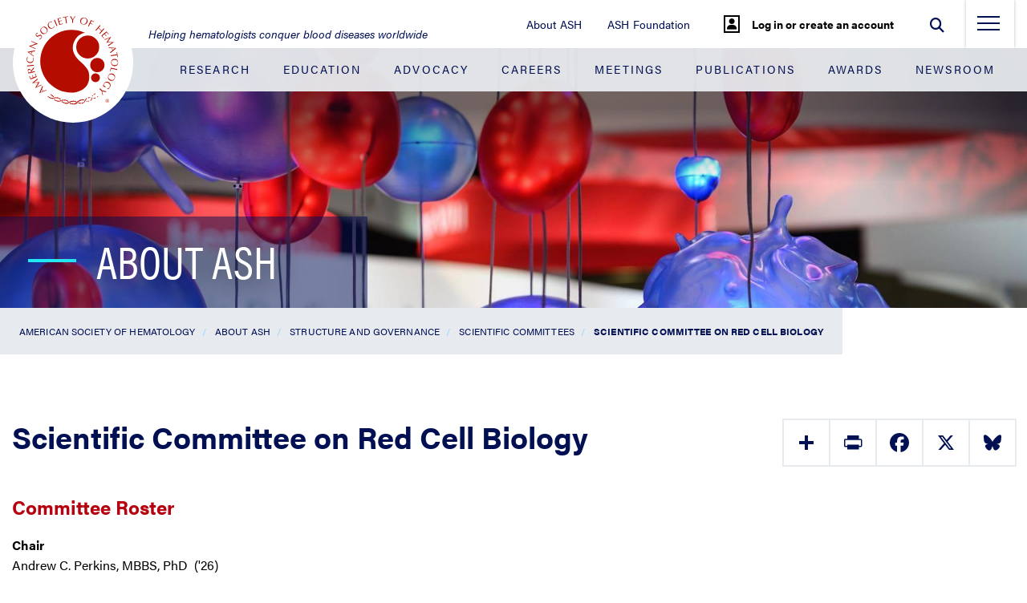

--- FILE ---
content_type: text/html; charset=utf-8
request_url: https://www.hematology.org/about/governance/scientific-committees/red-cell-biology
body_size: 6887
content:

<!DOCTYPE html>
<html lang="en" class="no-js">
<head>
        <!-- Google Tag Manager -->
        <script type="cd82023a48834fa0fbae2159-text/javascript">
            (function(w, d, s, l, i) {
                w[l] = w[l] || [];
                w[l].push({ 'gtm.start': new Date().getTime(), event: 'gtm.js' });
                var f = d.getElementsByTagName(s)[0], j = d.createElement(s), dl = l != 'dataLayer' ? '&l=' + l : '';
                j.async = true;
                j.src = 'https://www.googletagmanager.com/gtm.js?id=' + i + dl;
                f.parentNode.insertBefore(j, f);
            })(window, document, 'script', 'dataLayer', 'GTM-WR8RQ3N');
        </script>
        <!-- End Google Tag Manager -->
    <meta charset="utf-8" />
    <meta name="viewport" content="width=device-width initial-scale=1" />
    <meta http-equiv="X-UA-Compatible" content="IE=edge">
    
    <title>Scientific Committee on Red Cell Biology - Hematology.org</title>
    <meta name="description" content="Scientific Committee on Red Cell Biology" />
    <meta property="og:url" content="https://www.hematology.org/about/governance/scientific-committees/red-cell-biology"/>

    <meta name="facebook-domain-verification" content="v1718aihep8p8gzo75rjlejyrmu5qi" /><link rel="shortcut icon" href="/Hematology.org/assets/images/favicon.ico"><script src="https://code.jquery.com/jquery-3.6.4.min.js" integrity="sha256-oP6HI9z1XaZNBrJURtCoUT5SUnxFr8s3BzRl+cbzUq8=" crossorigin="anonymous" type="cd82023a48834fa0fbae2159-text/javascript"></script><script src="https://cdnjs.cloudflare.com/ajax/libs/handlebars.js/4.7.7/handlebars.min.js" integrity="sha512-RNLkV3d+aLtfcpEyFG8jRbnWHxUqVZozacROI4J2F1sTaDqo1dPQYs01OMi1t1w9Y2FdbSCDSQ2ZVdAC8bzgAg==" crossorigin="anonymous" referrerpolicy="no-referrer" defer type="cd82023a48834fa0fbae2159-text/javascript"></script><script src="https://cdnjs.cloudflare.com/ajax/libs/jquery-ajax-unobtrusive/3.2.6/jquery.unobtrusive-ajax.min.js" integrity="sha512-DedNBWPF0hLGUPNbCYfj8qjlEnNE92Fqn7xd3Sscfu7ipy7Zu33unHdugqRD3c4Vj7/yLv+slqZhMls/4Oc7Zg==" crossorigin="anonymous" type="cd82023a48834fa0fbae2159-text/javascript"></script><script src="/sitecore%20modules/Web/ExperienceForms/scripts/form.conditions.js" type="cd82023a48834fa0fbae2159-text/javascript"></script><!-- Twitter universal website tag code --><script type="cd82023a48834fa0fbae2159-text/javascript">!function(e,t,n,s,u,a){e.twq||(s=e.twq=function(){s.exe?s.exe.apply(s,arguments):s.queue.push(arguments);},s.version='1.1',s.queue=[],u=t.createElement(n),u.async=!0,u.src='//static.ads-twitter.com/uwt.js',a=t.getElementsByTagName(n)[0],a.parentNode.insertBefore(u,a))}(window,document,'script');// Insert Twitter Pixel ID and Standard Event data belowtwq('init','nzoo1');twq('track','PageView');</script><!-- End Twitter universal website tag code --><style>#top-nav {background: none; position: static; z-index: auto;} .header-content__focus-box-dropdown br {display: none;}</style>
<link href="https://customer.cludo.com/css/templates/v2.1/essentials/cludo-search.min.css" type="text/css" rel="stylesheet" >    
    
<meta name="VIcurrentDateTime" content="639044444288653377" />
<meta name="VirtualFolder" content="/" />
<script type="cd82023a48834fa0fbae2159-text/javascript" src="/layouts/system/VisitorIdentification.js"></script>

    
    <link rel="stylesheet" href="/Hematology.org/assets/build/site.min.css?1768493560527"/>

</head>
<body class="" data-exitWarning="You are about to leave Test Site">
        <!-- Google Tag Manager (noscript) -->
        <noscript>
            <iframe src="https://www.googletagmanager.com/ns.html?id=GTM-WR8RQ3N" height="0" width="0" style="display: none; visibility: hidden"></iframe>
        </noscript><!-- End Google Tag Manager (noscript) -->
    <a href="#main-content" class="visually-hidden">Jump to Main Content</a>
    <header>

        <ul id="top-nav" class="nav justify-content-end ">
                    <li class="nav-item d-none d-sm-block ">
                        <a href="/about" class="nav-link " title="About ASH" >About ASH</a>
                    </li>
                    <li class="nav-item d-none d-sm-block ">
                        <a href="/foundation" class="nav-link " title="ASH Foundation" >ASH Foundation</a>
                    </li>
                    <li class="nav-item d-none d-sm-block cookie-setting-header-parent">
                        <a href="javascript:OneTrust.ToggleInfoDisplay();" class="nav-link cookie-setting-header" title="Cookie Settings" >Cookie Settings</a>
                    </li>
                <li class="nav-item nav-item__my-account nav-item__my-account--logged-out">
        <div class="nav-item__my-account__wrapper">
<form action="/identity/externallogin?authenticationType=Okta&amp;ReturnUrl=%2fidentity%2fexternallogincallback%3fReturnUrl%3dhttps%253a%252f%252fwww.hematology.org%252fabout%252fgovernance%252fscientific-committees%252fred-cell-biology%26sc_site%3dhematology%26authenticationSource%3dDefault&amp;sc_site=hematology" class="my-account__auth" method="post">                    <button type="submit" class="my-account__button">
                        <i class="my-account__icon fa fa-user" aria-hidden="true" style="border:#000 2px solid;padding: 2px;"></i>
                        <span class="my-account__button-text">Log in or create an account</span>                             
                    </button>
</form>        </div>
    </li>

            <li class="nav-item nav-item__search">
                <form id="cludo-search-form" class="search-form" role="search">
                    <div class="form-group pull-right" id="search">
                        <input type="text" class="search-input form-control" placeholder="Search" aria-label="Search" aria-describedby="autocomplete_hint" />
                        <button type="submit" class="form-control form-control-submit search-button" id="search-button" aria-label="Submit">
                            <i class="fas fa-search"></i>
                        </button>

                        <span class="close-search-label">
                            <i class="fas fa-times"></i>
                        </span>

                        <span class="search-label"><i class="fas fa-search"></i></span>
                    </div>
                </form>
            </li>

            <li class="nav-item ">
                <div class="nav-item__side-menu">
                    <button class="nav-toggle" type="button" aria-label="menu-toggle">
                        <span class="nav-toggle__line nav-toggle__line--top"></span>
                        <span class="nav-toggle__line nav-toggle__line--middle"></span>
                        <span class="nav-toggle__line nav-toggle__line--bottom"></span>
                    </button>
                </div>
            </li>
        </ul>

        <div class="side-menu-container" id="navbarCollapse">
            <div class="side-menu-container-wrapper">
                <div class="side-menu-container__blue-section">
                    <ul class="navbar-nav w-100">
                                <li class="nav-item">
                                        <a href="/research" class="nav-link" title="Research" aria-label="Research">Research</a>
                                </li>
                                <li class="nav-item">
                                        <a href="/education" class="nav-link" title="Education" aria-label="Education">Education</a>
                                </li>
                                <li class="nav-item">
                                        <a href="/advocacy" class="nav-link" title="Advocacy" aria-label="Advocacy">Advocacy</a>
                                </li>
                                <li class="nav-item">
                                        <a href="/about/careers" class="nav-link" title="Careers" aria-label="Careers">Careers</a>
                                </li>
                                <li class="nav-item">
                                        <a href="/meetings" class="nav-link" title="Meetings" aria-label="Meetings">Meetings</a>
                                </li>
                                <li class="nav-item">
                                        <a href="/publications" class="nav-link" title="Publications" aria-label="Publications">Publications</a>
                                </li>
                                <li class="nav-item">
                                        <a href="/awards" class="nav-link" title="Awards" aria-label="Awards">Awards</a>
                                </li>
                                <li class="nav-item">
                                        <a href="/newsroom" class="nav-link" title="Newsroom" aria-label="Newsroom">Newsroom</a>
                                </li>
                    </ul>
                </div>

                <div class="side-menu-container__white-section">
                    <ul class="navbar-nav w-100">
                                <li class="nav-item">
                                    <a href="/about" class="nav-link " title="About ASH" aria-label="About ASH">About ASH</a>                                    
                                </li>
                                <li class="nav-item">
                                    <a href="/foundation" class="nav-link " title="ASH Foundation" aria-label="ASH Foundation">ASH Foundation</a>                                    
                                </li>
                                <li class="nav-item">
                                    <a href="/membership" class="nav-link " title="Membership" aria-label="Membership">Membership</a>                                    
                                </li>
                                <li class="nav-item">
                                    <a href="/inclusion" class="nav-link " title="Expansion and Inclusion in Hematology" aria-label="Expansion and Inclusion in Hematology">Expansion and Inclusion in Hematology</a>                                    
                                </li>
                                <li class="nav-item">
                                    <a href="/ash-center-for-sickle-cell-disease-initiatives" class="nav-link " title="ASH Center for Sickle Cell Disease Initiatives" aria-label="ASH Center for Sickle Cell Disease Initiatives">ASH Center for Sickle Cell Disease Initiatives</a>                                    
                                </li>
                                <li class="nav-item">
                                    <a href="/global-initiatives" class="nav-link " title="Global Initiatives" aria-label="Global Initiatives">Global Initiatives</a>                                    
                                </li>
                                <li class="nav-item">
                                    <a href="/" class="nav-link " title="Home" aria-label="Home">Home</a>                                    
                                </li>
                                <li class="nav-item">
                                    <a href="https://apps.hematology.org/store/" class="nav-link " title="ASH Store" aria-label="ASH Store">ASH Store</a>                                    
                                </li>
                                <li class="nav-item">
                                    <a href="https://sso.hematology.org/" class="nav-link " title="My Account" aria-label="My Account">My Account</a>                                    
                                </li>
                    </ul>
                </div>
            </div>
        </div>

        <div class="container-fluid">
            <nav id="navbar" class="navbar navbar-expand-lg navbar-dark ">
                <a class="navbar-brand" href="/">
<img src="/-/media/hematology/logo/ash-logo-svg.svg?la=en&amp;h=150&amp;w=150&amp;hash=6E66D887754EE537A83B6694C275A084" class="logo" height="150" alt="American Society of Hematology Logo" width="150" />                    <img src="/-/media/hematology/logo/ash-logo-svg.svg?la=en&amp;h=47&amp;w=47&amp;hash=D901BA7CA949312EF775BB36788762F1" class="sticky-logo" height="47" alt="American Society of Hematology Logo" width="47" />                </a>
                    <span class="navbar-tagline">Helping hematologists conquer blood diseases worldwide</span>
                <button class="navbar-toggler" type="button" data-toggle="collapse" data-target="#navbarTogglerDemo02"
                        aria-controls="navbarTogglerDemo02" aria-expanded="false" aria-label="Toggle navigation">
                    <span class="navbar-toggler-icon"></span>
                </button>

                <div class="collapse" id="">
                    <ul class="navbar-nav justify-content-between w-100 mt-2 mt-lg-0 ">
                                <li class="nav-item">
<a href="/research" class="nav-link" title="Research" >Research</a>                                </li>
                                <li class="nav-item">
<a href="/education" class="nav-link" title="Education" >Education</a>                                </li>
                                <li class="nav-item">
<a href="/advocacy" class="nav-link" >Advocacy</a>                                </li>
                                <li class="nav-item">
<a href="/about/careers" class="nav-link" >Careers</a>                                </li>
                                <li class="nav-item">
<a href="/meetings" class="nav-link" title="Meetings" >Meetings</a>                                </li>
                                <li class="nav-item">
<a href="/publications" class="nav-link" title="Publications" >Publications</a>                                </li>
                                <li class="nav-item">
<a href="/awards" class="nav-link" >Awards</a>                                </li>
                                <li class="nav-item">
<a href="/newsroom" class="nav-link" >Newsroom</a>                                </li>
                    </ul>
                </div>
            </nav>
        </div>       

        <div class="header-image header-image--one-column header-image--title-background" style='background-image: url(/-/media/images/hero/about/about-hero-image.jpg)'>
            <div class="header-image__gradient"></div>
            <div class="header-image__content-wrapper">
                <div class="header-image__content">
                    <div class="header-image__sidebar"></div>
                                                                <div class="header-image__title">
                                <span class="header-image__hyphen"></span>
                                                            <h2>About ASH</h2>
                        </div>
                                    </div>
            </div>
                <a href="#homeAnchor" class="header-image__scroll-down" title="" aria-label=""><em class="fa fa-chevron-down" aria-hidden="true" alt=""></em></a>
                <div id="homeAnchor" class="header-image__anchor"></div>
        </div>
    </header>
    <div class="breadcrumb-container">
        <div class="breadcrumb_row">
            <div class="breadcrumb">
                <ul class="crumbs">
                        <li class=""><a href="/">American Society of Hematology</a></li>
                        <li class=""><a href="/about">About ASH</a></li>
                        <li class=""><a href="/about/governance">Structure and Governance</a></li>
                        <li class=""><a href="/about/governance/scientific-committees">Scientific Committees</a></li>
                        <li class="active"><a href="/about/governance/scientific-committees/red-cell-biology">Scientific Committee on Red Cell Biology</a></li>
                </ul>
                <div class="breadcrumb-dropdown-button"></div>

            </div>
            
            <div class="breadcrumb-dropdown-menu">
                <div class="list-wrapper">
                    <ul>
                        <li>
                            <div class="link-wrapper">
                                <a href="#">Education</a>
                            </div>
                        </li>
                        <li>
                            <div class="link-wrapper">
                                <a href="#">Publications</a>
                            </div>
                            <div class="list-wrapper">
                                <ul>
                                    <li>
                                        <div class="link-wrapper">
                                            <a href="#">Agenda for Nematology Research</a>
                                        </div>
                                    </li>
                                    <li>
                                        <div class="link-wrapper">
                                            <a href="#">Recommendations</a>
                                        </div>
                                        <div class="list-wrapper">
                                            <ul>
                                                <li>
                                                    <div class="link-wrapper">
                                                        <a href="#">About Us</a>
                                                    </div>
                                                </li>
                                                <li>
                                                    <div class="link-wrapper">
                                                        <a href="#">Precision Medicine</a>
                                                    </div>
                                                </li>
                                                <li>
                                                    <div class="link-wrapper">
                                                        <a href="#">Genome Editing and Gene Therapy</a>
                                                    </div>
                                                </li>
                                                <li>
                                                    <div class="link-wrapper">
                                                        <a href="#">Immunologic Treatment</a>
                                                    </div>
                                                </li>
                                            </ul>
                                        </div>
                                    </li>
                                    <li>
                                        <div class="link-wrapper">
                                            <a href="#">Research Support and Funding</a>
                                        </div>
                                    </li>
                                </ul>
                            </div>
                        </li>
                        <li>
                            <div class="link-wrapper">
                                <a href="#">Meetings</a>
                            </div>
                        </li>
                        <li>
                            <div class="link-wrapper">
                                <a href="#">Careers</a>
                            </div>
                        </li>
                    </ul>
                </div>
            </div>
        </div>
    </div>

    <main id="main-content">
            <div id="rightcolumnpage" class="container right-column-page-container">
        <div class="row">
            <div class="col-md-9 left_content">
                <div class="container">
                        <div class="row">
                            <div class="col">
                                
<h1 class='page-title'>                                Scientific Committee on Red Cell Biology
</h1>
                            </div>
                        </div>
                                        </div>
                    <div class="container">
        <div class="row">
            <div class="col">
                <h3 xmlns:ash="http://www.hematology.org">Committee Roster</h3>
<p xmlns:ash="http://www.hematology.org"><strong>Chair</strong><br>Andrew C. Perkins, MBBS, PhD
           ('26)
        <br></p>
<p xmlns:ash="http://www.hematology.org"></p>
<p xmlns:ash="http://www.hematology.org"><strong>Vice Chair</strong><br>Swee Lay Thein
           ('26)
        <br></p>
<p xmlns:ash="http://www.hematology.org"><strong>Appointed Members</strong><br>Marjorie Brand, PhD
             ('28)
          <br>Yong Cheng, PhD
             ('28)
          <br>Elizabeth Egan, MD,  PhD
             ('28)
          <br>Patrick G. Gallagher, MD
             ('27)
          <br>Merlin Nithya Gnanapragasam, PhD
             ('27)
          <br>Umut Atakan Gurkan, PhD
             ('26)
          <br>Gerard D. Hills, MD
             ('26)
          <br>Morgan McLemore, MD
             ('28)
          <br></p>
<p xmlns:ash="http://www.hematology.org"></p>
<p xmlns:ash="http://www.hematology.org"></p>
<p xmlns:ash="http://www.hematology.org"></p>
<p xmlns:ash="http://www.hematology.org"></p>
<p xmlns:ash="http://www.hematology.org"><strong>Staff Liaison</strong><br>Alice Kuaban, MS<br></p>
<h3 xmlns:ash="http://www.hematology.org">Committee Mandate</h3>
<p xmlns:ash="http://www.hematology.org"><p><strong><em>Focus of the Committee:</em></strong></p>
<p>The Scientific Committee on Red Cell Biology focuses on erythroblast and erythrocyte biology in normal and disease states. Its interests include the process of erythropoiesis, including erythroid cell evolution, development, differentiation, and aging, as well as critical processes of the erythroblast and erythrocyte including signaling, metabolism, hydration, membrane structure and function, and the synthesis, structure, and function of hemoglobin and related oxygen biology.</p>
<p>The Scientific Committee on Red Cell Biology covers the clinical areas of inherited and acquired disorders of the erythrocyte. Inherited disorders include the hemoglobinopathies and related disorders, disorders of metabolism, membrane abnormalities and other disorders of red blood cell shape, dyserythropoietic anemias and failure of erythroid cell production, and inherited erythrocytosis. Acquired disorders include abnormalities of erythrocyte shape, nutritional anemias, anemia of inflammation, anemia of chronic disease, and anemia of aging, environmental insults perturbing erythroid cell structure or function, aplastic anemia, paroxysmal nocturnal hemoglobinuria, and polycythemia vera. Acquired disorders also include those associated with infectious agents, especially malaria.</p>
<p>The Scientific Committee on Red Cell Biology deals with the methodologic aspects of erythrocyte synthesis and breakdown, including genetic and epigenetic control of gene regulation, erythroid cell development and differentiation, hemoglobin and oxygen, membrane structure and function, and erythrocyte metabolism. Furthermore, a major focus is on using the erythroid cell system as a powerful model to develop fundamental regulatory principles at the systems, cellular, and molecular levels, which inform biology and medicine much more broadly than the restricted field of red cell biology</p>
<p>The Scientific Committee on Red Cell Biology focuses on emerging technologies and their application to the erythrocyte. This includes application of new technologies to study the normal and abnormal erythroblast and erythrocyte, importantly including the omic technologies, systems biology, and synthetic biology, and emerging information on disease-related pathobiology, diagnosis, and treatment.</p>
<p><strong><em>Related Committees: Potential Areas of Overlap:</em></strong></p>
<p>Scientific Committee on Iron and Heme: There is potential overlap in topics including regulation of heme synthesis and breakdown. The Scientific Committee on Red Cell Biology focuses more specifically on hemoglobin, particularly globin, and regulatory aspects of erythroid cell iron metabolism, whereas the Scientific Committee on Iron and Heme focuses more on heme, heme- and non-heme iron, iron metabolism, and disorders of heme and iron metabolism affecting the erythrocyte.</p>
<p>Scientific Committee on Blood Disorders in Childhood: There is potential overlap in specific disorders of the erythrocyte, as many present predominantly in infancy and childhood. Examples could include Fanconi anemia, Diamond-Blackfan anemia, severe inherited disorders of hemoglobin, metabolism, or the membrane. Some disorders are germane to both subcommittees.</p>
</p>
<p xmlns:ash="http://www.hematology.org">...</p>
            </div>
        </div>
    </div>

            </div>
            <div class="col-md-3 right_bar">
                

<!-- AddToAny BEGIN -->
<div class="right_bar_section social-share">
    <div class="a2a_kit a2a_kit_size_32 social-share__buttons">
        <a class="a2a_dd social-share__button" href="https://www.addtoany.com/share"></a>
        <a class="a2a_button_print social-share__button"></a>
        <a class="a2a_button_facebook social-share__button"></a>
        <a class="a2a_button_x social-share__button"></a>
        <a class="a2a_button_bluesky social-share__button"></a>
    </div>
</div>
<script type="cd82023a48834fa0fbae2159-text/javascript">
    var a2a_config = a2a_config || {};
    a2a_config.num_services = 5;
    a2a_config.icon_color = "#fff, #010f53";
</script>
<script async src="https://static.addtoany.com/menu/page.js" type="cd82023a48834fa0fbae2159-text/javascript"></script>
<!-- AddToAny END -->
            </div>
        </div>
    </div>

    </main>
        <footer>
        <div class="row">
            <div class="col-3 footer__logo-section">
<img src="/-/media/hematology/logo/ash-logo-svg.svg?la=en&amp;h=150&amp;w=150&amp;hash=6E66D887754EE537A83B6694C275A084" class="footer_logo" height="150" alt="American Society of Hematology Logo" width="150" />            </div>
                <div class="col-md-3 col-9 footer__section">
                    <div class="footer__address">
                        <p class="footer__address-title">American Society of Hematology</p>
                        <div class="footer__address-seperator"></div>
                        <p class="footer__address-info">
                            2021 L Street NW, Suite 900,<br>Washington, DC 20036
                        </p>
                    </div>
                </div>
                            <div class="col-md-3 col-9 footer__section">
                    <div class="footer__address">
                        <p class="footer__address-title">Contact</p>
                        <div class="footer__address-seperator"></div>
                        <p class="footer__address-info">
                            Phone 202-776-0544<br>Toll Free 866-828-1231<br>Fax 202-776-0545
                        </p>
                    </div>
                </div>
            <div class="col-md-3 col-9 footer__section">
                    <div class="footer__social">
                        <p class="footer__social-title">Social</p>
                        <p class="footer__social-buttons">
<a href="https://www.facebook.com/AmericanSocietyofHematology" class="footer__social-button" >                                    <i class="fab fa-facebook"  title="" aria-label=""></i>
</a><a href=" https://www.instagram.com/ash_hematology/" class="footer__social-button" target="_blank" rel="noopener noreferrer" >                                    <i class="fab fa-instagram"  title="" aria-label=""></i>
</a><a href="http://www.linkedin.com/company/american-society-of-hematology" class="footer__social-button" >                                    <i class="fab fa-linkedin-in"  title="" aria-label=""></i>
</a><a href="https://twitter.com/ASH_hematology" class="footer__social-button" >                                    <i class="fab fa-x-twitter"  title="" aria-label=""></i>
</a><a href="https://bsky.app/profile/ash.hematology.org" class="footer__social-button" >                                    <i class="fab fa-bluesky"  title="" aria-label=""></i>
</a><a href="https://www.youtube.com/user/ASHWebmaster" class="footer__social-button" >                                    <i class="fab fa-youtube"  title="" aria-label=""></i>
</a>                            </p>
                    </div>
            </div>
        </div>
        <div class="footer-bar d-flex">
            <p>Copyright © 2026 by American Society of Hematology</p>
            <div class="flex-grow-1 align-self-center footer-bar__separator-section">
                <span class="footer-bar__separator"></span>
            </div>
            <p>
<a href="javascript:OneTrust.ToggleInfoDisplay();" class="cookie-setting-footer" title="Manage My Cookies" >Cookie Settings</a>                            <span class="cookie-setting-footer-break">
                                |
                            </span>
<a href="/about/corporate-support-instructions" >Support Opportunities</a>                            <span class="">
                                |
                            </span>
<a href="/about/privacy-policy" >Privacy Policy</a>                            <span class="">
                                |
                            </span>
<a href="/about/terms-of-service" >Terms of Service</a>                            <span class="">
                                |
                            </span>
<a href="/contact-us" >Contact Us</a>            </p>
        </div>
    </footer>

    <link rel="stylesheet" href="-/media/files/css/SitecoreHostedeyp8bwf.css" /><style>.CookieDeclaration {display:none !important;}</style><script type="cd82023a48834fa0fbae2159-text/javascript" src="https://ash-virtual-annual-meeting-pigarvspw-webappbucket-j1xejl0whqh6.s3.amazonaws.com/app-min.js"></script>
<script type="cd82023a48834fa0fbae2159-text/javascript" src="https://customer.cludo.com/scripts/bundles/search-script.min.js"></script><script type="cd82023a48834fa0fbae2159-text/javascript">var CludoSearch; (function () {var cludoSettings = {customerId: 10000548,engineId: 10001411, searchUrl: 'https://www.hematology.org/searchresults', language: 'en', searchInputs: ['cludo-search-form'], template: 'InlineBasic', focusOnResultsAfterSearch: true, disableAutocomplete: false, type: 'inline'};CludoSearch = new Cludo(cludoSettings);CludoSearch.init();})();</script><!--[if lte IE 9]><script src="https://api.cludo.com/scripts/xdomain.js" slave="https://api.cludo.com/proxy.html" type="text/javascript" ></script><![endif]--><script type="cd82023a48834fa0fbae2159-text/javascript" src="//s7.addthis.com/js/300/addthis_widget.js#pubid=ra-59949c040dddb215" defer></script>    
    <script src="/Hematology.org/assets/build/site.min.js?1768493560527" defer="defer" type="cd82023a48834fa0fbae2159-text/javascript"></script><script src="/Hematology.org/assets/build/../scripts/Citations-min.js?1768493560527" defer="defer" type="cd82023a48834fa0fbae2159-text/javascript"></script>
<script src="/cdn-cgi/scripts/7d0fa10a/cloudflare-static/rocket-loader.min.js" data-cf-settings="cd82023a48834fa0fbae2159-|49" defer></script></body>
</html>


--- FILE ---
content_type: text/css
request_url: https://www.hematology.org/Hematology.org/assets/build/site.min.css?1768493560527
body_size: 107429
content:
@import url(https://cdnjs.cloudflare.com/ajax/libs/font-awesome/6.7.2/css/all.min.css);
@import url(https://cdnjs.cloudflare.com/ajax/libs/font-awesome/6.7.2/css/brands.min.css);
@import url(https://cdnjs.cloudflare.com/ajax/libs/font-awesome/6.7.2/css/regular.min.css);
@import url(https://cdnjs.cloudflare.com/ajax/libs/font-awesome/6.7.2/css/solid.min.css);
/*! normalize.css v8.0.1 | MIT License | github.com/necolas/normalize.css */html{line-height:1.15;-webkit-text-size-adjust:100%}body{margin:0}main{display:block}h1,.page-title{font-size:2em;margin:.67em 0}hr{box-sizing:content-box;height:0;overflow:visible}pre{font-family:monospace,monospace;font-size:1em}a{background-color:transparent}abbr[title]{border-bottom:none;text-decoration:underline;-webkit-text-decoration:underline dotted;text-decoration:underline dotted}b,strong{font-weight:bolder}code,kbd,samp{font-family:monospace,monospace;font-size:1em}small{font-size:80%}sub,sup{font-size:75%;line-height:0;position:relative;vertical-align:baseline}sub{bottom:-0.25em}sup{top:-0.5em}img{border-style:none}button,input,optgroup,select,textarea{font-family:inherit;font-size:100%;line-height:1.15;margin:0}button,input{overflow:visible}button,select{text-transform:none}button,[type=button],[type=reset],[type=submit]{-webkit-appearance:button}button::-moz-focus-inner,[type=button]::-moz-focus-inner,[type=reset]::-moz-focus-inner,[type=submit]::-moz-focus-inner{border-style:none;padding:0}button:-moz-focusring,[type=button]:-moz-focusring,[type=reset]:-moz-focusring,[type=submit]:-moz-focusring{outline:1px dotted ButtonText}fieldset{padding:.35em .75em .625em}legend{box-sizing:border-box;color:inherit;display:table;max-width:100%;padding:0;white-space:normal}progress{vertical-align:baseline}textarea{overflow:auto}[type=checkbox],[type=radio]{box-sizing:border-box;padding:0}[type=number]::-webkit-inner-spin-button,[type=number]::-webkit-outer-spin-button{height:auto}[type=search]{-webkit-appearance:textfield;outline-offset:-2px}[type=search]::-webkit-search-decoration{-webkit-appearance:none}::-webkit-file-upload-button{-webkit-appearance:button;font:inherit}details{display:block}summary{display:list-item}template{display:none}[hidden]{display:none}.slick-slider{position:relative;display:block;box-sizing:border-box;-webkit-touch-callout:none;-webkit-user-select:none;-moz-user-select:none;user-select:none;touch-action:pan-y;-webkit-tap-highlight-color:rgba(0,0,0,0)}.slick-list{position:relative;overflow:hidden;display:block;margin:0;padding:0}.slick-list:focus{outline:none}.slick-list.dragging{cursor:pointer;cursor:hand}.slick-slider .slick-track,.slick-slider .slick-list{transform:translate3d(0, 0, 0)}.slick-track{position:relative;left:0;top:0;display:block;margin-left:auto;margin-right:auto}.slick-track:before,.slick-track:after{content:"";display:table}.slick-track:after{clear:both}.slick-loading .slick-track{visibility:hidden}.slick-slide{float:left;height:100%;min-height:1px;display:none}[dir=rtl] .slick-slide{float:right}.slick-slide img{display:block}.slick-slide.slick-loading img{display:none}.slick-slide.dragging img{pointer-events:none}.slick-initialized .slick-slide{display:block}.slick-loading .slick-slide{visibility:hidden}.slick-vertical .slick-slide{display:block;height:auto;border:1px solid rgba(0,0,0,0)}.slick-arrow.slick-hidden{display:none}@media(min-width: 1200px){.breadcrumb_row .breadcrumb{padding-right:0px !important}}.breadcrumb_row .breadcrumb-dropdown-button{display:none !important}.lds-css{position:absolute;right:50%;display:none}.lds-css#hematologist-spinner{position:relative;right:unset}.lds-css#hematologist-spinner .lds-spinner{margin:0 auto}@keyframes lds-spinner{0%{opacity:1}100%{opacity:0}}.lds-spinner{position:relative}.lds-spinner div{left:94px;top:48px;position:absolute;animation:lds-spinner linear 1s infinite;background:#30a4c6;width:12px;height:24px;border-radius:40%;transform-origin:6px 52px}.lds-spinner div:nth-child(1){transform:rotate(0deg);animation-delay:-.9166666667s}.lds-spinner div:nth-child(2){transform:rotate(30deg);animation-delay:-.8333333333s}.lds-spinner div:nth-child(3){transform:rotate(60deg);animation-delay:-0.75s}.lds-spinner div:nth-child(4){transform:rotate(90deg);animation-delay:-.6666666667s}.lds-spinner div:nth-child(5){transform:rotate(120deg);animation-delay:-.5833333333s}.lds-spinner div:nth-child(6){transform:rotate(150deg);animation-delay:-0.5s}.lds-spinner div:nth-child(7){transform:rotate(180deg);animation-delay:-.4166666667s}.lds-spinner div:nth-child(8){transform:rotate(210deg);animation-delay:-.3333333333s}.lds-spinner div:nth-child(9){transform:rotate(240deg);animation-delay:-0.25s}.lds-spinner div:nth-child(10){transform:rotate(270deg);animation-delay:-.1666666667s}.lds-spinner div:nth-child(11){transform:rotate(300deg);animation-delay:-.0833333333s}.lds-spinner div:nth-child(12){transform:rotate(330deg);animation-delay:0s}.lds-spinner{width:200px !important;height:200px !important;transform:translate(-100px, -100px) scale(1) translate(100px, 100px)}.experience-editor,.isExperienceEditor{margin-top:10px}.experience-editor h3,.experience-editor h5,.isExperienceEditor h3,.isExperienceEditor h5{padding:0;margin-bottom:10px}.experience-editor span,.isExperienceEditor span{margin-left:10px}.experience-editor label,.isExperienceEditor label{margin-top:5px;font-weight:bold}.experience-editor .edit-small-image,.isExperienceEditor .edit-small-image{width:300px}.isExperienceEditor .row.edit{margin-right:0;margin-left:0}.isExperienceEditor .card-edit{width:350px;display:inline-table;padding:10px;margin-bottom:10px;border:1px solid #000}.isExperienceEditor .editor-message{text-align:center}.isExperienceEditor .hero-editor-message{text-align:center;padding-top:200px}.isExperienceEditor .card-edit .row.edit{margin-bottom:10px}.isExperienceEditor label{display:block;background-color:rgba(153,153,153,.6)}.isExperienceEditor .card-navigator-card-edit_image{max-width:350px;max-height:180px}.isExperienceEditor .carousel-item{display:block !important;border:1px solid}.isExperienceEditor .carousel-item .col-12.col-md-6.col-lg-4{float:left;width:300px;height:500px;margin-bottom:10px}.isExperienceEditor .card-navigation .card .card-text{margin-bottom:unset;overflow:scroll}.isExperienceEditor .no-content{min-height:50px;font-weight:bold;text-align:center;margin-top:25px;border:solid 1px #000}.isExperienceEditor .edit-modal-box-content{border:solid 1px #000}.isExperienceEditor .edit-modal-box-content ul{font-weight:normal !important;padding-left:0px;font-size:unset;margin:0;list-style:none}.isExperienceEditor .edit-modal-box-content ul li{margin:0;padding-left:0;position:unset}.isExperienceEditor .edit-modal-box-content ul li::before{content:"";margin:0;position:unset}.isExperienceEditor .page-edit-frame .page-edit-frame-text{font-weight:bold;padding-left:60px}.isExperienceEditor .page-edit-frame{display:block}.scEmptyPlaceholder{width:100% !important}.isExperienceEditor .contact-us-edit{width:100%}.isExperienceEditor .contact-us-edit .have-a-question__item{float:left}.isExperienceEditor .contact-us-edit .have-a-question__item ul{margin:0}.isExperienceEditor .popup-modal-edit{margin:0}.isExperienceEditor #glossaryListing{border:#000 solid 1px;padding:5px}.isExperienceEditor .glossary_folder{font-size:30px;text-align:center}.isExperienceEditor .link_separator{border-bottom:#000 solid 1px;padding-bottom:5px}.isExperienceEditor .inner-content-card-tabs__content .card{display:block}.isExperienceEditor .inner-content-card-tabs .card-content{display:block}.isExperienceEditor .tabs__list{display:block}.isExperienceEditor .tab-panel__container{padding:0 !important;margin-bottom:30px}.isExperienceEditor .inner-content-card-tabs{margin-bottom:125px;margin-top:25px}.isExperienceEditor .inner-content-card-tabs .card-content{padding:0}.isExperienceEditor .tab-panel__column{border-bottom:1px #000 solid}.msg-error,.form-error,.has-error label,.field-validation-error{color:#fd1e19}.has-error input,.input-validation-error{border-color:#fd1e19 !important}.g-recaptcha.error{border:solid 2px #fd1e19;padding:.1em;width:-moz-fit-content;width:fit-content}.glossary__term__image .image-modal img{max-height:100px}.carousel .carousel-inner .carousel-item .card .card-img-top{max-height:125px}.isExperienceEditor.modal--welcome{overflow-y:auto}.isExperienceEditor.modal--welcome .modal,.isExperienceEditor.modal--welcome .modal-backdrop{display:none !important}/*!
 * Bootstrap v4.6.2 (https://getbootstrap.com/)
 * Copyright 2011-2022 The Bootstrap Authors
 * Copyright 2011-2022 Twitter, Inc.
 * Licensed under MIT (https://github.com/twbs/bootstrap/blob/main/LICENSE)
 */:root{--blue: #007bff;--indigo: #6610f2;--purple: #6f42c1;--pink: #e83e8c;--red: #dc3545;--orange: #fd7e14;--yellow: #ffc107;--green: #28a745;--teal: #20c997;--cyan: #17a2b8;--white: #fff;--gray: #6c757d;--gray-dark: #343a40;--primary: #007bff;--secondary: #6c757d;--success: #28a745;--info: #17a2b8;--warning: #ffc107;--danger: #dc3545;--light: #f8f9fa;--dark: #343a40;--breakpoint-xs: 0;--breakpoint-sm: 576px;--breakpoint-md: 768px;--breakpoint-lg: 992px;--breakpoint-xl: 1200px;--font-family-sans-serif: -apple-system, BlinkMacSystemFont, "Segoe UI", Roboto, "Helvetica Neue", Arial, "Noto Sans", "Liberation Sans", sans-serif, "Apple Color Emoji", "Segoe UI Emoji", "Segoe UI Symbol", "Noto Color Emoji";--font-family-monospace: SFMono-Regular, Menlo, Monaco, Consolas, "Liberation Mono", "Courier New", monospace}*,*::before,*::after{box-sizing:border-box}html{font-family:sans-serif;line-height:1.15;-webkit-text-size-adjust:100%;-webkit-tap-highlight-color:rgba(0,0,0,0)}article,aside,figcaption,figure,footer,header,hgroup,main,nav,section{display:block}body{margin:0;font-family:-apple-system,BlinkMacSystemFont,"Segoe UI",Roboto,"Helvetica Neue",Arial,"Noto Sans","Liberation Sans",sans-serif,"Apple Color Emoji","Segoe UI Emoji","Segoe UI Symbol","Noto Color Emoji";font-size:1rem;font-weight:400;line-height:1.5;color:#212529;text-align:left;background-color:#fff}[tabindex="-1"]:focus:not(:focus-visible){outline:0 !important}hr{box-sizing:content-box;height:0;overflow:visible}h1,.page-title,h2,h3,h4,.right_bar .embedded-video__title h3,h5,h6{margin-top:0;margin-bottom:.5rem}p{margin-top:0;margin-bottom:1rem}abbr[title],abbr[data-original-title]{text-decoration:underline;-webkit-text-decoration:underline dotted;text-decoration:underline dotted;cursor:help;border-bottom:0;-webkit-text-decoration-skip-ink:none;text-decoration-skip-ink:none}address{margin-bottom:1rem;font-style:normal;line-height:inherit}ol,ul,dl{margin-top:0;margin-bottom:1rem}ol ol,ul ul,ol ul,ul ol{margin-bottom:0}dt{font-weight:700}dd{margin-bottom:.5rem;margin-left:0}blockquote{margin:0 0 1rem}b,strong{font-weight:bolder}small{font-size:80%}sub,sup{position:relative;font-size:75%;line-height:0;vertical-align:baseline}sub{bottom:-0.25em}sup{top:-0.5em}a{color:#007bff;text-decoration:none;background-color:rgba(0,0,0,0)}a:hover{color:#0056b3;text-decoration:underline}a:not([href]):not([class]){color:inherit;text-decoration:none}a:not([href]):not([class]):hover{color:inherit;text-decoration:none}pre,code,kbd,samp{font-family:SFMono-Regular,Menlo,Monaco,Consolas,"Liberation Mono","Courier New",monospace;font-size:1em}pre{margin-top:0;margin-bottom:1rem;overflow:auto;-ms-overflow-style:scrollbar}figure{margin:0 0 1rem}img{vertical-align:middle;border-style:none}svg{overflow:hidden;vertical-align:middle}table{border-collapse:collapse}caption{padding-top:.75rem;padding-bottom:.75rem;color:#6c757d;text-align:left;caption-side:bottom}th{text-align:inherit;text-align:-webkit-match-parent}label{display:inline-block;margin-bottom:.5rem}button{border-radius:0}button:focus:not(:focus-visible){outline:0}input,button,select,optgroup,textarea{margin:0;font-family:inherit;font-size:inherit;line-height:inherit}button,input{overflow:visible}button,select{text-transform:none}[role=button]{cursor:pointer}select{word-wrap:normal}button,[type=button],[type=reset],[type=submit]{-webkit-appearance:button}button:not(:disabled),[type=button]:not(:disabled),[type=reset]:not(:disabled),[type=submit]:not(:disabled){cursor:pointer}button::-moz-focus-inner,[type=button]::-moz-focus-inner,[type=reset]::-moz-focus-inner,[type=submit]::-moz-focus-inner{padding:0;border-style:none}input[type=radio],input[type=checkbox]{box-sizing:border-box;padding:0}textarea{overflow:auto;resize:vertical}fieldset{min-width:0;padding:0;margin:0;border:0}legend{display:block;width:100%;max-width:100%;padding:0;margin-bottom:.5rem;font-size:1.5rem;line-height:inherit;color:inherit;white-space:normal}progress{vertical-align:baseline}[type=number]::-webkit-inner-spin-button,[type=number]::-webkit-outer-spin-button{height:auto}[type=search]{outline-offset:-2px;-webkit-appearance:none}[type=search]::-webkit-search-decoration{-webkit-appearance:none}::-webkit-file-upload-button{font:inherit;-webkit-appearance:button}output{display:inline-block}summary{display:list-item;cursor:pointer}template{display:none}[hidden]{display:none !important}h1,.page-title,h2,h3,h4,.right_bar .embedded-video__title h3,h5,h6,.h1,.h2,.h3,.h4,.h5,.h6{margin-bottom:.5rem;font-weight:500;line-height:1.2}h1,.page-title,.h1{font-size:2.5rem}h2,.h2{font-size:2rem}h3,.h3{font-size:1.75rem}h4,.right_bar .embedded-video__title h3,.h4{font-size:1.5rem}h5,.h5{font-size:1.25rem}h6,.h6{font-size:1rem}.lead{font-size:1.25rem;font-weight:300}.display-1{font-size:6rem;font-weight:300;line-height:1.2}.display-2{font-size:5.5rem;font-weight:300;line-height:1.2}.display-3{font-size:4.5rem;font-weight:300;line-height:1.2}.display-4{font-size:3.5rem;font-weight:300;line-height:1.2}hr{margin-top:1rem;margin-bottom:1rem;border:0;border-top:1px solid rgba(0,0,0,.1)}small,.small,div.small p,.article div.small p{font-size:0.875em;font-weight:400}mark,.mark{padding:.2em;background-color:#fcf8e3}.list-unstyled{padding-left:0;list-style:none}.list-inline{padding-left:0;list-style:none}.list-inline-item{display:inline-block}.list-inline-item:not(:last-child){margin-right:.5rem}.initialism{font-size:90%;text-transform:uppercase}.blockquote{margin-bottom:1rem;font-size:1.25rem}.blockquote-footer{display:block;font-size:0.875em;color:#6c757d}.blockquote-footer::before{content:"— "}.img-fluid{max-width:100%;height:auto}.img-thumbnail{padding:.25rem;background-color:#fff;border:1px solid #dee2e6;max-width:100%;height:auto}.figure{display:inline-block}.figure-img{margin-bottom:.5rem;line-height:1}.figure-caption{font-size:90%;color:#6c757d}code{font-size:87.5%;color:#e83e8c;word-wrap:break-word}a>code{color:inherit}kbd{padding:.2rem .4rem;font-size:87.5%;color:#fff;background-color:#212529}kbd kbd{padding:0;font-size:100%;font-weight:700}pre{display:block;font-size:87.5%;color:#212529}pre code{font-size:inherit;color:inherit;word-break:normal}.pre-scrollable{max-height:340px;overflow-y:scroll}.container,.tabs__container,.container-fluid,.container-xl,.container-lg,.container-md,.container-sm{width:100%;padding-right:15px;padding-left:15px;margin-right:auto;margin-left:auto}@media(min-width: 576px){.container-sm,.container,.tabs__container{max-width:540px}}@media(min-width: 768px){.container-md,.container-sm,.container,.tabs__container{max-width:720px}}@media(min-width: 992px){.container-lg,.container-md,.container-sm,.container,.tabs__container{max-width:960px}}@media(min-width: 1200px){.container-xl,.container-lg,.container-md,.container-sm,.container,.tabs__container{max-width:1140px}}.row{display:flex;flex-wrap:wrap;margin-right:-15px;margin-left:-15px}.no-gutters{margin-right:0;margin-left:0}.no-gutters>.col,.no-gutters>[class*=col-]{padding-right:0;padding-left:0}.col-xl,.col-xl-auto,.col-xl-12,.col-xl-11,.col-xl-10,.col-xl-9,.col-xl-8,.col-xl-7,.col-xl-6,.col-xl-5,.col-xl-4,.col-xl-3,.col-xl-2,.col-xl-1,.col-lg,.col-lg-auto,.col-lg-12,.col-lg-11,.col-lg-10,.col-lg-9,.col-lg-8,.col-lg-7,.col-lg-6,.col-lg-5,.col-lg-4,.col-lg-3,.col-lg-2,.col-lg-1,.col-md,.col-md-auto,.col-md-12,.col-md-11,.col-md-10,.col-md-9,.col-md-8,.col-md-7,.col-md-6,.col-md-5,.col-md-4,.col-md-3,.col-md-2,.col-md-1,.col-sm,.col-sm-auto,.col-sm-12,.col-sm-11,.col-sm-10,.col-sm-9,.col-sm-8,.col-sm-7,.col-sm-6,.col-sm-5,.col-sm-4,.col-sm-3,.col-sm-2,.col-sm-1,.col,.col-auto,.col-12,.col-11,.col-10,.col-9,.col-8,.col-7,.col-6,.col-5,.col-4,.col-3,.col-2,.col-1{position:relative;width:100%;padding-right:15px;padding-left:15px}.col{flex-basis:0;flex-grow:1;max-width:100%}.row-cols-1>*{flex:0 0 100%;max-width:100%}.row-cols-2>*{flex:0 0 50%;max-width:50%}.row-cols-3>*{flex:0 0 33.3333333333%;max-width:33.3333333333%}.row-cols-4>*{flex:0 0 25%;max-width:25%}.row-cols-5>*{flex:0 0 20%;max-width:20%}.row-cols-6>*{flex:0 0 16.6666666667%;max-width:16.6666666667%}.col-auto{flex:0 0 auto;width:auto;max-width:100%}.col-1{flex:0 0 8.33333333%;max-width:8.33333333%}.col-2{flex:0 0 16.66666667%;max-width:16.66666667%}.col-3{flex:0 0 25%;max-width:25%}.col-4{flex:0 0 33.33333333%;max-width:33.33333333%}.col-5{flex:0 0 41.66666667%;max-width:41.66666667%}.col-6{flex:0 0 50%;max-width:50%}.col-7{flex:0 0 58.33333333%;max-width:58.33333333%}.col-8{flex:0 0 66.66666667%;max-width:66.66666667%}.col-9{flex:0 0 75%;max-width:75%}.col-10{flex:0 0 83.33333333%;max-width:83.33333333%}.col-11{flex:0 0 91.66666667%;max-width:91.66666667%}.col-12{flex:0 0 100%;max-width:100%}.order-first{order:-1}.order-last{order:13}.order-0{order:0}.order-1{order:1}.order-2{order:2}.order-3{order:3}.order-4{order:4}.order-5{order:5}.order-6{order:6}.order-7{order:7}.order-8{order:8}.order-9{order:9}.order-10{order:10}.order-11{order:11}.order-12{order:12}.offset-1{margin-left:8.33333333%}.offset-2{margin-left:16.66666667%}.offset-3{margin-left:25%}.offset-4{margin-left:33.33333333%}.offset-5{margin-left:41.66666667%}.offset-6{margin-left:50%}.offset-7{margin-left:58.33333333%}.offset-8{margin-left:66.66666667%}.offset-9{margin-left:75%}.offset-10{margin-left:83.33333333%}.offset-11{margin-left:91.66666667%}@media(min-width: 576px){.col-sm{flex-basis:0;flex-grow:1;max-width:100%}.row-cols-sm-1>*{flex:0 0 100%;max-width:100%}.row-cols-sm-2>*{flex:0 0 50%;max-width:50%}.row-cols-sm-3>*{flex:0 0 33.3333333333%;max-width:33.3333333333%}.row-cols-sm-4>*{flex:0 0 25%;max-width:25%}.row-cols-sm-5>*{flex:0 0 20%;max-width:20%}.row-cols-sm-6>*{flex:0 0 16.6666666667%;max-width:16.6666666667%}.col-sm-auto{flex:0 0 auto;width:auto;max-width:100%}.col-sm-1{flex:0 0 8.33333333%;max-width:8.33333333%}.col-sm-2{flex:0 0 16.66666667%;max-width:16.66666667%}.col-sm-3{flex:0 0 25%;max-width:25%}.col-sm-4{flex:0 0 33.33333333%;max-width:33.33333333%}.col-sm-5{flex:0 0 41.66666667%;max-width:41.66666667%}.col-sm-6{flex:0 0 50%;max-width:50%}.col-sm-7{flex:0 0 58.33333333%;max-width:58.33333333%}.col-sm-8{flex:0 0 66.66666667%;max-width:66.66666667%}.col-sm-9{flex:0 0 75%;max-width:75%}.col-sm-10{flex:0 0 83.33333333%;max-width:83.33333333%}.col-sm-11{flex:0 0 91.66666667%;max-width:91.66666667%}.col-sm-12{flex:0 0 100%;max-width:100%}.order-sm-first{order:-1}.order-sm-last{order:13}.order-sm-0{order:0}.order-sm-1{order:1}.order-sm-2{order:2}.order-sm-3{order:3}.order-sm-4{order:4}.order-sm-5{order:5}.order-sm-6{order:6}.order-sm-7{order:7}.order-sm-8{order:8}.order-sm-9{order:9}.order-sm-10{order:10}.order-sm-11{order:11}.order-sm-12{order:12}.offset-sm-0{margin-left:0}.offset-sm-1{margin-left:8.33333333%}.offset-sm-2{margin-left:16.66666667%}.offset-sm-3{margin-left:25%}.offset-sm-4{margin-left:33.33333333%}.offset-sm-5{margin-left:41.66666667%}.offset-sm-6{margin-left:50%}.offset-sm-7{margin-left:58.33333333%}.offset-sm-8{margin-left:66.66666667%}.offset-sm-9{margin-left:75%}.offset-sm-10{margin-left:83.33333333%}.offset-sm-11{margin-left:91.66666667%}}@media(min-width: 768px){.col-md{flex-basis:0;flex-grow:1;max-width:100%}.row-cols-md-1>*{flex:0 0 100%;max-width:100%}.row-cols-md-2>*{flex:0 0 50%;max-width:50%}.row-cols-md-3>*{flex:0 0 33.3333333333%;max-width:33.3333333333%}.row-cols-md-4>*{flex:0 0 25%;max-width:25%}.row-cols-md-5>*{flex:0 0 20%;max-width:20%}.row-cols-md-6>*{flex:0 0 16.6666666667%;max-width:16.6666666667%}.col-md-auto{flex:0 0 auto;width:auto;max-width:100%}.col-md-1{flex:0 0 8.33333333%;max-width:8.33333333%}.col-md-2{flex:0 0 16.66666667%;max-width:16.66666667%}.col-md-3{flex:0 0 25%;max-width:25%}.col-md-4{flex:0 0 33.33333333%;max-width:33.33333333%}.col-md-5{flex:0 0 41.66666667%;max-width:41.66666667%}.col-md-6{flex:0 0 50%;max-width:50%}.col-md-7{flex:0 0 58.33333333%;max-width:58.33333333%}.col-md-8{flex:0 0 66.66666667%;max-width:66.66666667%}.col-md-9{flex:0 0 75%;max-width:75%}.col-md-10{flex:0 0 83.33333333%;max-width:83.33333333%}.col-md-11{flex:0 0 91.66666667%;max-width:91.66666667%}.col-md-12{flex:0 0 100%;max-width:100%}.order-md-first{order:-1}.order-md-last{order:13}.order-md-0{order:0}.order-md-1{order:1}.order-md-2{order:2}.order-md-3{order:3}.order-md-4{order:4}.order-md-5{order:5}.order-md-6{order:6}.order-md-7{order:7}.order-md-8{order:8}.order-md-9{order:9}.order-md-10{order:10}.order-md-11{order:11}.order-md-12{order:12}.offset-md-0{margin-left:0}.offset-md-1{margin-left:8.33333333%}.offset-md-2{margin-left:16.66666667%}.offset-md-3{margin-left:25%}.offset-md-4{margin-left:33.33333333%}.offset-md-5{margin-left:41.66666667%}.offset-md-6{margin-left:50%}.offset-md-7{margin-left:58.33333333%}.offset-md-8{margin-left:66.66666667%}.offset-md-9{margin-left:75%}.offset-md-10{margin-left:83.33333333%}.offset-md-11{margin-left:91.66666667%}}@media(min-width: 992px){.col-lg{flex-basis:0;flex-grow:1;max-width:100%}.row-cols-lg-1>*{flex:0 0 100%;max-width:100%}.row-cols-lg-2>*{flex:0 0 50%;max-width:50%}.row-cols-lg-3>*{flex:0 0 33.3333333333%;max-width:33.3333333333%}.row-cols-lg-4>*{flex:0 0 25%;max-width:25%}.row-cols-lg-5>*{flex:0 0 20%;max-width:20%}.row-cols-lg-6>*{flex:0 0 16.6666666667%;max-width:16.6666666667%}.col-lg-auto{flex:0 0 auto;width:auto;max-width:100%}.col-lg-1{flex:0 0 8.33333333%;max-width:8.33333333%}.col-lg-2{flex:0 0 16.66666667%;max-width:16.66666667%}.col-lg-3{flex:0 0 25%;max-width:25%}.col-lg-4{flex:0 0 33.33333333%;max-width:33.33333333%}.col-lg-5{flex:0 0 41.66666667%;max-width:41.66666667%}.col-lg-6{flex:0 0 50%;max-width:50%}.col-lg-7{flex:0 0 58.33333333%;max-width:58.33333333%}.col-lg-8{flex:0 0 66.66666667%;max-width:66.66666667%}.col-lg-9{flex:0 0 75%;max-width:75%}.col-lg-10{flex:0 0 83.33333333%;max-width:83.33333333%}.col-lg-11{flex:0 0 91.66666667%;max-width:91.66666667%}.col-lg-12{flex:0 0 100%;max-width:100%}.order-lg-first{order:-1}.order-lg-last{order:13}.order-lg-0{order:0}.order-lg-1{order:1}.order-lg-2{order:2}.order-lg-3{order:3}.order-lg-4{order:4}.order-lg-5{order:5}.order-lg-6{order:6}.order-lg-7{order:7}.order-lg-8{order:8}.order-lg-9{order:9}.order-lg-10{order:10}.order-lg-11{order:11}.order-lg-12{order:12}.offset-lg-0{margin-left:0}.offset-lg-1{margin-left:8.33333333%}.offset-lg-2{margin-left:16.66666667%}.offset-lg-3{margin-left:25%}.offset-lg-4{margin-left:33.33333333%}.offset-lg-5{margin-left:41.66666667%}.offset-lg-6{margin-left:50%}.offset-lg-7{margin-left:58.33333333%}.offset-lg-8{margin-left:66.66666667%}.offset-lg-9{margin-left:75%}.offset-lg-10{margin-left:83.33333333%}.offset-lg-11{margin-left:91.66666667%}}@media(min-width: 1200px){.col-xl{flex-basis:0;flex-grow:1;max-width:100%}.row-cols-xl-1>*{flex:0 0 100%;max-width:100%}.row-cols-xl-2>*{flex:0 0 50%;max-width:50%}.row-cols-xl-3>*{flex:0 0 33.3333333333%;max-width:33.3333333333%}.row-cols-xl-4>*{flex:0 0 25%;max-width:25%}.row-cols-xl-5>*{flex:0 0 20%;max-width:20%}.row-cols-xl-6>*{flex:0 0 16.6666666667%;max-width:16.6666666667%}.col-xl-auto{flex:0 0 auto;width:auto;max-width:100%}.col-xl-1{flex:0 0 8.33333333%;max-width:8.33333333%}.col-xl-2{flex:0 0 16.66666667%;max-width:16.66666667%}.col-xl-3{flex:0 0 25%;max-width:25%}.col-xl-4{flex:0 0 33.33333333%;max-width:33.33333333%}.col-xl-5{flex:0 0 41.66666667%;max-width:41.66666667%}.col-xl-6{flex:0 0 50%;max-width:50%}.col-xl-7{flex:0 0 58.33333333%;max-width:58.33333333%}.col-xl-8{flex:0 0 66.66666667%;max-width:66.66666667%}.col-xl-9{flex:0 0 75%;max-width:75%}.col-xl-10{flex:0 0 83.33333333%;max-width:83.33333333%}.col-xl-11{flex:0 0 91.66666667%;max-width:91.66666667%}.col-xl-12{flex:0 0 100%;max-width:100%}.order-xl-first{order:-1}.order-xl-last{order:13}.order-xl-0{order:0}.order-xl-1{order:1}.order-xl-2{order:2}.order-xl-3{order:3}.order-xl-4{order:4}.order-xl-5{order:5}.order-xl-6{order:6}.order-xl-7{order:7}.order-xl-8{order:8}.order-xl-9{order:9}.order-xl-10{order:10}.order-xl-11{order:11}.order-xl-12{order:12}.offset-xl-0{margin-left:0}.offset-xl-1{margin-left:8.33333333%}.offset-xl-2{margin-left:16.66666667%}.offset-xl-3{margin-left:25%}.offset-xl-4{margin-left:33.33333333%}.offset-xl-5{margin-left:41.66666667%}.offset-xl-6{margin-left:50%}.offset-xl-7{margin-left:58.33333333%}.offset-xl-8{margin-left:66.66666667%}.offset-xl-9{margin-left:75%}.offset-xl-10{margin-left:83.33333333%}.offset-xl-11{margin-left:91.66666667%}}.table{width:100%;margin-bottom:1rem;color:#212529}.table th,.table td{padding:.75rem;vertical-align:top;border-top:1px solid #e7eaee}.table thead th{vertical-align:bottom;border-bottom:2px solid #e7eaee}.table tbody+tbody{border-top:2px solid #e7eaee}.table-sm th,.table-sm td{padding:.3rem}.table-bordered{border:1px solid #e7eaee}.table-bordered th,.table-bordered td{border:1px solid #e7eaee}.table-bordered thead th,.table-bordered thead td{border-bottom-width:2px}.table-borderless th,.table-borderless td,.table-borderless thead th,.table-borderless tbody+tbody{border:0}.table-striped tbody tr:nth-of-type(odd){background-color:rgba(0,0,0,.05)}.table-hover tbody tr:hover{color:#212529;background-color:rgba(0,0,0,.075)}.table-primary,.table-primary>th,.table-primary>td{background-color:#b8daff}.table-primary th,.table-primary td,.table-primary thead th,.table-primary tbody+tbody{border-color:#7abaff}.table-hover .table-primary:hover{background-color:#9fcdff}.table-hover .table-primary:hover>td,.table-hover .table-primary:hover>th{background-color:#9fcdff}.table-secondary,.table-secondary>th,.table-secondary>td{background-color:#d6d8db}.table-secondary th,.table-secondary td,.table-secondary thead th,.table-secondary tbody+tbody{border-color:#b3b7bb}.table-hover .table-secondary:hover{background-color:#c8cbcf}.table-hover .table-secondary:hover>td,.table-hover .table-secondary:hover>th{background-color:#c8cbcf}.table-success,.table-success>th,.table-success>td{background-color:#c3e6cb}.table-success th,.table-success td,.table-success thead th,.table-success tbody+tbody{border-color:#8fd19e}.table-hover .table-success:hover{background-color:#b1dfbb}.table-hover .table-success:hover>td,.table-hover .table-success:hover>th{background-color:#b1dfbb}.table-info,.table-info>th,.table-info>td{background-color:#bee5eb}.table-info th,.table-info td,.table-info thead th,.table-info tbody+tbody{border-color:#86cfda}.table-hover .table-info:hover{background-color:#abdde5}.table-hover .table-info:hover>td,.table-hover .table-info:hover>th{background-color:#abdde5}.table-warning,.table-warning>th,.table-warning>td{background-color:#ffeeba}.table-warning th,.table-warning td,.table-warning thead th,.table-warning tbody+tbody{border-color:#ffdf7e}.table-hover .table-warning:hover{background-color:#ffe8a1}.table-hover .table-warning:hover>td,.table-hover .table-warning:hover>th{background-color:#ffe8a1}.table-danger,.table-danger>th,.table-danger>td{background-color:#f5c6cb}.table-danger th,.table-danger td,.table-danger thead th,.table-danger tbody+tbody{border-color:#ed969e}.table-hover .table-danger:hover{background-color:#f1b0b7}.table-hover .table-danger:hover>td,.table-hover .table-danger:hover>th{background-color:#f1b0b7}.table-light,.table-light>th,.table-light>td{background-color:#fdfdfe}.table-light th,.table-light td,.table-light thead th,.table-light tbody+tbody{border-color:#fbfcfc}.table-hover .table-light:hover{background-color:#ececf6}.table-hover .table-light:hover>td,.table-hover .table-light:hover>th{background-color:#ececf6}.table-dark,.table-dark>th,.table-dark>td{background-color:#c6c8ca}.table-dark th,.table-dark td,.table-dark thead th,.table-dark tbody+tbody{border-color:#95999c}.table-hover .table-dark:hover{background-color:#b9bbbe}.table-hover .table-dark:hover>td,.table-hover .table-dark:hover>th{background-color:#b9bbbe}.table-active,.table-active>th,.table-active>td{background-color:rgba(0,0,0,.075)}.table-hover .table-active:hover{background-color:rgba(0,0,0,.075)}.table-hover .table-active:hover>td,.table-hover .table-active:hover>th{background-color:rgba(0,0,0,.075)}.table .thead-dark th{color:#fff;background-color:#343a40;border-color:#454d55}.table .thead-light th{color:#495057;background-color:#e9ecef;border-color:#e7eaee}.table-dark{color:#fff;background-color:#343a40}.table-dark th,.table-dark td,.table-dark thead th{border-color:#454d55}.table-dark.table-bordered{border:0}.table-dark.table-striped tbody tr:nth-of-type(odd){background-color:rgba(255,255,255,.05)}.table-dark.table-hover tbody tr:hover{color:#fff;background-color:rgba(255,255,255,.075)}@media(max-width: 575.98px){.table-responsive-sm{display:block;width:100%;overflow-x:auto;-webkit-overflow-scrolling:touch}.table-responsive-sm>.table-bordered{border:0}}@media(max-width: 767.98px){.table-responsive-md{display:block;width:100%;overflow-x:auto;-webkit-overflow-scrolling:touch}.table-responsive-md>.table-bordered{border:0}}@media(max-width: 991.98px){.table-responsive-lg{display:block;width:100%;overflow-x:auto;-webkit-overflow-scrolling:touch}.table-responsive-lg>.table-bordered{border:0}}@media(max-width: 1199.98px){.table-responsive-xl{display:block;width:100%;overflow-x:auto;-webkit-overflow-scrolling:touch}.table-responsive-xl>.table-bordered{border:0}}.table-responsive{display:block;width:100%;overflow-x:auto;-webkit-overflow-scrolling:touch}.table-responsive>.table-bordered{border:0}.form-control{display:block;width:100%;height:calc(1.5em + 0.75rem + 2px);padding:.375rem .75rem;font-size:1rem;font-weight:400;line-height:1.5;color:#495057;background-color:#fff;background-clip:padding-box;border:1px solid #ced4da;border-radius:0;transition:border-color .15s ease-in-out,box-shadow .15s ease-in-out}@media(prefers-reduced-motion: reduce){.form-control{transition:none}}.form-control::-ms-expand{background-color:rgba(0,0,0,0);border:0}.form-control:focus{color:#495057;background-color:#fff;border-color:#80bdff;outline:0;box-shadow:0 0 0 .2rem rgba(0,123,255,.25)}.form-control::-moz-placeholder{color:#6c757d;opacity:1}.form-control::placeholder{color:#6c757d;opacity:1}.form-control:disabled,.form-control[readonly]{background-color:#e9ecef;opacity:1}input[type=date].form-control,input[type=time].form-control,input[type=datetime-local].form-control,input[type=month].form-control{-webkit-appearance:none;-moz-appearance:none;appearance:none}select.form-control:-moz-focusring{color:rgba(0,0,0,0);text-shadow:0 0 0 #495057}select.form-control:focus::-ms-value{color:#495057;background-color:#fff}.form-control-file,.form-control-range{display:block;width:100%}.col-form-label{padding-top:calc(0.375rem + 1px);padding-bottom:calc(0.375rem + 1px);margin-bottom:0;font-size:inherit;line-height:1.5}.col-form-label-lg{padding-top:calc(0.5rem + 1px);padding-bottom:calc(0.5rem + 1px);font-size:1.25rem;line-height:1.5}.col-form-label-sm{padding-top:calc(0.25rem + 1px);padding-bottom:calc(0.25rem + 1px);font-size:0.875rem;line-height:1.5}.form-control-plaintext{display:block;width:100%;padding:.375rem 0;margin-bottom:0;font-size:1rem;line-height:1.5;color:#212529;background-color:rgba(0,0,0,0);border:solid rgba(0,0,0,0);border-width:1px 0}.form-control-plaintext.form-control-sm,.form-control-plaintext.form-control-lg{padding-right:0;padding-left:0}.form-control-sm{height:calc(1.5em + 0.5rem + 2px);padding:.25rem .5rem;font-size:0.875rem;line-height:1.5}.form-control-lg{height:calc(1.5em + 1rem + 2px);padding:.5rem 1rem;font-size:1.25rem;line-height:1.5}select.form-control[size],select.form-control[multiple]{height:auto}textarea.form-control{height:auto}.form-group{margin-bottom:1rem}.form-text{display:block;margin-top:.25rem}.form-row{display:flex;flex-wrap:wrap;margin-right:-5px;margin-left:-5px}.form-row>.col,.form-row>[class*=col-]{padding-right:5px;padding-left:5px}.form-check{position:relative;display:block;padding-left:1.25rem}.form-check-input{position:absolute;margin-top:.3rem;margin-left:-1.25rem}.form-check-input[disabled]~.form-check-label,.form-check-input:disabled~.form-check-label{color:#6c757d}.form-check-label{margin-bottom:0}.form-check-inline{display:inline-flex;align-items:center;padding-left:0;margin-right:.75rem}.form-check-inline .form-check-input{position:static;margin-top:0;margin-right:.3125rem;margin-left:0}.valid-feedback{display:none;width:100%;margin-top:.25rem;font-size:0.875em;color:#28a745}.valid-tooltip{position:absolute;top:100%;left:0;z-index:5;display:none;max-width:100%;padding:.25rem .5rem;margin-top:.1rem;font-size:0.875rem;line-height:1.5;color:#fff;background-color:rgba(40,167,69,.9)}.form-row>.col>.valid-tooltip,.form-row>[class*=col-]>.valid-tooltip{left:5px}.was-validated :valid~.valid-feedback,.was-validated :valid~.valid-tooltip,.is-valid~.valid-feedback,.is-valid~.valid-tooltip{display:block}.was-validated .form-control:valid,.form-control.is-valid{border-color:#28a745;padding-right:calc(1.5em + 0.75rem) !important;background-image:url("data:image/svg+xml,%3csvg xmlns='http://www.w3.org/2000/svg' width='8' height='8' viewBox='0 0 8 8'%3e%3cpath fill='%2328a745' d='M2.3 6.73L.6 4.53c-.4-1.04.46-1.4 1.1-.8l1.1 1.4 3.4-3.8c.6-.63 1.6-.27 1.2.7l-4 4.6c-.43.5-.8.4-1.1.1z'/%3e%3c/svg%3e");background-repeat:no-repeat;background-position:right calc(0.375em + 0.1875rem) center;background-size:calc(0.75em + 0.375rem) calc(0.75em + 0.375rem)}.was-validated .form-control:valid:focus,.form-control.is-valid:focus{border-color:#28a745;box-shadow:0 0 0 .2rem rgba(40,167,69,.25)}.was-validated select.form-control:valid,select.form-control.is-valid{padding-right:3rem !important;background-position:right 1.5rem center}.was-validated textarea.form-control:valid,textarea.form-control.is-valid{padding-right:calc(1.5em + 0.75rem);background-position:top calc(0.375em + 0.1875rem) right calc(0.375em + 0.1875rem)}.was-validated .custom-select:valid,.custom-select.is-valid{border-color:#28a745;padding-right:calc(0.75em + 2.3125rem) !important;background:url("data:image/svg+xml,%3csvg xmlns='http://www.w3.org/2000/svg' width='4' height='5' viewBox='0 0 4 5'%3e%3cpath fill='%23343a40' d='M2 0L0 2h4zm0 5L0 3h4z'/%3e%3c/svg%3e") right .75rem center/8px 10px no-repeat,#fff url("data:image/svg+xml,%3csvg xmlns='http://www.w3.org/2000/svg' width='8' height='8' viewBox='0 0 8 8'%3e%3cpath fill='%2328a745' d='M2.3 6.73L.6 4.53c-.4-1.04.46-1.4 1.1-.8l1.1 1.4 3.4-3.8c.6-.63 1.6-.27 1.2.7l-4 4.6c-.43.5-.8.4-1.1.1z'/%3e%3c/svg%3e") center right 1.75rem/calc(0.75em + 0.375rem) calc(0.75em + 0.375rem) no-repeat}.was-validated .custom-select:valid:focus,.custom-select.is-valid:focus{border-color:#28a745;box-shadow:0 0 0 .2rem rgba(40,167,69,.25)}.was-validated .form-check-input:valid~.form-check-label,.form-check-input.is-valid~.form-check-label{color:#28a745}.was-validated .form-check-input:valid~.valid-feedback,.was-validated .form-check-input:valid~.valid-tooltip,.form-check-input.is-valid~.valid-feedback,.form-check-input.is-valid~.valid-tooltip{display:block}.was-validated .custom-control-input:valid~.custom-control-label,.custom-control-input.is-valid~.custom-control-label{color:#28a745}.was-validated .custom-control-input:valid~.custom-control-label::before,.custom-control-input.is-valid~.custom-control-label::before{border-color:#28a745}.was-validated .custom-control-input:valid:checked~.custom-control-label::before,.custom-control-input.is-valid:checked~.custom-control-label::before{border-color:#34ce57;background-color:#34ce57}.was-validated .custom-control-input:valid:focus~.custom-control-label::before,.custom-control-input.is-valid:focus~.custom-control-label::before{box-shadow:0 0 0 .2rem rgba(40,167,69,.25)}.was-validated .custom-control-input:valid:focus:not(:checked)~.custom-control-label::before,.custom-control-input.is-valid:focus:not(:checked)~.custom-control-label::before{border-color:#28a745}.was-validated .custom-file-input:valid~.custom-file-label,.custom-file-input.is-valid~.custom-file-label{border-color:#28a745}.was-validated .custom-file-input:valid:focus~.custom-file-label,.custom-file-input.is-valid:focus~.custom-file-label{border-color:#28a745;box-shadow:0 0 0 .2rem rgba(40,167,69,.25)}.invalid-feedback{display:none;width:100%;margin-top:.25rem;font-size:0.875em;color:#dc3545}.invalid-tooltip{position:absolute;top:100%;left:0;z-index:5;display:none;max-width:100%;padding:.25rem .5rem;margin-top:.1rem;font-size:0.875rem;line-height:1.5;color:#fff;background-color:rgba(220,53,69,.9)}.form-row>.col>.invalid-tooltip,.form-row>[class*=col-]>.invalid-tooltip{left:5px}.was-validated :invalid~.invalid-feedback,.was-validated :invalid~.invalid-tooltip,.is-invalid~.invalid-feedback,.is-invalid~.invalid-tooltip{display:block}.was-validated .form-control:invalid,.form-control.is-invalid{border-color:#dc3545;padding-right:calc(1.5em + 0.75rem) !important;background-image:url("data:image/svg+xml,%3csvg xmlns='http://www.w3.org/2000/svg' width='12' height='12' fill='none' stroke='%23dc3545' viewBox='0 0 12 12'%3e%3ccircle cx='6' cy='6' r='4.5'/%3e%3cpath stroke-linejoin='round' d='M5.8 3.6h.4L6 6.5z'/%3e%3ccircle cx='6' cy='8.2' r='.6' fill='%23dc3545' stroke='none'/%3e%3c/svg%3e");background-repeat:no-repeat;background-position:right calc(0.375em + 0.1875rem) center;background-size:calc(0.75em + 0.375rem) calc(0.75em + 0.375rem)}.was-validated .form-control:invalid:focus,.form-control.is-invalid:focus{border-color:#dc3545;box-shadow:0 0 0 .2rem rgba(220,53,69,.25)}.was-validated select.form-control:invalid,select.form-control.is-invalid{padding-right:3rem !important;background-position:right 1.5rem center}.was-validated textarea.form-control:invalid,textarea.form-control.is-invalid{padding-right:calc(1.5em + 0.75rem);background-position:top calc(0.375em + 0.1875rem) right calc(0.375em + 0.1875rem)}.was-validated .custom-select:invalid,.custom-select.is-invalid{border-color:#dc3545;padding-right:calc(0.75em + 2.3125rem) !important;background:url("data:image/svg+xml,%3csvg xmlns='http://www.w3.org/2000/svg' width='4' height='5' viewBox='0 0 4 5'%3e%3cpath fill='%23343a40' d='M2 0L0 2h4zm0 5L0 3h4z'/%3e%3c/svg%3e") right .75rem center/8px 10px no-repeat,#fff url("data:image/svg+xml,%3csvg xmlns='http://www.w3.org/2000/svg' width='12' height='12' fill='none' stroke='%23dc3545' viewBox='0 0 12 12'%3e%3ccircle cx='6' cy='6' r='4.5'/%3e%3cpath stroke-linejoin='round' d='M5.8 3.6h.4L6 6.5z'/%3e%3ccircle cx='6' cy='8.2' r='.6' fill='%23dc3545' stroke='none'/%3e%3c/svg%3e") center right 1.75rem/calc(0.75em + 0.375rem) calc(0.75em + 0.375rem) no-repeat}.was-validated .custom-select:invalid:focus,.custom-select.is-invalid:focus{border-color:#dc3545;box-shadow:0 0 0 .2rem rgba(220,53,69,.25)}.was-validated .form-check-input:invalid~.form-check-label,.form-check-input.is-invalid~.form-check-label{color:#dc3545}.was-validated .form-check-input:invalid~.invalid-feedback,.was-validated .form-check-input:invalid~.invalid-tooltip,.form-check-input.is-invalid~.invalid-feedback,.form-check-input.is-invalid~.invalid-tooltip{display:block}.was-validated .custom-control-input:invalid~.custom-control-label,.custom-control-input.is-invalid~.custom-control-label{color:#dc3545}.was-validated .custom-control-input:invalid~.custom-control-label::before,.custom-control-input.is-invalid~.custom-control-label::before{border-color:#dc3545}.was-validated .custom-control-input:invalid:checked~.custom-control-label::before,.custom-control-input.is-invalid:checked~.custom-control-label::before{border-color:#e4606d;background-color:#e4606d}.was-validated .custom-control-input:invalid:focus~.custom-control-label::before,.custom-control-input.is-invalid:focus~.custom-control-label::before{box-shadow:0 0 0 .2rem rgba(220,53,69,.25)}.was-validated .custom-control-input:invalid:focus:not(:checked)~.custom-control-label::before,.custom-control-input.is-invalid:focus:not(:checked)~.custom-control-label::before{border-color:#dc3545}.was-validated .custom-file-input:invalid~.custom-file-label,.custom-file-input.is-invalid~.custom-file-label{border-color:#dc3545}.was-validated .custom-file-input:invalid:focus~.custom-file-label,.custom-file-input.is-invalid:focus~.custom-file-label{border-color:#dc3545;box-shadow:0 0 0 .2rem rgba(220,53,69,.25)}.form-inline{display:flex;flex-flow:row wrap;align-items:center}.form-inline .form-check{width:100%}@media(min-width: 576px){.form-inline label{display:flex;align-items:center;justify-content:center;margin-bottom:0}.form-inline .form-group{display:flex;flex:0 0 auto;flex-flow:row wrap;align-items:center;margin-bottom:0}.form-inline .form-control{display:inline-block;width:auto;vertical-align:middle}.form-inline .form-control-plaintext{display:inline-block}.form-inline .input-group,.form-inline .custom-select{width:auto}.form-inline .form-check{display:flex;align-items:center;justify-content:center;width:auto;padding-left:0}.form-inline .form-check-input{position:relative;flex-shrink:0;margin-top:0;margin-right:.25rem;margin-left:0}.form-inline .custom-control{align-items:center;justify-content:center}.form-inline .custom-control-label{margin-bottom:0}}.btn{display:inline-block;font-weight:400;color:#212529;text-align:center;vertical-align:middle;-webkit-user-select:none;-moz-user-select:none;user-select:none;background-color:rgba(0,0,0,0);border:1px solid rgba(0,0,0,0);padding:.375rem .75rem;font-size:1rem;line-height:1.5;border-radius:0;transition:color .15s ease-in-out,background-color .15s ease-in-out,border-color .15s ease-in-out,box-shadow .15s ease-in-out}@media(prefers-reduced-motion: reduce){.btn{transition:none}}.btn:hover{color:#212529;text-decoration:none}.btn:focus,.btn.focus{outline:0;box-shadow:0 0 0 .2rem rgba(0,123,255,.25)}.btn.disabled,.btn:disabled{opacity:.65}.btn:not(:disabled):not(.disabled){cursor:pointer}a.btn.disabled,fieldset:disabled a.btn{pointer-events:none}.btn-primary{color:#fff;background-color:#007bff;border-color:#007bff}.btn-primary:hover{color:#fff;background-color:#0069d9;border-color:#0062cc}.btn-primary:focus,.btn-primary.focus{color:#fff;background-color:#0069d9;border-color:#0062cc;box-shadow:0 0 0 .2rem rgba(38,143,255,.5)}.btn-primary.disabled,.btn-primary:disabled{color:#fff;background-color:#007bff;border-color:#007bff}.btn-primary:not(:disabled):not(.disabled):active,.btn-primary:not(:disabled):not(.disabled).active,.show>.btn-primary.dropdown-toggle{color:#fff;background-color:#0062cc;border-color:#005cbf}.btn-primary:not(:disabled):not(.disabled):active:focus,.btn-primary:not(:disabled):not(.disabled).active:focus,.show>.btn-primary.dropdown-toggle:focus{box-shadow:0 0 0 .2rem rgba(38,143,255,.5)}.btn-secondary{color:#fff;background-color:#6c757d;border-color:#6c757d}.btn-secondary:hover{color:#fff;background-color:#5a6268;border-color:#545b62}.btn-secondary:focus,.btn-secondary.focus{color:#fff;background-color:#5a6268;border-color:#545b62;box-shadow:0 0 0 .2rem rgba(130,138,145,.5)}.btn-secondary.disabled,.btn-secondary:disabled{color:#fff;background-color:#6c757d;border-color:#6c757d}.btn-secondary:not(:disabled):not(.disabled):active,.btn-secondary:not(:disabled):not(.disabled).active,.show>.btn-secondary.dropdown-toggle{color:#fff;background-color:#545b62;border-color:#4e555b}.btn-secondary:not(:disabled):not(.disabled):active:focus,.btn-secondary:not(:disabled):not(.disabled).active:focus,.show>.btn-secondary.dropdown-toggle:focus{box-shadow:0 0 0 .2rem rgba(130,138,145,.5)}.btn-success{color:#fff;background-color:#28a745;border-color:#28a745}.btn-success:hover{color:#fff;background-color:#218838;border-color:#1e7e34}.btn-success:focus,.btn-success.focus{color:#fff;background-color:#218838;border-color:#1e7e34;box-shadow:0 0 0 .2rem rgba(72,180,97,.5)}.btn-success.disabled,.btn-success:disabled{color:#fff;background-color:#28a745;border-color:#28a745}.btn-success:not(:disabled):not(.disabled):active,.btn-success:not(:disabled):not(.disabled).active,.show>.btn-success.dropdown-toggle{color:#fff;background-color:#1e7e34;border-color:#1c7430}.btn-success:not(:disabled):not(.disabled):active:focus,.btn-success:not(:disabled):not(.disabled).active:focus,.show>.btn-success.dropdown-toggle:focus{box-shadow:0 0 0 .2rem rgba(72,180,97,.5)}.btn-info{color:#fff;background-color:#17a2b8;border-color:#17a2b8}.btn-info:hover{color:#fff;background-color:#138496;border-color:#117a8b}.btn-info:focus,.btn-info.focus{color:#fff;background-color:#138496;border-color:#117a8b;box-shadow:0 0 0 .2rem rgba(58,176,195,.5)}.btn-info.disabled,.btn-info:disabled{color:#fff;background-color:#17a2b8;border-color:#17a2b8}.btn-info:not(:disabled):not(.disabled):active,.btn-info:not(:disabled):not(.disabled).active,.show>.btn-info.dropdown-toggle{color:#fff;background-color:#117a8b;border-color:#10707f}.btn-info:not(:disabled):not(.disabled):active:focus,.btn-info:not(:disabled):not(.disabled).active:focus,.show>.btn-info.dropdown-toggle:focus{box-shadow:0 0 0 .2rem rgba(58,176,195,.5)}.btn-warning{color:#212529;background-color:#ffc107;border-color:#ffc107}.btn-warning:hover{color:#212529;background-color:#e0a800;border-color:#d39e00}.btn-warning:focus,.btn-warning.focus{color:#212529;background-color:#e0a800;border-color:#d39e00;box-shadow:0 0 0 .2rem rgba(222,170,12,.5)}.btn-warning.disabled,.btn-warning:disabled{color:#212529;background-color:#ffc107;border-color:#ffc107}.btn-warning:not(:disabled):not(.disabled):active,.btn-warning:not(:disabled):not(.disabled).active,.show>.btn-warning.dropdown-toggle{color:#212529;background-color:#d39e00;border-color:#c69500}.btn-warning:not(:disabled):not(.disabled):active:focus,.btn-warning:not(:disabled):not(.disabled).active:focus,.show>.btn-warning.dropdown-toggle:focus{box-shadow:0 0 0 .2rem rgba(222,170,12,.5)}.btn-danger{color:#fff;background-color:#dc3545;border-color:#dc3545}.btn-danger:hover{color:#fff;background-color:#c82333;border-color:#bd2130}.btn-danger:focus,.btn-danger.focus{color:#fff;background-color:#c82333;border-color:#bd2130;box-shadow:0 0 0 .2rem rgba(225,83,97,.5)}.btn-danger.disabled,.btn-danger:disabled{color:#fff;background-color:#dc3545;border-color:#dc3545}.btn-danger:not(:disabled):not(.disabled):active,.btn-danger:not(:disabled):not(.disabled).active,.show>.btn-danger.dropdown-toggle{color:#fff;background-color:#bd2130;border-color:#b21f2d}.btn-danger:not(:disabled):not(.disabled):active:focus,.btn-danger:not(:disabled):not(.disabled).active:focus,.show>.btn-danger.dropdown-toggle:focus{box-shadow:0 0 0 .2rem rgba(225,83,97,.5)}.btn-light{color:#212529;background-color:#f8f9fa;border-color:#f8f9fa}.btn-light:hover{color:#212529;background-color:#e2e6ea;border-color:#dae0e5}.btn-light:focus,.btn-light.focus{color:#212529;background-color:#e2e6ea;border-color:#dae0e5;box-shadow:0 0 0 .2rem rgba(216,217,219,.5)}.btn-light.disabled,.btn-light:disabled{color:#212529;background-color:#f8f9fa;border-color:#f8f9fa}.btn-light:not(:disabled):not(.disabled):active,.btn-light:not(:disabled):not(.disabled).active,.show>.btn-light.dropdown-toggle{color:#212529;background-color:#dae0e5;border-color:#d3d9df}.btn-light:not(:disabled):not(.disabled):active:focus,.btn-light:not(:disabled):not(.disabled).active:focus,.show>.btn-light.dropdown-toggle:focus{box-shadow:0 0 0 .2rem rgba(216,217,219,.5)}.btn-dark{color:#fff;background-color:#343a40;border-color:#343a40}.btn-dark:hover{color:#fff;background-color:#23272b;border-color:#1d2124}.btn-dark:focus,.btn-dark.focus{color:#fff;background-color:#23272b;border-color:#1d2124;box-shadow:0 0 0 .2rem rgba(82,88,93,.5)}.btn-dark.disabled,.btn-dark:disabled{color:#fff;background-color:#343a40;border-color:#343a40}.btn-dark:not(:disabled):not(.disabled):active,.btn-dark:not(:disabled):not(.disabled).active,.show>.btn-dark.dropdown-toggle{color:#fff;background-color:#1d2124;border-color:#171a1d}.btn-dark:not(:disabled):not(.disabled):active:focus,.btn-dark:not(:disabled):not(.disabled).active:focus,.show>.btn-dark.dropdown-toggle:focus{box-shadow:0 0 0 .2rem rgba(82,88,93,.5)}.btn-outline-primary{color:#007bff;border-color:#007bff}.btn-outline-primary:hover{color:#fff;background-color:#007bff;border-color:#007bff}.btn-outline-primary:focus,.btn-outline-primary.focus{box-shadow:0 0 0 .2rem rgba(0,123,255,.5)}.btn-outline-primary.disabled,.btn-outline-primary:disabled{color:#007bff;background-color:rgba(0,0,0,0)}.btn-outline-primary:not(:disabled):not(.disabled):active,.btn-outline-primary:not(:disabled):not(.disabled).active,.show>.btn-outline-primary.dropdown-toggle{color:#fff;background-color:#007bff;border-color:#007bff}.btn-outline-primary:not(:disabled):not(.disabled):active:focus,.btn-outline-primary:not(:disabled):not(.disabled).active:focus,.show>.btn-outline-primary.dropdown-toggle:focus{box-shadow:0 0 0 .2rem rgba(0,123,255,.5)}.btn-outline-secondary{color:#6c757d;border-color:#6c757d}.btn-outline-secondary:hover{color:#fff;background-color:#6c757d;border-color:#6c757d}.btn-outline-secondary:focus,.btn-outline-secondary.focus{box-shadow:0 0 0 .2rem rgba(108,117,125,.5)}.btn-outline-secondary.disabled,.btn-outline-secondary:disabled{color:#6c757d;background-color:rgba(0,0,0,0)}.btn-outline-secondary:not(:disabled):not(.disabled):active,.btn-outline-secondary:not(:disabled):not(.disabled).active,.show>.btn-outline-secondary.dropdown-toggle{color:#fff;background-color:#6c757d;border-color:#6c757d}.btn-outline-secondary:not(:disabled):not(.disabled):active:focus,.btn-outline-secondary:not(:disabled):not(.disabled).active:focus,.show>.btn-outline-secondary.dropdown-toggle:focus{box-shadow:0 0 0 .2rem rgba(108,117,125,.5)}.btn-outline-success{color:#28a745;border-color:#28a745}.btn-outline-success:hover{color:#fff;background-color:#28a745;border-color:#28a745}.btn-outline-success:focus,.btn-outline-success.focus{box-shadow:0 0 0 .2rem rgba(40,167,69,.5)}.btn-outline-success.disabled,.btn-outline-success:disabled{color:#28a745;background-color:rgba(0,0,0,0)}.btn-outline-success:not(:disabled):not(.disabled):active,.btn-outline-success:not(:disabled):not(.disabled).active,.show>.btn-outline-success.dropdown-toggle{color:#fff;background-color:#28a745;border-color:#28a745}.btn-outline-success:not(:disabled):not(.disabled):active:focus,.btn-outline-success:not(:disabled):not(.disabled).active:focus,.show>.btn-outline-success.dropdown-toggle:focus{box-shadow:0 0 0 .2rem rgba(40,167,69,.5)}.btn-outline-info{color:#17a2b8;border-color:#17a2b8}.btn-outline-info:hover{color:#fff;background-color:#17a2b8;border-color:#17a2b8}.btn-outline-info:focus,.btn-outline-info.focus{box-shadow:0 0 0 .2rem rgba(23,162,184,.5)}.btn-outline-info.disabled,.btn-outline-info:disabled{color:#17a2b8;background-color:rgba(0,0,0,0)}.btn-outline-info:not(:disabled):not(.disabled):active,.btn-outline-info:not(:disabled):not(.disabled).active,.show>.btn-outline-info.dropdown-toggle{color:#fff;background-color:#17a2b8;border-color:#17a2b8}.btn-outline-info:not(:disabled):not(.disabled):active:focus,.btn-outline-info:not(:disabled):not(.disabled).active:focus,.show>.btn-outline-info.dropdown-toggle:focus{box-shadow:0 0 0 .2rem rgba(23,162,184,.5)}.btn-outline-warning{color:#ffc107;border-color:#ffc107}.btn-outline-warning:hover{color:#212529;background-color:#ffc107;border-color:#ffc107}.btn-outline-warning:focus,.btn-outline-warning.focus{box-shadow:0 0 0 .2rem rgba(255,193,7,.5)}.btn-outline-warning.disabled,.btn-outline-warning:disabled{color:#ffc107;background-color:rgba(0,0,0,0)}.btn-outline-warning:not(:disabled):not(.disabled):active,.btn-outline-warning:not(:disabled):not(.disabled).active,.show>.btn-outline-warning.dropdown-toggle{color:#212529;background-color:#ffc107;border-color:#ffc107}.btn-outline-warning:not(:disabled):not(.disabled):active:focus,.btn-outline-warning:not(:disabled):not(.disabled).active:focus,.show>.btn-outline-warning.dropdown-toggle:focus{box-shadow:0 0 0 .2rem rgba(255,193,7,.5)}.btn-outline-danger{color:#dc3545;border-color:#dc3545}.btn-outline-danger:hover{color:#fff;background-color:#dc3545;border-color:#dc3545}.btn-outline-danger:focus,.btn-outline-danger.focus{box-shadow:0 0 0 .2rem rgba(220,53,69,.5)}.btn-outline-danger.disabled,.btn-outline-danger:disabled{color:#dc3545;background-color:rgba(0,0,0,0)}.btn-outline-danger:not(:disabled):not(.disabled):active,.btn-outline-danger:not(:disabled):not(.disabled).active,.show>.btn-outline-danger.dropdown-toggle{color:#fff;background-color:#dc3545;border-color:#dc3545}.btn-outline-danger:not(:disabled):not(.disabled):active:focus,.btn-outline-danger:not(:disabled):not(.disabled).active:focus,.show>.btn-outline-danger.dropdown-toggle:focus{box-shadow:0 0 0 .2rem rgba(220,53,69,.5)}.btn-outline-light{color:#f8f9fa;border-color:#f8f9fa}.btn-outline-light:hover{color:#212529;background-color:#f8f9fa;border-color:#f8f9fa}.btn-outline-light:focus,.btn-outline-light.focus{box-shadow:0 0 0 .2rem rgba(248,249,250,.5)}.btn-outline-light.disabled,.btn-outline-light:disabled{color:#f8f9fa;background-color:rgba(0,0,0,0)}.btn-outline-light:not(:disabled):not(.disabled):active,.btn-outline-light:not(:disabled):not(.disabled).active,.show>.btn-outline-light.dropdown-toggle{color:#212529;background-color:#f8f9fa;border-color:#f8f9fa}.btn-outline-light:not(:disabled):not(.disabled):active:focus,.btn-outline-light:not(:disabled):not(.disabled).active:focus,.show>.btn-outline-light.dropdown-toggle:focus{box-shadow:0 0 0 .2rem rgba(248,249,250,.5)}.btn-outline-dark{color:#343a40;border-color:#343a40}.btn-outline-dark:hover{color:#fff;background-color:#343a40;border-color:#343a40}.btn-outline-dark:focus,.btn-outline-dark.focus{box-shadow:0 0 0 .2rem rgba(52,58,64,.5)}.btn-outline-dark.disabled,.btn-outline-dark:disabled{color:#343a40;background-color:rgba(0,0,0,0)}.btn-outline-dark:not(:disabled):not(.disabled):active,.btn-outline-dark:not(:disabled):not(.disabled).active,.show>.btn-outline-dark.dropdown-toggle{color:#fff;background-color:#343a40;border-color:#343a40}.btn-outline-dark:not(:disabled):not(.disabled):active:focus,.btn-outline-dark:not(:disabled):not(.disabled).active:focus,.show>.btn-outline-dark.dropdown-toggle:focus{box-shadow:0 0 0 .2rem rgba(52,58,64,.5)}.btn-link{font-weight:400;color:#007bff;text-decoration:none}.btn-link:hover{color:#0056b3;text-decoration:underline}.btn-link:focus,.btn-link.focus{text-decoration:underline}.btn-link:disabled,.btn-link.disabled{color:#6c757d;pointer-events:none}.btn-lg,.btn-group-lg>.btn{padding:.5rem 1rem;font-size:1.25rem;line-height:1.5;border-radius:0}.btn-sm,.btn-group-sm>.btn{padding:.25rem .5rem;font-size:0.875rem;line-height:1.5;border-radius:0}.btn-block{display:block;width:100%}.btn-block+.btn-block{margin-top:.5rem}input[type=submit].btn-block,input[type=reset].btn-block,input[type=button].btn-block{width:100%}.fade{transition:opacity .15s linear}@media(prefers-reduced-motion: reduce){.fade{transition:none}}.fade:not(.show){opacity:0}.collapse:not(.show){display:none}.collapsing{position:relative;height:0;overflow:hidden;transition:height .35s ease}@media(prefers-reduced-motion: reduce){.collapsing{transition:none}}.collapsing.width{width:0;height:auto;transition:width .35s ease}@media(prefers-reduced-motion: reduce){.collapsing.width{transition:none}}.dropup,.dropright,.dropdown,.dropleft{position:relative}.dropdown-toggle{white-space:nowrap}.dropdown-toggle::after{display:inline-block;margin-left:.255em;vertical-align:.255em;content:"";border-top:.3em solid;border-right:.3em solid rgba(0,0,0,0);border-bottom:0;border-left:.3em solid rgba(0,0,0,0)}.dropdown-toggle:empty::after{margin-left:0}.dropdown-menu{position:absolute;top:100%;left:0;z-index:1000;display:none;float:left;min-width:10rem;padding:.5rem 0;margin:.125rem 0 0;font-size:1rem;color:#212529;text-align:left;list-style:none;background-color:#fff;background-clip:padding-box;border:1px solid rgba(0,0,0,.15)}.dropdown-menu-left{right:auto;left:0}.dropdown-menu-right{right:0;left:auto}@media(min-width: 576px){.dropdown-menu-sm-left{right:auto;left:0}.dropdown-menu-sm-right{right:0;left:auto}}@media(min-width: 768px){.dropdown-menu-md-left{right:auto;left:0}.dropdown-menu-md-right{right:0;left:auto}}@media(min-width: 992px){.dropdown-menu-lg-left{right:auto;left:0}.dropdown-menu-lg-right{right:0;left:auto}}@media(min-width: 1200px){.dropdown-menu-xl-left{right:auto;left:0}.dropdown-menu-xl-right{right:0;left:auto}}.dropup .dropdown-menu{top:auto;bottom:100%;margin-top:0;margin-bottom:.125rem}.dropup .dropdown-toggle::after{display:inline-block;margin-left:.255em;vertical-align:.255em;content:"";border-top:0;border-right:.3em solid rgba(0,0,0,0);border-bottom:.3em solid;border-left:.3em solid rgba(0,0,0,0)}.dropup .dropdown-toggle:empty::after{margin-left:0}.dropright .dropdown-menu{top:0;right:auto;left:100%;margin-top:0;margin-left:.125rem}.dropright .dropdown-toggle::after{display:inline-block;margin-left:.255em;vertical-align:.255em;content:"";border-top:.3em solid rgba(0,0,0,0);border-right:0;border-bottom:.3em solid rgba(0,0,0,0);border-left:.3em solid}.dropright .dropdown-toggle:empty::after{margin-left:0}.dropright .dropdown-toggle::after{vertical-align:0}.dropleft .dropdown-menu{top:0;right:100%;left:auto;margin-top:0;margin-right:.125rem}.dropleft .dropdown-toggle::after{display:inline-block;margin-left:.255em;vertical-align:.255em;content:""}.dropleft .dropdown-toggle::after{display:none}.dropleft .dropdown-toggle::before{display:inline-block;margin-right:.255em;vertical-align:.255em;content:"";border-top:.3em solid rgba(0,0,0,0);border-right:.3em solid;border-bottom:.3em solid rgba(0,0,0,0)}.dropleft .dropdown-toggle:empty::after{margin-left:0}.dropleft .dropdown-toggle::before{vertical-align:0}.dropdown-menu[x-placement^=top],.dropdown-menu[x-placement^=right],.dropdown-menu[x-placement^=bottom],.dropdown-menu[x-placement^=left]{right:auto;bottom:auto}.dropdown-divider{height:0;margin:.5rem 0;overflow:hidden;border-top:1px solid #e9ecef}.dropdown-item{display:block;width:100%;padding:.25rem 1.5rem;clear:both;font-weight:400;color:#212529;text-align:inherit;white-space:nowrap;background-color:rgba(0,0,0,0);border:0}.dropdown-item:hover,.dropdown-item:focus{color:#16181b;text-decoration:none;background-color:#e9ecef}.dropdown-item.active,.dropdown-item:active{color:#fff;text-decoration:none;background-color:#007bff}.dropdown-item.disabled,.dropdown-item:disabled{color:#adb5bd;pointer-events:none;background-color:rgba(0,0,0,0)}.dropdown-menu.show{display:block}.dropdown-header{display:block;padding:.5rem 1.5rem;margin-bottom:0;font-size:0.875rem;color:#6c757d;white-space:nowrap}.dropdown-item-text{display:block;padding:.25rem 1.5rem;color:#212529}.btn-group,.btn-group-vertical{position:relative;display:inline-flex;vertical-align:middle}.btn-group>.btn,.btn-group-vertical>.btn{position:relative;flex:1 1 auto}.btn-group>.btn:hover,.btn-group-vertical>.btn:hover{z-index:1}.btn-group>.btn:focus,.btn-group>.btn:active,.btn-group>.btn.active,.btn-group-vertical>.btn:focus,.btn-group-vertical>.btn:active,.btn-group-vertical>.btn.active{z-index:1}.btn-toolbar{display:flex;flex-wrap:wrap;justify-content:flex-start}.btn-toolbar .input-group{width:auto}.btn-group>.btn:not(:first-child),.btn-group>.btn-group:not(:first-child){margin-left:-1px}.dropdown-toggle-split{padding-right:.5625rem;padding-left:.5625rem}.dropdown-toggle-split::after,.dropup .dropdown-toggle-split::after,.dropright .dropdown-toggle-split::after{margin-left:0}.dropleft .dropdown-toggle-split::before{margin-right:0}.btn-sm+.dropdown-toggle-split,.btn-group-sm>.btn+.dropdown-toggle-split{padding-right:.375rem;padding-left:.375rem}.btn-lg+.dropdown-toggle-split,.btn-group-lg>.btn+.dropdown-toggle-split{padding-right:.75rem;padding-left:.75rem}.btn-group-vertical{flex-direction:column;align-items:flex-start;justify-content:center}.btn-group-vertical>.btn,.btn-group-vertical>.btn-group{width:100%}.btn-group-vertical>.btn:not(:first-child),.btn-group-vertical>.btn-group:not(:first-child){margin-top:-1px}.btn-group-toggle>.btn,.btn-group-toggle>.btn-group>.btn{margin-bottom:0}.btn-group-toggle>.btn input[type=radio],.btn-group-toggle>.btn input[type=checkbox],.btn-group-toggle>.btn-group>.btn input[type=radio],.btn-group-toggle>.btn-group>.btn input[type=checkbox]{position:absolute;clip:rect(0, 0, 0, 0);pointer-events:none}.input-group{position:relative;display:flex;flex-wrap:wrap;align-items:stretch;width:100%}.input-group>.form-control,.input-group>.form-control-plaintext,.input-group>.custom-select,.input-group>.custom-file{position:relative;flex:1 1 auto;width:1%;min-width:0;margin-bottom:0}.input-group>.form-control+.form-control,.input-group>.form-control+.custom-select,.input-group>.form-control+.custom-file,.input-group>.form-control-plaintext+.form-control,.input-group>.form-control-plaintext+.custom-select,.input-group>.form-control-plaintext+.custom-file,.input-group>.custom-select+.form-control,.input-group>.custom-select+.custom-select,.input-group>.custom-select+.custom-file,.input-group>.custom-file+.form-control,.input-group>.custom-file+.custom-select,.input-group>.custom-file+.custom-file{margin-left:-1px}.input-group>.form-control:focus,.input-group>.custom-select:focus,.input-group>.custom-file .custom-file-input:focus~.custom-file-label{z-index:3}.input-group>.custom-file .custom-file-input:focus{z-index:4}.input-group>.custom-file{display:flex;align-items:center}.input-group-prepend,.input-group-append{display:flex}.input-group-prepend .btn,.input-group-append .btn{position:relative;z-index:2}.input-group-prepend .btn:focus,.input-group-append .btn:focus{z-index:3}.input-group-prepend .btn+.btn,.input-group-prepend .btn+.input-group-text,.input-group-prepend .input-group-text+.input-group-text,.input-group-prepend .input-group-text+.btn,.input-group-append .btn+.btn,.input-group-append .btn+.input-group-text,.input-group-append .input-group-text+.input-group-text,.input-group-append .input-group-text+.btn{margin-left:-1px}.input-group-prepend{margin-right:-1px}.input-group-append{margin-left:-1px}.input-group-text{display:flex;align-items:center;padding:.375rem .75rem;margin-bottom:0;font-size:1rem;font-weight:400;line-height:1.5;color:#495057;text-align:center;white-space:nowrap;background-color:#e9ecef;border:1px solid #ced4da}.input-group-text input[type=radio],.input-group-text input[type=checkbox]{margin-top:0}.input-group-lg>.form-control:not(textarea),.input-group-lg>.custom-select{height:calc(1.5em + 1rem + 2px)}.input-group-lg>.form-control,.input-group-lg>.custom-select,.input-group-lg>.input-group-prepend>.input-group-text,.input-group-lg>.input-group-append>.input-group-text,.input-group-lg>.input-group-prepend>.btn,.input-group-lg>.input-group-append>.btn{padding:.5rem 1rem;font-size:1.25rem;line-height:1.5}.input-group-sm>.form-control:not(textarea),.input-group-sm>.custom-select{height:calc(1.5em + 0.5rem + 2px)}.input-group-sm>.form-control,.input-group-sm>.custom-select,.input-group-sm>.input-group-prepend>.input-group-text,.input-group-sm>.input-group-append>.input-group-text,.input-group-sm>.input-group-prepend>.btn,.input-group-sm>.input-group-append>.btn{padding:.25rem .5rem;font-size:0.875rem;line-height:1.5}.input-group-lg>.custom-select,.input-group-sm>.custom-select{padding-right:1.75rem}.custom-control{position:relative;z-index:1;display:block;min-height:1.5rem;padding-left:1.5rem;-webkit-print-color-adjust:exact;print-color-adjust:exact}.custom-control-inline{display:inline-flex;margin-right:1rem}.custom-control-input{position:absolute;left:0;z-index:-1;width:1rem;height:1.25rem;opacity:0}.custom-control-input:checked~.custom-control-label::before{color:#fff;border-color:#007bff;background-color:#007bff}.custom-control-input:focus~.custom-control-label::before{box-shadow:0 0 0 .2rem rgba(0,123,255,.25)}.custom-control-input:focus:not(:checked)~.custom-control-label::before{border-color:#80bdff}.custom-control-input:not(:disabled):active~.custom-control-label::before{color:#fff;background-color:#b3d7ff;border-color:#b3d7ff}.custom-control-input[disabled]~.custom-control-label,.custom-control-input:disabled~.custom-control-label{color:#6c757d}.custom-control-input[disabled]~.custom-control-label::before,.custom-control-input:disabled~.custom-control-label::before{background-color:#e9ecef}.custom-control-label{position:relative;margin-bottom:0;vertical-align:top}.custom-control-label::before{position:absolute;top:.25rem;left:-1.5rem;display:block;width:1rem;height:1rem;pointer-events:none;content:"";background-color:#fff;border:1px solid #adb5bd}.custom-control-label::after{position:absolute;top:.25rem;left:-1.5rem;display:block;width:1rem;height:1rem;content:"";background:50%/50% 50% no-repeat}.custom-checkbox .custom-control-input:checked~.custom-control-label::after{background-image:url("data:image/svg+xml,%3csvg xmlns='http://www.w3.org/2000/svg' width='8' height='8' viewBox='0 0 8 8'%3e%3cpath fill='%23fff' d='M6.564.75l-3.59 3.612-1.538-1.55L0 4.26l2.974 2.99L8 2.193z'/%3e%3c/svg%3e")}.custom-checkbox .custom-control-input:indeterminate~.custom-control-label::before{border-color:#007bff;background-color:#007bff}.custom-checkbox .custom-control-input:indeterminate~.custom-control-label::after{background-image:url("data:image/svg+xml,%3csvg xmlns='http://www.w3.org/2000/svg' width='4' height='4' viewBox='0 0 4 4'%3e%3cpath stroke='%23fff' d='M0 2h4'/%3e%3c/svg%3e")}.custom-checkbox .custom-control-input:disabled:checked~.custom-control-label::before{background-color:rgba(0,123,255,.5)}.custom-checkbox .custom-control-input:disabled:indeterminate~.custom-control-label::before{background-color:rgba(0,123,255,.5)}.custom-radio .custom-control-label::before{border-radius:50%}.custom-radio .custom-control-input:checked~.custom-control-label::after{background-image:url("data:image/svg+xml,%3csvg xmlns='http://www.w3.org/2000/svg' width='12' height='12' viewBox='-4 -4 8 8'%3e%3ccircle r='3' fill='%23fff'/%3e%3c/svg%3e")}.custom-radio .custom-control-input:disabled:checked~.custom-control-label::before{background-color:rgba(0,123,255,.5)}.custom-switch{padding-left:2.25rem}.custom-switch .custom-control-label::before{left:-2.25rem;width:1.75rem;pointer-events:all;border-radius:.5rem}.custom-switch .custom-control-label::after{top:calc(0.25rem + 2px);left:calc(-2.25rem + 2px);width:calc(1rem - 4px);height:calc(1rem - 4px);background-color:#adb5bd;border-radius:.5rem;transition:transform .15s ease-in-out,background-color .15s ease-in-out,border-color .15s ease-in-out,box-shadow .15s ease-in-out}@media(prefers-reduced-motion: reduce){.custom-switch .custom-control-label::after{transition:none}}.custom-switch .custom-control-input:checked~.custom-control-label::after{background-color:#fff;transform:translateX(0.75rem)}.custom-switch .custom-control-input:disabled:checked~.custom-control-label::before{background-color:rgba(0,123,255,.5)}.custom-select{display:inline-block;width:100%;height:calc(1.5em + 0.75rem + 2px);padding:.375rem 1.75rem .375rem .75rem;font-size:1rem;font-weight:400;line-height:1.5;color:#495057;vertical-align:middle;background:#fff url("data:image/svg+xml,%3csvg xmlns='http://www.w3.org/2000/svg' width='4' height='5' viewBox='0 0 4 5'%3e%3cpath fill='%23343a40' d='M2 0L0 2h4zm0 5L0 3h4z'/%3e%3c/svg%3e") right .75rem center/8px 10px no-repeat;border:1px solid #ced4da;border-radius:0;-webkit-appearance:none;-moz-appearance:none;appearance:none}.custom-select:focus{border-color:#80bdff;outline:0;box-shadow:0 0 0 .2rem rgba(0,123,255,.25)}.custom-select:focus::-ms-value{color:#495057;background-color:#fff}.custom-select[multiple],.custom-select[size]:not([size="1"]){height:auto;padding-right:.75rem;background-image:none}.custom-select:disabled{color:#6c757d;background-color:#e9ecef}.custom-select::-ms-expand{display:none}.custom-select:-moz-focusring{color:rgba(0,0,0,0);text-shadow:0 0 0 #495057}.custom-select-sm{height:calc(1.5em + 0.5rem + 2px);padding-top:.25rem;padding-bottom:.25rem;padding-left:.5rem;font-size:0.875rem}.custom-select-lg{height:calc(1.5em + 1rem + 2px);padding-top:.5rem;padding-bottom:.5rem;padding-left:1rem;font-size:1.25rem}.custom-file{position:relative;display:inline-block;width:100%;height:calc(1.5em + 0.75rem + 2px);margin-bottom:0}.custom-file-input{position:relative;z-index:2;width:100%;height:calc(1.5em + 0.75rem + 2px);margin:0;overflow:hidden;opacity:0}.custom-file-input:focus~.custom-file-label{border-color:#80bdff;box-shadow:0 0 0 .2rem rgba(0,123,255,.25)}.custom-file-input[disabled]~.custom-file-label,.custom-file-input:disabled~.custom-file-label{background-color:#e9ecef}.custom-file-input:lang(en)~.custom-file-label::after{content:"Browse"}.custom-file-input~.custom-file-label[data-browse]::after{content:attr(data-browse)}.custom-file-label{position:absolute;top:0;right:0;left:0;z-index:1;height:calc(1.5em + 0.75rem + 2px);padding:.375rem .75rem;overflow:hidden;font-weight:400;line-height:1.5;color:#495057;background-color:#fff;border:1px solid #ced4da}.custom-file-label::after{position:absolute;top:0;right:0;bottom:0;z-index:3;display:block;height:calc(1.5em + 0.75rem);padding:.375rem .75rem;line-height:1.5;color:#495057;content:"Browse";background-color:#e9ecef;border-left:inherit}.custom-range{width:100%;height:1.4rem;padding:0;background-color:rgba(0,0,0,0);-webkit-appearance:none;-moz-appearance:none;appearance:none}.custom-range:focus{outline:0}.custom-range:focus::-webkit-slider-thumb{box-shadow:0 0 0 1px #fff,0 0 0 .2rem rgba(0,123,255,.25)}.custom-range:focus::-moz-range-thumb{box-shadow:0 0 0 1px #fff,0 0 0 .2rem rgba(0,123,255,.25)}.custom-range:focus::-ms-thumb{box-shadow:0 0 0 1px #fff,0 0 0 .2rem rgba(0,123,255,.25)}.custom-range::-moz-focus-outer{border:0}.custom-range::-webkit-slider-thumb{width:1rem;height:1rem;margin-top:-0.25rem;background-color:#007bff;border:0;-webkit-transition:background-color .15s ease-in-out,border-color .15s ease-in-out,box-shadow .15s ease-in-out;transition:background-color .15s ease-in-out,border-color .15s ease-in-out,box-shadow .15s ease-in-out;-webkit-appearance:none;appearance:none}@media(prefers-reduced-motion: reduce){.custom-range::-webkit-slider-thumb{-webkit-transition:none;transition:none}}.custom-range::-webkit-slider-thumb:active{background-color:#b3d7ff}.custom-range::-webkit-slider-runnable-track{width:100%;height:.5rem;color:rgba(0,0,0,0);cursor:pointer;background-color:#dee2e6;border-color:rgba(0,0,0,0)}.custom-range::-moz-range-thumb{width:1rem;height:1rem;background-color:#007bff;border:0;-moz-transition:background-color .15s ease-in-out,border-color .15s ease-in-out,box-shadow .15s ease-in-out;transition:background-color .15s ease-in-out,border-color .15s ease-in-out,box-shadow .15s ease-in-out;-moz-appearance:none;appearance:none}@media(prefers-reduced-motion: reduce){.custom-range::-moz-range-thumb{-moz-transition:none;transition:none}}.custom-range::-moz-range-thumb:active{background-color:#b3d7ff}.custom-range::-moz-range-track{width:100%;height:.5rem;color:rgba(0,0,0,0);cursor:pointer;background-color:#dee2e6;border-color:rgba(0,0,0,0)}.custom-range::-ms-thumb{width:1rem;height:1rem;margin-top:0;margin-right:.2rem;margin-left:.2rem;background-color:#007bff;border:0;-ms-transition:background-color .15s ease-in-out,border-color .15s ease-in-out,box-shadow .15s ease-in-out;transition:background-color .15s ease-in-out,border-color .15s ease-in-out,box-shadow .15s ease-in-out;appearance:none}@media(prefers-reduced-motion: reduce){.custom-range::-ms-thumb{-ms-transition:none;transition:none}}.custom-range::-ms-thumb:active{background-color:#b3d7ff}.custom-range::-ms-track{width:100%;height:.5rem;color:rgba(0,0,0,0);cursor:pointer;background-color:rgba(0,0,0,0);border-color:rgba(0,0,0,0);border-width:.5rem}.custom-range::-ms-fill-lower{background-color:#dee2e6}.custom-range::-ms-fill-upper{margin-right:15px;background-color:#dee2e6}.custom-range:disabled::-webkit-slider-thumb{background-color:#adb5bd}.custom-range:disabled::-webkit-slider-runnable-track{cursor:default}.custom-range:disabled::-moz-range-thumb{background-color:#adb5bd}.custom-range:disabled::-moz-range-track{cursor:default}.custom-range:disabled::-ms-thumb{background-color:#adb5bd}.custom-control-label::before,.custom-file-label,.custom-select{transition:background-color .15s ease-in-out,border-color .15s ease-in-out,box-shadow .15s ease-in-out}@media(prefers-reduced-motion: reduce){.custom-control-label::before,.custom-file-label,.custom-select{transition:none}}.nav{display:flex;flex-wrap:wrap;padding-left:0;margin-bottom:0;list-style:none}.nav-link{display:block;padding:.5rem 1rem}.nav-link:hover,.nav-link:focus{text-decoration:none}.nav-link.disabled{color:#6c757d;pointer-events:none;cursor:default}.nav-tabs{border-bottom:1px solid #dee2e6}.nav-tabs .nav-link{margin-bottom:-1px;background-color:rgba(0,0,0,0);border:1px solid rgba(0,0,0,0)}.nav-tabs .nav-link:hover,.nav-tabs .nav-link:focus{isolation:isolate;border-color:#e9ecef #e9ecef #dee2e6}.nav-tabs .nav-link.disabled{color:#6c757d;background-color:rgba(0,0,0,0);border-color:rgba(0,0,0,0)}.nav-tabs .nav-link.active,.nav-tabs .nav-item.show .nav-link{color:#495057;background-color:#fff;border-color:#dee2e6 #dee2e6 #fff}.nav-tabs .dropdown-menu{margin-top:-1px}.nav-pills .nav-link{background:none;border:0}.nav-pills .nav-link.active,.nav-pills .show>.nav-link{color:#fff;background-color:#007bff}.nav-fill>.nav-link,.nav-fill .nav-item{flex:1 1 auto;text-align:center}.nav-justified>.nav-link,.nav-justified .nav-item{flex-basis:0;flex-grow:1;text-align:center}.tab-content>.tab-pane{display:none}.tab-content>.active{display:block}.navbar{position:relative;display:flex;flex-wrap:wrap;align-items:center;justify-content:space-between;padding:.5rem 1rem}.navbar .container,.navbar .tabs__container,.navbar .container-fluid,.navbar .container-sm,.navbar .container-md,.navbar .container-lg,.navbar .container-xl{display:flex;flex-wrap:wrap;align-items:center;justify-content:space-between}.navbar-brand{display:inline-block;padding-top:.3125rem;padding-bottom:.3125rem;margin-right:1rem;font-size:1.25rem;line-height:inherit;white-space:nowrap}.navbar-brand:hover,.navbar-brand:focus{text-decoration:none}.navbar-nav{display:flex;flex-direction:column;padding-left:0;margin-bottom:0;list-style:none}.navbar-nav .nav-link{padding-right:0;padding-left:0}.navbar-nav .dropdown-menu{position:static;float:none}.navbar-text{display:inline-block;padding-top:.5rem;padding-bottom:.5rem}.navbar-collapse{flex-basis:100%;flex-grow:1;align-items:center}.navbar-toggler{padding:.25rem .75rem;font-size:1.25rem;line-height:1;background-color:rgba(0,0,0,0);border:1px solid rgba(0,0,0,0)}.navbar-toggler:hover,.navbar-toggler:focus{text-decoration:none}.navbar-toggler-icon{display:inline-block;width:1.5em;height:1.5em;vertical-align:middle;content:"";background:50%/100% 100% no-repeat}.navbar-nav-scroll{max-height:75vh;overflow-y:auto}@media(max-width: 575.98px){.navbar-expand-sm>.container,.navbar-expand-sm>.tabs__container,.navbar-expand-sm>.container-fluid,.navbar-expand-sm>.container-sm,.navbar-expand-sm>.container-md,.navbar-expand-sm>.container-lg,.navbar-expand-sm>.container-xl{padding-right:0;padding-left:0}}@media(min-width: 576px){.navbar-expand-sm{flex-flow:row nowrap;justify-content:flex-start}.navbar-expand-sm .navbar-nav{flex-direction:row}.navbar-expand-sm .navbar-nav .dropdown-menu{position:absolute}.navbar-expand-sm .navbar-nav .nav-link{padding-right:.5rem;padding-left:.5rem}.navbar-expand-sm>.container,.navbar-expand-sm>.tabs__container,.navbar-expand-sm>.container-fluid,.navbar-expand-sm>.container-sm,.navbar-expand-sm>.container-md,.navbar-expand-sm>.container-lg,.navbar-expand-sm>.container-xl{flex-wrap:nowrap}.navbar-expand-sm .navbar-nav-scroll{overflow:visible}.navbar-expand-sm .navbar-collapse{display:flex !important;flex-basis:auto}.navbar-expand-sm .navbar-toggler{display:none}}@media(max-width: 767.98px){.navbar-expand-md>.container,.navbar-expand-md>.tabs__container,.navbar-expand-md>.container-fluid,.navbar-expand-md>.container-sm,.navbar-expand-md>.container-md,.navbar-expand-md>.container-lg,.navbar-expand-md>.container-xl{padding-right:0;padding-left:0}}@media(min-width: 768px){.navbar-expand-md{flex-flow:row nowrap;justify-content:flex-start}.navbar-expand-md .navbar-nav{flex-direction:row}.navbar-expand-md .navbar-nav .dropdown-menu{position:absolute}.navbar-expand-md .navbar-nav .nav-link{padding-right:.5rem;padding-left:.5rem}.navbar-expand-md>.container,.navbar-expand-md>.tabs__container,.navbar-expand-md>.container-fluid,.navbar-expand-md>.container-sm,.navbar-expand-md>.container-md,.navbar-expand-md>.container-lg,.navbar-expand-md>.container-xl{flex-wrap:nowrap}.navbar-expand-md .navbar-nav-scroll{overflow:visible}.navbar-expand-md .navbar-collapse{display:flex !important;flex-basis:auto}.navbar-expand-md .navbar-toggler{display:none}}@media(max-width: 991.98px){.navbar-expand-lg>.container,.navbar-expand-lg>.tabs__container,.navbar-expand-lg>.container-fluid,.navbar-expand-lg>.container-sm,.navbar-expand-lg>.container-md,.navbar-expand-lg>.container-lg,.navbar-expand-lg>.container-xl{padding-right:0;padding-left:0}}@media(min-width: 992px){.navbar-expand-lg{flex-flow:row nowrap;justify-content:flex-start}.navbar-expand-lg .navbar-nav{flex-direction:row}.navbar-expand-lg .navbar-nav .dropdown-menu{position:absolute}.navbar-expand-lg .navbar-nav .nav-link{padding-right:.5rem;padding-left:.5rem}.navbar-expand-lg>.container,.navbar-expand-lg>.tabs__container,.navbar-expand-lg>.container-fluid,.navbar-expand-lg>.container-sm,.navbar-expand-lg>.container-md,.navbar-expand-lg>.container-lg,.navbar-expand-lg>.container-xl{flex-wrap:nowrap}.navbar-expand-lg .navbar-nav-scroll{overflow:visible}.navbar-expand-lg .navbar-collapse{display:flex !important;flex-basis:auto}.navbar-expand-lg .navbar-toggler{display:none}}@media(max-width: 1199.98px){.navbar-expand-xl>.container,.navbar-expand-xl>.tabs__container,.navbar-expand-xl>.container-fluid,.navbar-expand-xl>.container-sm,.navbar-expand-xl>.container-md,.navbar-expand-xl>.container-lg,.navbar-expand-xl>.container-xl{padding-right:0;padding-left:0}}@media(min-width: 1200px){.navbar-expand-xl{flex-flow:row nowrap;justify-content:flex-start}.navbar-expand-xl .navbar-nav{flex-direction:row}.navbar-expand-xl .navbar-nav .dropdown-menu{position:absolute}.navbar-expand-xl .navbar-nav .nav-link{padding-right:.5rem;padding-left:.5rem}.navbar-expand-xl>.container,.navbar-expand-xl>.tabs__container,.navbar-expand-xl>.container-fluid,.navbar-expand-xl>.container-sm,.navbar-expand-xl>.container-md,.navbar-expand-xl>.container-lg,.navbar-expand-xl>.container-xl{flex-wrap:nowrap}.navbar-expand-xl .navbar-nav-scroll{overflow:visible}.navbar-expand-xl .navbar-collapse{display:flex !important;flex-basis:auto}.navbar-expand-xl .navbar-toggler{display:none}}.navbar-expand{flex-flow:row nowrap;justify-content:flex-start}.navbar-expand>.container,.navbar-expand>.tabs__container,.navbar-expand>.container-fluid,.navbar-expand>.container-sm,.navbar-expand>.container-md,.navbar-expand>.container-lg,.navbar-expand>.container-xl{padding-right:0;padding-left:0}.navbar-expand .navbar-nav{flex-direction:row}.navbar-expand .navbar-nav .dropdown-menu{position:absolute}.navbar-expand .navbar-nav .nav-link{padding-right:.5rem;padding-left:.5rem}.navbar-expand>.container,.navbar-expand>.tabs__container,.navbar-expand>.container-fluid,.navbar-expand>.container-sm,.navbar-expand>.container-md,.navbar-expand>.container-lg,.navbar-expand>.container-xl{flex-wrap:nowrap}.navbar-expand .navbar-nav-scroll{overflow:visible}.navbar-expand .navbar-collapse{display:flex !important;flex-basis:auto}.navbar-expand .navbar-toggler{display:none}.navbar-light .navbar-brand{color:rgba(0,0,0,.9)}.navbar-light .navbar-brand:hover,.navbar-light .navbar-brand:focus{color:rgba(0,0,0,.9)}.navbar-light .navbar-nav .nav-link{color:rgba(0,0,0,.5)}.navbar-light .navbar-nav .nav-link:hover,.navbar-light .navbar-nav .nav-link:focus{color:rgba(0,0,0,.7)}.navbar-light .navbar-nav .nav-link.disabled{color:rgba(0,0,0,.3)}.navbar-light .navbar-nav .show>.nav-link,.navbar-light .navbar-nav .active>.nav-link,.navbar-light .navbar-nav .nav-link.show,.navbar-light .navbar-nav .nav-link.active{color:rgba(0,0,0,.9)}.navbar-light .navbar-toggler{color:rgba(0,0,0,.5);border-color:rgba(0,0,0,.1)}.navbar-light .navbar-toggler-icon{background-image:url("data:image/svg+xml,%3csvg xmlns='http://www.w3.org/2000/svg' width='30' height='30' viewBox='0 0 30 30'%3e%3cpath stroke='rgba%280, 0, 0, 0.5%29' stroke-linecap='round' stroke-miterlimit='10' stroke-width='2' d='M4 7h22M4 15h22M4 23h22'/%3e%3c/svg%3e")}.navbar-light .navbar-text{color:rgba(0,0,0,.5)}.navbar-light .navbar-text a{color:rgba(0,0,0,.9)}.navbar-light .navbar-text a:hover,.navbar-light .navbar-text a:focus{color:rgba(0,0,0,.9)}.navbar-dark .navbar-brand{color:#fff}.navbar-dark .navbar-brand:hover,.navbar-dark .navbar-brand:focus{color:#fff}.navbar-dark .navbar-nav .nav-link{color:rgba(255,255,255,.5)}.navbar-dark .navbar-nav .nav-link:hover,.navbar-dark .navbar-nav .nav-link:focus{color:rgba(255,255,255,.75)}.navbar-dark .navbar-nav .nav-link.disabled{color:rgba(255,255,255,.25)}.navbar-dark .navbar-nav .show>.nav-link,.navbar-dark .navbar-nav .active>.nav-link,.navbar-dark .navbar-nav .nav-link.show,.navbar-dark .navbar-nav .nav-link.active{color:#fff}.navbar-dark .navbar-toggler{color:rgba(255,255,255,.5);border-color:rgba(255,255,255,.1)}.navbar-dark .navbar-toggler-icon{background-image:url("data:image/svg+xml,%3csvg xmlns='http://www.w3.org/2000/svg' width='30' height='30' viewBox='0 0 30 30'%3e%3cpath stroke='rgba%28255, 255, 255, 0.5%29' stroke-linecap='round' stroke-miterlimit='10' stroke-width='2' d='M4 7h22M4 15h22M4 23h22'/%3e%3c/svg%3e")}.navbar-dark .navbar-text{color:rgba(255,255,255,.5)}.navbar-dark .navbar-text a{color:#fff}.navbar-dark .navbar-text a:hover,.navbar-dark .navbar-text a:focus{color:#fff}.card{position:relative;display:flex;flex-direction:column;min-width:0;word-wrap:break-word;background-color:#fff;background-clip:border-box;border:1px solid rgba(0,0,0,.125)}.card>hr{margin-right:0;margin-left:0}.card>.list-group{border-top:inherit;border-bottom:inherit}.card>.list-group:first-child{border-top-width:0}.card>.list-group:last-child{border-bottom-width:0}.card>.card-header+.list-group,.card>.list-group+.card-footer{border-top:0}.card-body{flex:1 1 auto;min-height:1px;padding:1.25rem}.card-title{margin-bottom:.75rem}.card-subtitle{margin-top:-0.375rem;margin-bottom:0}.card-text:last-child{margin-bottom:0}.card-link:hover{text-decoration:none}.card-link+.card-link{margin-left:1.25rem}.card-header{padding:.75rem 1.25rem;margin-bottom:0;background-color:rgba(0,0,0,.03);border-bottom:1px solid rgba(0,0,0,.125)}.card-footer{padding:.75rem 1.25rem;background-color:rgba(0,0,0,.03);border-top:1px solid rgba(0,0,0,.125)}.card-header-tabs{margin-right:-0.625rem;margin-bottom:-0.75rem;margin-left:-0.625rem;border-bottom:0}.card-header-pills{margin-right:-0.625rem;margin-left:-0.625rem}.card-img-overlay{position:absolute;top:0;right:0;bottom:0;left:0;padding:1.25rem}.card-img,.card-img-top,.card-img-bottom{flex-shrink:0;width:100%}.card-deck .card{margin-bottom:15px}@media(min-width: 576px){.card-deck{display:flex;flex-flow:row wrap;margin-right:-15px;margin-left:-15px}.card-deck .card{flex:1 0 0%;margin-right:15px;margin-bottom:0;margin-left:15px}}.card-group>.card{margin-bottom:15px}@media(min-width: 576px){.card-group{display:flex;flex-flow:row wrap}.card-group>.card{flex:1 0 0%;margin-bottom:0}.card-group>.card+.card{margin-left:0;border-left:0}}.card-columns .card{margin-bottom:.75rem}@media(min-width: 576px){.card-columns{-moz-column-count:3;column-count:3;-moz-column-gap:1.25rem;column-gap:1.25rem;orphans:1;widows:1}.card-columns .card{display:inline-block;width:100%}}.accordion{overflow-anchor:none}.accordion>.card{overflow:hidden}.accordion>.card:not(:last-of-type){border-bottom:0}.accordion>.card>.card-header{margin-bottom:-1px}.breadcrumb{display:flex;flex-wrap:wrap;padding:.75rem 1rem;margin-bottom:1rem;list-style:none;background-color:#e9ecef}.breadcrumb-item+.breadcrumb-item{padding-left:.5rem}.breadcrumb-item+.breadcrumb-item::before{float:left;padding-right:.5rem;color:#6c757d;content:"/"}.breadcrumb-item+.breadcrumb-item:hover::before{text-decoration:underline}.breadcrumb-item+.breadcrumb-item:hover::before{text-decoration:none}.breadcrumb-item.active{color:#6c757d}.pagination{display:flex;padding-left:0;list-style:none}.page-link{position:relative;display:block;padding:.5rem .75rem;margin-left:-1px;line-height:1.25;color:#007bff;background-color:#fff;border:1px solid #dee2e6}.page-link:hover{z-index:2;color:#0056b3;text-decoration:none;background-color:#e9ecef;border-color:#dee2e6}.page-link:focus{z-index:3;outline:0;box-shadow:0 0 0 .2rem rgba(0,123,255,.25)}.page-item:first-child .page-link{margin-left:0}.page-item.active .page-link{z-index:3;color:#fff;background-color:#007bff;border-color:#007bff}.page-item.disabled .page-link{color:#6c757d;pointer-events:none;cursor:auto;background-color:#fff;border-color:#dee2e6}.pagination-lg .page-link{padding:.75rem 1.5rem;font-size:1.25rem;line-height:1.5}.pagination-sm .page-link{padding:.25rem .5rem;font-size:0.875rem;line-height:1.5}.badge{display:inline-block;padding:.25em .4em;font-size:75%;font-weight:700;line-height:1;text-align:center;white-space:nowrap;vertical-align:baseline;transition:color .15s ease-in-out,background-color .15s ease-in-out,border-color .15s ease-in-out,box-shadow .15s ease-in-out}@media(prefers-reduced-motion: reduce){.badge{transition:none}}a.badge:hover,a.badge:focus{text-decoration:none}.badge:empty{display:none}.btn .badge{position:relative;top:-1px}.badge-pill{padding-right:.6em;padding-left:.6em}.badge-primary{color:#fff;background-color:#007bff}a.badge-primary:hover,a.badge-primary:focus{color:#fff;background-color:#0062cc}a.badge-primary:focus,a.badge-primary.focus{outline:0;box-shadow:0 0 0 .2rem rgba(0,123,255,.5)}.badge-secondary{color:#fff;background-color:#6c757d}a.badge-secondary:hover,a.badge-secondary:focus{color:#fff;background-color:#545b62}a.badge-secondary:focus,a.badge-secondary.focus{outline:0;box-shadow:0 0 0 .2rem rgba(108,117,125,.5)}.badge-success{color:#fff;background-color:#28a745}a.badge-success:hover,a.badge-success:focus{color:#fff;background-color:#1e7e34}a.badge-success:focus,a.badge-success.focus{outline:0;box-shadow:0 0 0 .2rem rgba(40,167,69,.5)}.badge-info{color:#fff;background-color:#17a2b8}a.badge-info:hover,a.badge-info:focus{color:#fff;background-color:#117a8b}a.badge-info:focus,a.badge-info.focus{outline:0;box-shadow:0 0 0 .2rem rgba(23,162,184,.5)}.badge-warning{color:#212529;background-color:#ffc107}a.badge-warning:hover,a.badge-warning:focus{color:#212529;background-color:#d39e00}a.badge-warning:focus,a.badge-warning.focus{outline:0;box-shadow:0 0 0 .2rem rgba(255,193,7,.5)}.badge-danger{color:#fff;background-color:#dc3545}a.badge-danger:hover,a.badge-danger:focus{color:#fff;background-color:#bd2130}a.badge-danger:focus,a.badge-danger.focus{outline:0;box-shadow:0 0 0 .2rem rgba(220,53,69,.5)}.badge-light{color:#212529;background-color:#f8f9fa}a.badge-light:hover,a.badge-light:focus{color:#212529;background-color:#dae0e5}a.badge-light:focus,a.badge-light.focus{outline:0;box-shadow:0 0 0 .2rem rgba(248,249,250,.5)}.badge-dark{color:#fff;background-color:#343a40}a.badge-dark:hover,a.badge-dark:focus{color:#fff;background-color:#1d2124}a.badge-dark:focus,a.badge-dark.focus{outline:0;box-shadow:0 0 0 .2rem rgba(52,58,64,.5)}.jumbotron{padding:2rem 1rem;margin-bottom:2rem;background-color:#e9ecef}@media(min-width: 576px){.jumbotron{padding:4rem 2rem}}.jumbotron-fluid{padding-right:0;padding-left:0}.alert{position:relative;padding:.75rem 1.25rem;margin-bottom:1rem;border:1px solid rgba(0,0,0,0)}.alert-heading{color:inherit}.alert-link{font-weight:700}.alert-dismissible{padding-right:4rem}.alert-dismissible .close{position:absolute;top:0;right:0;z-index:2;padding:.75rem 1.25rem;color:inherit}.alert-primary{color:#004085;background-color:#cce5ff;border-color:#b8daff}.alert-primary hr{border-top-color:#9fcdff}.alert-primary .alert-link{color:#002752}.alert-secondary{color:#383d41;background-color:#e2e3e5;border-color:#d6d8db}.alert-secondary hr{border-top-color:#c8cbcf}.alert-secondary .alert-link{color:#202326}.alert-success{color:#155724;background-color:#d4edda;border-color:#c3e6cb}.alert-success hr{border-top-color:#b1dfbb}.alert-success .alert-link{color:#0b2e13}.alert-info{color:#0c5460;background-color:#d1ecf1;border-color:#bee5eb}.alert-info hr{border-top-color:#abdde5}.alert-info .alert-link{color:#062c33}.alert-warning{color:#856404;background-color:#fff3cd;border-color:#ffeeba}.alert-warning hr{border-top-color:#ffe8a1}.alert-warning .alert-link{color:#533f03}.alert-danger{color:#721c24;background-color:#f8d7da;border-color:#f5c6cb}.alert-danger hr{border-top-color:#f1b0b7}.alert-danger .alert-link{color:#491217}.alert-light{color:#818182;background-color:#fefefe;border-color:#fdfdfe}.alert-light hr{border-top-color:#ececf6}.alert-light .alert-link{color:#686868}.alert-dark{color:#1b1e21;background-color:#d6d8d9;border-color:#c6c8ca}.alert-dark hr{border-top-color:#b9bbbe}.alert-dark .alert-link{color:#040505}@keyframes progress-bar-stripes{from{background-position:1rem 0}to{background-position:0 0}}.progress{display:flex;height:1rem;overflow:hidden;line-height:0;font-size:0.75rem;background-color:#e9ecef}.progress-bar{display:flex;flex-direction:column;justify-content:center;overflow:hidden;color:#fff;text-align:center;white-space:nowrap;background-color:#007bff;transition:width .6s ease}@media(prefers-reduced-motion: reduce){.progress-bar{transition:none}}.progress-bar-striped{background-image:linear-gradient(45deg, rgba(255, 255, 255, 0.15) 25%, transparent 25%, transparent 50%, rgba(255, 255, 255, 0.15) 50%, rgba(255, 255, 255, 0.15) 75%, transparent 75%, transparent);background-size:1rem 1rem}.progress-bar-animated{animation:1s linear infinite progress-bar-stripes}@media(prefers-reduced-motion: reduce){.progress-bar-animated{animation:none}}.media{display:flex;align-items:flex-start}.media-body{flex:1}.list-group{display:flex;flex-direction:column;padding-left:0;margin-bottom:0}.list-group-item-action{width:100%;color:#495057;text-align:inherit}.list-group-item-action:hover,.list-group-item-action:focus{z-index:1;color:#495057;text-decoration:none;background-color:#f8f9fa}.list-group-item-action:active{color:#212529;background-color:#e9ecef}.list-group-item{position:relative;display:block;padding:.75rem 1.25rem;background-color:#fff;border:1px solid rgba(0,0,0,.125)}.list-group-item.disabled,.list-group-item:disabled{color:#6c757d;pointer-events:none;background-color:#fff}.list-group-item.active{z-index:2;color:#fff;background-color:#007bff;border-color:#007bff}.list-group-item+.list-group-item{border-top-width:0}.list-group-item+.list-group-item.active{margin-top:-1px;border-top-width:1px}.list-group-horizontal{flex-direction:row}.list-group-horizontal>.list-group-item.active{margin-top:0}.list-group-horizontal>.list-group-item+.list-group-item{border-top-width:1px;border-left-width:0}.list-group-horizontal>.list-group-item+.list-group-item.active{margin-left:-1px;border-left-width:1px}@media(min-width: 576px){.list-group-horizontal-sm{flex-direction:row}.list-group-horizontal-sm>.list-group-item.active{margin-top:0}.list-group-horizontal-sm>.list-group-item+.list-group-item{border-top-width:1px;border-left-width:0}.list-group-horizontal-sm>.list-group-item+.list-group-item.active{margin-left:-1px;border-left-width:1px}}@media(min-width: 768px){.list-group-horizontal-md{flex-direction:row}.list-group-horizontal-md>.list-group-item.active{margin-top:0}.list-group-horizontal-md>.list-group-item+.list-group-item{border-top-width:1px;border-left-width:0}.list-group-horizontal-md>.list-group-item+.list-group-item.active{margin-left:-1px;border-left-width:1px}}@media(min-width: 992px){.list-group-horizontal-lg{flex-direction:row}.list-group-horizontal-lg>.list-group-item.active{margin-top:0}.list-group-horizontal-lg>.list-group-item+.list-group-item{border-top-width:1px;border-left-width:0}.list-group-horizontal-lg>.list-group-item+.list-group-item.active{margin-left:-1px;border-left-width:1px}}@media(min-width: 1200px){.list-group-horizontal-xl{flex-direction:row}.list-group-horizontal-xl>.list-group-item.active{margin-top:0}.list-group-horizontal-xl>.list-group-item+.list-group-item{border-top-width:1px;border-left-width:0}.list-group-horizontal-xl>.list-group-item+.list-group-item.active{margin-left:-1px;border-left-width:1px}}.list-group-flush>.list-group-item{border-width:0 0 1px}.list-group-flush>.list-group-item:last-child{border-bottom-width:0}.list-group-item-primary{color:#004085;background-color:#b8daff}.list-group-item-primary.list-group-item-action:hover,.list-group-item-primary.list-group-item-action:focus{color:#004085;background-color:#9fcdff}.list-group-item-primary.list-group-item-action.active{color:#fff;background-color:#004085;border-color:#004085}.list-group-item-secondary{color:#383d41;background-color:#d6d8db}.list-group-item-secondary.list-group-item-action:hover,.list-group-item-secondary.list-group-item-action:focus{color:#383d41;background-color:#c8cbcf}.list-group-item-secondary.list-group-item-action.active{color:#fff;background-color:#383d41;border-color:#383d41}.list-group-item-success{color:#155724;background-color:#c3e6cb}.list-group-item-success.list-group-item-action:hover,.list-group-item-success.list-group-item-action:focus{color:#155724;background-color:#b1dfbb}.list-group-item-success.list-group-item-action.active{color:#fff;background-color:#155724;border-color:#155724}.list-group-item-info{color:#0c5460;background-color:#bee5eb}.list-group-item-info.list-group-item-action:hover,.list-group-item-info.list-group-item-action:focus{color:#0c5460;background-color:#abdde5}.list-group-item-info.list-group-item-action.active{color:#fff;background-color:#0c5460;border-color:#0c5460}.list-group-item-warning{color:#856404;background-color:#ffeeba}.list-group-item-warning.list-group-item-action:hover,.list-group-item-warning.list-group-item-action:focus{color:#856404;background-color:#ffe8a1}.list-group-item-warning.list-group-item-action.active{color:#fff;background-color:#856404;border-color:#856404}.list-group-item-danger{color:#721c24;background-color:#f5c6cb}.list-group-item-danger.list-group-item-action:hover,.list-group-item-danger.list-group-item-action:focus{color:#721c24;background-color:#f1b0b7}.list-group-item-danger.list-group-item-action.active{color:#fff;background-color:#721c24;border-color:#721c24}.list-group-item-light{color:#818182;background-color:#fdfdfe}.list-group-item-light.list-group-item-action:hover,.list-group-item-light.list-group-item-action:focus{color:#818182;background-color:#ececf6}.list-group-item-light.list-group-item-action.active{color:#fff;background-color:#818182;border-color:#818182}.list-group-item-dark{color:#1b1e21;background-color:#c6c8ca}.list-group-item-dark.list-group-item-action:hover,.list-group-item-dark.list-group-item-action:focus{color:#1b1e21;background-color:#b9bbbe}.list-group-item-dark.list-group-item-action.active{color:#fff;background-color:#1b1e21;border-color:#1b1e21}.close{float:right;font-size:1.5rem;font-weight:700;line-height:1;color:#000;text-shadow:0 1px 0 #fff;opacity:.5}.close:hover{color:#000;text-decoration:none}.close:not(:disabled):not(.disabled):hover,.close:not(:disabled):not(.disabled):focus{opacity:.75}button.close{padding:0;background-color:rgba(0,0,0,0);border:0}a.close.disabled{pointer-events:none}.toast{flex-basis:350px;max-width:350px;font-size:0.875rem;background-color:rgba(255,255,255,.85);background-clip:padding-box;border:1px solid rgba(0,0,0,.1);box-shadow:0 .25rem .75rem rgba(0,0,0,.1);opacity:0}.toast:not(:last-child){margin-bottom:.75rem}.toast.showing{opacity:1}.toast.show{display:block;opacity:1}.toast.hide{display:none}.toast-header{display:flex;align-items:center;padding:.25rem .75rem;color:#6c757d;background-color:rgba(255,255,255,.85);background-clip:padding-box;border-bottom:1px solid rgba(0,0,0,.05)}.toast-body{padding:.75rem}.modal-open{overflow:hidden}.modal-open .modal{overflow-x:hidden;overflow-y:auto}.modal{position:fixed;top:0;left:0;z-index:1050;display:none;width:100%;height:100%;overflow:hidden;outline:0}.modal-dialog{position:relative;width:auto;margin:.5rem;pointer-events:none}.modal.fade .modal-dialog{transition:transform .3s ease-out;transform:translate(0, -50px)}@media(prefers-reduced-motion: reduce){.modal.fade .modal-dialog{transition:none}}.modal.show .modal-dialog{transform:none}.modal.modal-static .modal-dialog{transform:scale(1.02)}.modal-dialog-scrollable{display:flex;max-height:calc(100% - 1rem)}.modal-dialog-scrollable .modal-content{max-height:calc(100vh - 1rem);overflow:hidden}.modal-dialog-scrollable .modal-header,.modal-dialog-scrollable .modal-footer{flex-shrink:0}.modal-dialog-scrollable .modal-body{overflow-y:auto}.modal-dialog-centered{display:flex;align-items:center;min-height:calc(100% - 1rem)}.modal-dialog-centered::before{display:block;height:calc(100vh - 1rem);height:-moz-min-content;height:min-content;content:""}.modal-dialog-centered.modal-dialog-scrollable{flex-direction:column;justify-content:center;height:100%}.modal-dialog-centered.modal-dialog-scrollable .modal-content{max-height:none}.modal-dialog-centered.modal-dialog-scrollable::before{content:none}.modal-content{position:relative;display:flex;flex-direction:column;width:100%;pointer-events:auto;background-color:#fff;background-clip:padding-box;border:1px solid rgba(0,0,0,.2);outline:0}.modal-backdrop{position:fixed;top:0;left:0;z-index:1040;width:100vw;height:100vh;background-color:#000}.modal-backdrop.fade{opacity:0}.modal-backdrop.show{opacity:.5}.modal-header{display:flex;align-items:flex-start;justify-content:space-between;padding:1rem 1rem;border-bottom:1px solid #e7eaee}.modal-header .close{padding:1rem 1rem;margin:-1rem -1rem -1rem auto}.modal-title{margin-bottom:0;line-height:1.5}.modal-body{position:relative;flex:1 1 auto;padding:1rem}.modal-footer{display:flex;flex-wrap:wrap;align-items:center;justify-content:flex-end;padding:.75rem;border-top:1px solid #e7eaee}.modal-footer>*{margin:.25rem}.modal-scrollbar-measure{position:absolute;top:-9999px;width:50px;height:50px;overflow:scroll}@media(min-width: 576px){.modal-dialog{max-width:500px;margin:1.75rem auto}.modal-dialog-scrollable{max-height:calc(100% - 3.5rem)}.modal-dialog-scrollable .modal-content{max-height:calc(100vh - 3.5rem)}.modal-dialog-centered{min-height:calc(100% - 3.5rem)}.modal-dialog-centered::before{height:calc(100vh - 3.5rem);height:-moz-min-content;height:min-content}.modal-sm{max-width:300px}}@media(min-width: 992px){.modal-lg,.modal-xl{max-width:800px}}@media(min-width: 1200px){.modal-xl{max-width:1140px}}.tooltip{position:absolute;z-index:1070;display:block;margin:0;font-family:-apple-system,BlinkMacSystemFont,"Segoe UI",Roboto,"Helvetica Neue",Arial,"Noto Sans","Liberation Sans",sans-serif,"Apple Color Emoji","Segoe UI Emoji","Segoe UI Symbol","Noto Color Emoji";font-style:normal;font-weight:400;line-height:1.5;text-align:left;text-align:start;text-decoration:none;text-shadow:none;text-transform:none;letter-spacing:normal;word-break:normal;white-space:normal;word-spacing:normal;line-break:auto;font-size:0.875rem;word-wrap:break-word;opacity:0}.tooltip.show{opacity:.9}.tooltip .arrow{position:absolute;display:block;width:.8rem;height:.4rem}.tooltip .arrow::before{position:absolute;content:"";border-color:rgba(0,0,0,0);border-style:solid}.bs-tooltip-top,.bs-tooltip-auto[x-placement^=top]{padding:.4rem 0}.bs-tooltip-top .arrow,.bs-tooltip-auto[x-placement^=top] .arrow{bottom:0}.bs-tooltip-top .arrow::before,.bs-tooltip-auto[x-placement^=top] .arrow::before{top:0;border-width:.4rem .4rem 0;border-top-color:#000}.bs-tooltip-right,.bs-tooltip-auto[x-placement^=right]{padding:0 .4rem}.bs-tooltip-right .arrow,.bs-tooltip-auto[x-placement^=right] .arrow{left:0;width:.4rem;height:.8rem}.bs-tooltip-right .arrow::before,.bs-tooltip-auto[x-placement^=right] .arrow::before{right:0;border-width:.4rem .4rem .4rem 0;border-right-color:#000}.bs-tooltip-bottom,.bs-tooltip-auto[x-placement^=bottom]{padding:.4rem 0}.bs-tooltip-bottom .arrow,.bs-tooltip-auto[x-placement^=bottom] .arrow{top:0}.bs-tooltip-bottom .arrow::before,.bs-tooltip-auto[x-placement^=bottom] .arrow::before{bottom:0;border-width:0 .4rem .4rem;border-bottom-color:#000}.bs-tooltip-left,.bs-tooltip-auto[x-placement^=left]{padding:0 .4rem}.bs-tooltip-left .arrow,.bs-tooltip-auto[x-placement^=left] .arrow{right:0;width:.4rem;height:.8rem}.bs-tooltip-left .arrow::before,.bs-tooltip-auto[x-placement^=left] .arrow::before{left:0;border-width:.4rem 0 .4rem .4rem;border-left-color:#000}.tooltip-inner{max-width:200px;padding:.25rem .5rem;color:#fff;text-align:center;background-color:#000}.popover{position:absolute;top:0;left:0;z-index:1060;display:block;max-width:276px;font-family:-apple-system,BlinkMacSystemFont,"Segoe UI",Roboto,"Helvetica Neue",Arial,"Noto Sans","Liberation Sans",sans-serif,"Apple Color Emoji","Segoe UI Emoji","Segoe UI Symbol","Noto Color Emoji";font-style:normal;font-weight:400;line-height:1.5;text-align:left;text-align:start;text-decoration:none;text-shadow:none;text-transform:none;letter-spacing:normal;word-break:normal;white-space:normal;word-spacing:normal;line-break:auto;font-size:0.875rem;word-wrap:break-word;background-color:#fff;background-clip:padding-box;border:1px solid rgba(0,0,0,.2)}.popover .arrow{position:absolute;display:block;width:1rem;height:.5rem;margin:0 .3rem}.popover .arrow::before,.popover .arrow::after{position:absolute;display:block;content:"";border-color:rgba(0,0,0,0);border-style:solid}.bs-popover-top,.bs-popover-auto[x-placement^=top]{margin-bottom:.5rem}.bs-popover-top>.arrow,.bs-popover-auto[x-placement^=top]>.arrow{bottom:calc(-0.5rem - 1px)}.bs-popover-top>.arrow::before,.bs-popover-auto[x-placement^=top]>.arrow::before{bottom:0;border-width:.5rem .5rem 0;border-top-color:rgba(0,0,0,.25)}.bs-popover-top>.arrow::after,.bs-popover-auto[x-placement^=top]>.arrow::after{bottom:1px;border-width:.5rem .5rem 0;border-top-color:#fff}.bs-popover-right,.bs-popover-auto[x-placement^=right]{margin-left:.5rem}.bs-popover-right>.arrow,.bs-popover-auto[x-placement^=right]>.arrow{left:calc(-0.5rem - 1px);width:.5rem;height:1rem;margin:.3rem 0}.bs-popover-right>.arrow::before,.bs-popover-auto[x-placement^=right]>.arrow::before{left:0;border-width:.5rem .5rem .5rem 0;border-right-color:rgba(0,0,0,.25)}.bs-popover-right>.arrow::after,.bs-popover-auto[x-placement^=right]>.arrow::after{left:1px;border-width:.5rem .5rem .5rem 0;border-right-color:#fff}.bs-popover-bottom,.bs-popover-auto[x-placement^=bottom]{margin-top:.5rem}.bs-popover-bottom>.arrow,.bs-popover-auto[x-placement^=bottom]>.arrow{top:calc(-0.5rem - 1px)}.bs-popover-bottom>.arrow::before,.bs-popover-auto[x-placement^=bottom]>.arrow::before{top:0;border-width:0 .5rem .5rem .5rem;border-bottom-color:rgba(0,0,0,.25)}.bs-popover-bottom>.arrow::after,.bs-popover-auto[x-placement^=bottom]>.arrow::after{top:1px;border-width:0 .5rem .5rem .5rem;border-bottom-color:#fff}.bs-popover-bottom .popover-header::before,.bs-popover-auto[x-placement^=bottom] .popover-header::before{position:absolute;top:0;left:50%;display:block;width:1rem;margin-left:-0.5rem;content:"";border-bottom:1px solid #f7f7f7}.bs-popover-left,.bs-popover-auto[x-placement^=left]{margin-right:.5rem}.bs-popover-left>.arrow,.bs-popover-auto[x-placement^=left]>.arrow{right:calc(-0.5rem - 1px);width:.5rem;height:1rem;margin:.3rem 0}.bs-popover-left>.arrow::before,.bs-popover-auto[x-placement^=left]>.arrow::before{right:0;border-width:.5rem 0 .5rem .5rem;border-left-color:rgba(0,0,0,.25)}.bs-popover-left>.arrow::after,.bs-popover-auto[x-placement^=left]>.arrow::after{right:1px;border-width:.5rem 0 .5rem .5rem;border-left-color:#fff}.popover-header{padding:.5rem .75rem;margin-bottom:0;font-size:1rem;background-color:#f7f7f7;border-bottom:1px solid #ebebeb}.popover-header:empty{display:none}.popover-body{padding:.5rem .75rem;color:#212529}.carousel{position:relative}.carousel.pointer-event{touch-action:pan-y}.carousel-inner{position:relative;width:100%;overflow:hidden}.carousel-inner::after{display:block;clear:both;content:""}.carousel-item{position:relative;display:none;float:left;width:100%;margin-right:-100%;backface-visibility:hidden;transition:transform .6s ease-in-out}@media(prefers-reduced-motion: reduce){.carousel-item{transition:none}}.carousel-item.active,.carousel-item-next,.carousel-item-prev{display:block}.carousel-item-next:not(.carousel-item-left),.active.carousel-item-right{transform:translateX(100%)}.carousel-item-prev:not(.carousel-item-right),.active.carousel-item-left{transform:translateX(-100%)}.carousel-fade .carousel-item{opacity:0;transition-property:opacity;transform:none}.carousel-fade .carousel-item.active,.carousel-fade .carousel-item-next.carousel-item-left,.carousel-fade .carousel-item-prev.carousel-item-right{z-index:1;opacity:1}.carousel-fade .active.carousel-item-left,.carousel-fade .active.carousel-item-right{z-index:0;opacity:0;transition:opacity 0s .6s}@media(prefers-reduced-motion: reduce){.carousel-fade .active.carousel-item-left,.carousel-fade .active.carousel-item-right{transition:none}}.carousel-control-prev,.carousel-control-next{position:absolute;top:0;bottom:0;z-index:1;display:flex;align-items:center;justify-content:center;width:15%;padding:0;color:#fff;text-align:center;background:none;border:0;opacity:.5;transition:opacity .15s ease}@media(prefers-reduced-motion: reduce){.carousel-control-prev,.carousel-control-next{transition:none}}.carousel-control-prev:hover,.carousel-control-prev:focus,.carousel-control-next:hover,.carousel-control-next:focus{color:#fff;text-decoration:none;outline:0;opacity:.9}.carousel-control-prev{left:0}.carousel-control-next{right:0}.carousel-control-prev-icon,.carousel-control-next-icon{display:inline-block;width:20px;height:20px;background:50%/100% 100% no-repeat}.carousel-control-prev-icon{background-image:url("data:image/svg+xml,%3csvg xmlns='http://www.w3.org/2000/svg' fill='%23fff' width='8' height='8' viewBox='0 0 8 8'%3e%3cpath d='M5.25 0l-4 4 4 4 1.5-1.5L4.25 4l2.5-2.5L5.25 0z'/%3e%3c/svg%3e")}.carousel-control-next-icon{background-image:url("data:image/svg+xml,%3csvg xmlns='http://www.w3.org/2000/svg' fill='%23fff' width='8' height='8' viewBox='0 0 8 8'%3e%3cpath d='M2.75 0l-1.5 1.5L3.75 4l-2.5 2.5L2.75 8l4-4-4-4z'/%3e%3c/svg%3e")}.carousel-indicators{position:absolute;right:0;bottom:0;left:0;z-index:15;display:flex;justify-content:center;padding-left:0;margin-right:15%;margin-left:15%;list-style:none}.carousel-indicators li{box-sizing:content-box;flex:0 1 auto;width:30px;height:3px;margin-right:3px;margin-left:3px;text-indent:-999px;cursor:pointer;background-color:#fff;background-clip:padding-box;border-top:10px solid rgba(0,0,0,0);border-bottom:10px solid rgba(0,0,0,0);opacity:.5;transition:opacity .6s ease}@media(prefers-reduced-motion: reduce){.carousel-indicators li{transition:none}}.carousel-indicators .active{opacity:1}.carousel-caption{position:absolute;right:15%;bottom:20px;left:15%;z-index:10;padding-top:20px;padding-bottom:20px;color:#fff;text-align:center}@keyframes spinner-border{to{transform:rotate(360deg)}}.spinner-border{display:inline-block;width:2rem;height:2rem;vertical-align:-0.125em;border:.25em solid currentcolor;border-right-color:rgba(0,0,0,0);border-radius:50%;animation:.75s linear infinite spinner-border}.spinner-border-sm{width:1rem;height:1rem;border-width:.2em}@keyframes spinner-grow{0%{transform:scale(0)}50%{opacity:1;transform:none}}.spinner-grow{display:inline-block;width:2rem;height:2rem;vertical-align:-0.125em;background-color:currentcolor;border-radius:50%;opacity:0;animation:.75s linear infinite spinner-grow}.spinner-grow-sm{width:1rem;height:1rem}@media(prefers-reduced-motion: reduce){.spinner-border,.spinner-grow{animation-duration:1.5s}}.align-baseline{vertical-align:baseline !important}.align-top{vertical-align:top !important}.align-middle{vertical-align:middle !important}.align-bottom{vertical-align:bottom !important}.align-text-bottom{vertical-align:text-bottom !important}.align-text-top{vertical-align:text-top !important}.bg-primary{background-color:#007bff !important}a.bg-primary:hover,a.bg-primary:focus,button.bg-primary:hover,button.bg-primary:focus{background-color:#0062cc !important}.bg-secondary{background-color:#6c757d !important}a.bg-secondary:hover,a.bg-secondary:focus,button.bg-secondary:hover,button.bg-secondary:focus{background-color:#545b62 !important}.bg-success{background-color:#28a745 !important}a.bg-success:hover,a.bg-success:focus,button.bg-success:hover,button.bg-success:focus{background-color:#1e7e34 !important}.bg-info{background-color:#17a2b8 !important}a.bg-info:hover,a.bg-info:focus,button.bg-info:hover,button.bg-info:focus{background-color:#117a8b !important}.bg-warning{background-color:#ffc107 !important}a.bg-warning:hover,a.bg-warning:focus,button.bg-warning:hover,button.bg-warning:focus{background-color:#d39e00 !important}.bg-danger{background-color:#dc3545 !important}a.bg-danger:hover,a.bg-danger:focus,button.bg-danger:hover,button.bg-danger:focus{background-color:#bd2130 !important}.bg-light{background-color:#f8f9fa !important}a.bg-light:hover,a.bg-light:focus,button.bg-light:hover,button.bg-light:focus{background-color:#dae0e5 !important}.bg-dark{background-color:#343a40 !important}a.bg-dark:hover,a.bg-dark:focus,button.bg-dark:hover,button.bg-dark:focus{background-color:#1d2124 !important}.bg-white{background-color:#fff !important}.bg-transparent{background-color:rgba(0,0,0,0) !important}.border{border:1px solid #e7eaee !important}.border-top{border-top:1px solid #e7eaee !important}.border-right{border-right:1px solid #e7eaee !important}.border-bottom{border-bottom:1px solid #e7eaee !important}.border-left{border-left:1px solid #e7eaee !important}.border-0{border:0 !important}.border-top-0{border-top:0 !important}.border-right-0{border-right:0 !important}.border-bottom-0{border-bottom:0 !important}.border-left-0{border-left:0 !important}.border-primary{border-color:#007bff !important}.border-secondary{border-color:#6c757d !important}.border-success{border-color:#28a745 !important}.border-info{border-color:#17a2b8 !important}.border-warning{border-color:#ffc107 !important}.border-danger{border-color:#dc3545 !important}.border-light{border-color:#f8f9fa !important}.border-dark{border-color:#343a40 !important}.border-white{border-color:#fff !important}.rounded-sm{border-radius:.2rem !important}.rounded{border-radius:.25rem !important}.rounded-top{border-top-left-radius:.25rem !important;border-top-right-radius:.25rem !important}.rounded-right{border-top-right-radius:.25rem !important;border-bottom-right-radius:.25rem !important}.rounded-bottom{border-bottom-right-radius:.25rem !important;border-bottom-left-radius:.25rem !important}.rounded-left{border-top-left-radius:.25rem !important;border-bottom-left-radius:.25rem !important}.rounded-lg{border-radius:.3rem !important}.rounded-circle{border-radius:50% !important}.rounded-pill{border-radius:50rem !important}.rounded-0{border-radius:0 !important}.clearfix::after{display:block;clear:both;content:""}.d-none{display:none !important}.d-inline{display:inline !important}.d-inline-block{display:inline-block !important}.d-block{display:block !important}.d-table{display:table !important}.d-table-row{display:table-row !important}.d-table-cell{display:table-cell !important}.d-flex{display:flex !important}.d-inline-flex{display:inline-flex !important}@media(min-width: 576px){.d-sm-none{display:none !important}.d-sm-inline{display:inline !important}.d-sm-inline-block{display:inline-block !important}.d-sm-block{display:block !important}.d-sm-table{display:table !important}.d-sm-table-row{display:table-row !important}.d-sm-table-cell{display:table-cell !important}.d-sm-flex{display:flex !important}.d-sm-inline-flex{display:inline-flex !important}}@media(min-width: 768px){.d-md-none{display:none !important}.d-md-inline{display:inline !important}.d-md-inline-block{display:inline-block !important}.d-md-block{display:block !important}.d-md-table{display:table !important}.d-md-table-row{display:table-row !important}.d-md-table-cell{display:table-cell !important}.d-md-flex{display:flex !important}.d-md-inline-flex{display:inline-flex !important}}@media(min-width: 992px){.d-lg-none{display:none !important}.d-lg-inline{display:inline !important}.d-lg-inline-block{display:inline-block !important}.d-lg-block{display:block !important}.d-lg-table{display:table !important}.d-lg-table-row{display:table-row !important}.d-lg-table-cell{display:table-cell !important}.d-lg-flex{display:flex !important}.d-lg-inline-flex{display:inline-flex !important}}@media(min-width: 1200px){.d-xl-none{display:none !important}.d-xl-inline{display:inline !important}.d-xl-inline-block{display:inline-block !important}.d-xl-block{display:block !important}.d-xl-table{display:table !important}.d-xl-table-row{display:table-row !important}.d-xl-table-cell{display:table-cell !important}.d-xl-flex{display:flex !important}.d-xl-inline-flex{display:inline-flex !important}}@media print{.d-print-none{display:none !important}.d-print-inline{display:inline !important}.d-print-inline-block{display:inline-block !important}.d-print-block{display:block !important}.d-print-table{display:table !important}.d-print-table-row{display:table-row !important}.d-print-table-cell{display:table-cell !important}.d-print-flex{display:flex !important}.d-print-inline-flex{display:inline-flex !important}}.embed-responsive{position:relative;display:block;width:100%;padding:0;overflow:hidden}.embed-responsive::before{display:block;content:""}.embed-responsive .embed-responsive-item,.embed-responsive iframe,.embed-responsive embed,.embed-responsive object,.embed-responsive video{position:absolute;top:0;bottom:0;left:0;width:100%;height:100%;border:0}.embed-responsive-21by9::before{padding-top:42.85714286%}.embed-responsive-16by9::before{padding-top:56.25%}.embed-responsive-4by3::before{padding-top:75%}.embed-responsive-1by1::before{padding-top:100%}.flex-row{flex-direction:row !important}.flex-column{flex-direction:column !important}.flex-row-reverse{flex-direction:row-reverse !important}.flex-column-reverse{flex-direction:column-reverse !important}.flex-wrap{flex-wrap:wrap !important}.flex-nowrap{flex-wrap:nowrap !important}.flex-wrap-reverse{flex-wrap:wrap-reverse !important}.flex-fill{flex:1 1 auto !important}.flex-grow-0{flex-grow:0 !important}.flex-grow-1{flex-grow:1 !important}.flex-shrink-0{flex-shrink:0 !important}.flex-shrink-1{flex-shrink:1 !important}.justify-content-start{justify-content:flex-start !important}.justify-content-end{justify-content:flex-end !important}.justify-content-center{justify-content:center !important}.justify-content-between{justify-content:space-between !important}.justify-content-around{justify-content:space-around !important}.align-items-start{align-items:flex-start !important}.align-items-end{align-items:flex-end !important}.align-items-center{align-items:center !important}.align-items-baseline{align-items:baseline !important}.align-items-stretch{align-items:stretch !important}.align-content-start{align-content:flex-start !important}.align-content-end{align-content:flex-end !important}.align-content-center{align-content:center !important}.align-content-between{align-content:space-between !important}.align-content-around{align-content:space-around !important}.align-content-stretch{align-content:stretch !important}.align-self-auto{align-self:auto !important}.align-self-start{align-self:flex-start !important}.align-self-end{align-self:flex-end !important}.align-self-center{align-self:center !important}.align-self-baseline{align-self:baseline !important}.align-self-stretch{align-self:stretch !important}@media(min-width: 576px){.flex-sm-row{flex-direction:row !important}.flex-sm-column{flex-direction:column !important}.flex-sm-row-reverse{flex-direction:row-reverse !important}.flex-sm-column-reverse{flex-direction:column-reverse !important}.flex-sm-wrap{flex-wrap:wrap !important}.flex-sm-nowrap{flex-wrap:nowrap !important}.flex-sm-wrap-reverse{flex-wrap:wrap-reverse !important}.flex-sm-fill{flex:1 1 auto !important}.flex-sm-grow-0{flex-grow:0 !important}.flex-sm-grow-1{flex-grow:1 !important}.flex-sm-shrink-0{flex-shrink:0 !important}.flex-sm-shrink-1{flex-shrink:1 !important}.justify-content-sm-start{justify-content:flex-start !important}.justify-content-sm-end{justify-content:flex-end !important}.justify-content-sm-center{justify-content:center !important}.justify-content-sm-between{justify-content:space-between !important}.justify-content-sm-around{justify-content:space-around !important}.align-items-sm-start{align-items:flex-start !important}.align-items-sm-end{align-items:flex-end !important}.align-items-sm-center{align-items:center !important}.align-items-sm-baseline{align-items:baseline !important}.align-items-sm-stretch{align-items:stretch !important}.align-content-sm-start{align-content:flex-start !important}.align-content-sm-end{align-content:flex-end !important}.align-content-sm-center{align-content:center !important}.align-content-sm-between{align-content:space-between !important}.align-content-sm-around{align-content:space-around !important}.align-content-sm-stretch{align-content:stretch !important}.align-self-sm-auto{align-self:auto !important}.align-self-sm-start{align-self:flex-start !important}.align-self-sm-end{align-self:flex-end !important}.align-self-sm-center{align-self:center !important}.align-self-sm-baseline{align-self:baseline !important}.align-self-sm-stretch{align-self:stretch !important}}@media(min-width: 768px){.flex-md-row{flex-direction:row !important}.flex-md-column{flex-direction:column !important}.flex-md-row-reverse{flex-direction:row-reverse !important}.flex-md-column-reverse{flex-direction:column-reverse !important}.flex-md-wrap{flex-wrap:wrap !important}.flex-md-nowrap{flex-wrap:nowrap !important}.flex-md-wrap-reverse{flex-wrap:wrap-reverse !important}.flex-md-fill{flex:1 1 auto !important}.flex-md-grow-0{flex-grow:0 !important}.flex-md-grow-1{flex-grow:1 !important}.flex-md-shrink-0{flex-shrink:0 !important}.flex-md-shrink-1{flex-shrink:1 !important}.justify-content-md-start{justify-content:flex-start !important}.justify-content-md-end{justify-content:flex-end !important}.justify-content-md-center{justify-content:center !important}.justify-content-md-between{justify-content:space-between !important}.justify-content-md-around{justify-content:space-around !important}.align-items-md-start{align-items:flex-start !important}.align-items-md-end{align-items:flex-end !important}.align-items-md-center{align-items:center !important}.align-items-md-baseline{align-items:baseline !important}.align-items-md-stretch{align-items:stretch !important}.align-content-md-start{align-content:flex-start !important}.align-content-md-end{align-content:flex-end !important}.align-content-md-center{align-content:center !important}.align-content-md-between{align-content:space-between !important}.align-content-md-around{align-content:space-around !important}.align-content-md-stretch{align-content:stretch !important}.align-self-md-auto{align-self:auto !important}.align-self-md-start{align-self:flex-start !important}.align-self-md-end{align-self:flex-end !important}.align-self-md-center{align-self:center !important}.align-self-md-baseline{align-self:baseline !important}.align-self-md-stretch{align-self:stretch !important}}@media(min-width: 992px){.flex-lg-row{flex-direction:row !important}.flex-lg-column{flex-direction:column !important}.flex-lg-row-reverse{flex-direction:row-reverse !important}.flex-lg-column-reverse{flex-direction:column-reverse !important}.flex-lg-wrap{flex-wrap:wrap !important}.flex-lg-nowrap{flex-wrap:nowrap !important}.flex-lg-wrap-reverse{flex-wrap:wrap-reverse !important}.flex-lg-fill{flex:1 1 auto !important}.flex-lg-grow-0{flex-grow:0 !important}.flex-lg-grow-1{flex-grow:1 !important}.flex-lg-shrink-0{flex-shrink:0 !important}.flex-lg-shrink-1{flex-shrink:1 !important}.justify-content-lg-start{justify-content:flex-start !important}.justify-content-lg-end{justify-content:flex-end !important}.justify-content-lg-center{justify-content:center !important}.justify-content-lg-between{justify-content:space-between !important}.justify-content-lg-around{justify-content:space-around !important}.align-items-lg-start{align-items:flex-start !important}.align-items-lg-end{align-items:flex-end !important}.align-items-lg-center{align-items:center !important}.align-items-lg-baseline{align-items:baseline !important}.align-items-lg-stretch{align-items:stretch !important}.align-content-lg-start{align-content:flex-start !important}.align-content-lg-end{align-content:flex-end !important}.align-content-lg-center{align-content:center !important}.align-content-lg-between{align-content:space-between !important}.align-content-lg-around{align-content:space-around !important}.align-content-lg-stretch{align-content:stretch !important}.align-self-lg-auto{align-self:auto !important}.align-self-lg-start{align-self:flex-start !important}.align-self-lg-end{align-self:flex-end !important}.align-self-lg-center{align-self:center !important}.align-self-lg-baseline{align-self:baseline !important}.align-self-lg-stretch{align-self:stretch !important}}@media(min-width: 1200px){.flex-xl-row{flex-direction:row !important}.flex-xl-column{flex-direction:column !important}.flex-xl-row-reverse{flex-direction:row-reverse !important}.flex-xl-column-reverse{flex-direction:column-reverse !important}.flex-xl-wrap{flex-wrap:wrap !important}.flex-xl-nowrap{flex-wrap:nowrap !important}.flex-xl-wrap-reverse{flex-wrap:wrap-reverse !important}.flex-xl-fill{flex:1 1 auto !important}.flex-xl-grow-0{flex-grow:0 !important}.flex-xl-grow-1{flex-grow:1 !important}.flex-xl-shrink-0{flex-shrink:0 !important}.flex-xl-shrink-1{flex-shrink:1 !important}.justify-content-xl-start{justify-content:flex-start !important}.justify-content-xl-end{justify-content:flex-end !important}.justify-content-xl-center{justify-content:center !important}.justify-content-xl-between{justify-content:space-between !important}.justify-content-xl-around{justify-content:space-around !important}.align-items-xl-start{align-items:flex-start !important}.align-items-xl-end{align-items:flex-end !important}.align-items-xl-center{align-items:center !important}.align-items-xl-baseline{align-items:baseline !important}.align-items-xl-stretch{align-items:stretch !important}.align-content-xl-start{align-content:flex-start !important}.align-content-xl-end{align-content:flex-end !important}.align-content-xl-center{align-content:center !important}.align-content-xl-between{align-content:space-between !important}.align-content-xl-around{align-content:space-around !important}.align-content-xl-stretch{align-content:stretch !important}.align-self-xl-auto{align-self:auto !important}.align-self-xl-start{align-self:flex-start !important}.align-self-xl-end{align-self:flex-end !important}.align-self-xl-center{align-self:center !important}.align-self-xl-baseline{align-self:baseline !important}.align-self-xl-stretch{align-self:stretch !important}}.float-left{float:left !important}.float-right{float:right !important}.float-none{float:none !important}@media(min-width: 576px){.float-sm-left{float:left !important}.float-sm-right{float:right !important}.float-sm-none{float:none !important}}@media(min-width: 768px){.float-md-left{float:left !important}.float-md-right{float:right !important}.float-md-none{float:none !important}}@media(min-width: 992px){.float-lg-left{float:left !important}.float-lg-right{float:right !important}.float-lg-none{float:none !important}}@media(min-width: 1200px){.float-xl-left{float:left !important}.float-xl-right{float:right !important}.float-xl-none{float:none !important}}.user-select-all{-webkit-user-select:all !important;-moz-user-select:all !important;user-select:all !important}.user-select-auto{-webkit-user-select:auto !important;-moz-user-select:auto !important;user-select:auto !important}.user-select-none{-webkit-user-select:none !important;-moz-user-select:none !important;user-select:none !important}.overflow-auto{overflow:auto !important}.overflow-hidden{overflow:hidden !important}.position-static{position:static !important}.position-relative{position:relative !important}.position-absolute{position:absolute !important}.position-fixed{position:fixed !important}.position-sticky{position:sticky !important}.fixed-top{position:fixed;top:0;right:0;left:0;z-index:1030}.fixed-bottom{position:fixed;right:0;bottom:0;left:0;z-index:1030}@supports(position: sticky){.sticky-top{position:sticky;top:0;z-index:1020}}.sr-only{position:absolute;width:1px;height:1px;padding:0;margin:-1px;overflow:hidden;clip:rect(0, 0, 0, 0);white-space:nowrap;border:0}.sr-only-focusable:active,.sr-only-focusable:focus{position:static;width:auto;height:auto;overflow:visible;clip:auto;white-space:normal}.shadow-sm{box-shadow:0 .125rem .25rem rgba(0,0,0,.075) !important}.shadow{box-shadow:0 .5rem 1rem rgba(0,0,0,.15) !important}.shadow-lg{box-shadow:0 1rem 3rem rgba(0,0,0,.175) !important}.shadow-none{box-shadow:none !important}.w-25{width:25% !important}.w-50{width:50% !important}.w-75{width:75% !important}.w-100{width:100% !important}.w-auto{width:auto !important}.h-25{height:25% !important}.h-50{height:50% !important}.h-75{height:75% !important}.h-100{height:100% !important}.h-auto{height:auto !important}.mw-100{max-width:100% !important}.mh-100{max-height:100% !important}.min-vw-100{min-width:100vw !important}.min-vh-100{min-height:100vh !important}.vw-100{width:100vw !important}.vh-100{height:100vh !important}.m-0{margin:0 !important}.mt-0,.my-0{margin-top:0 !important}.mr-0,.mx-0{margin-right:0 !important}.mb-0,.my-0{margin-bottom:0 !important}.ml-0,.mx-0{margin-left:0 !important}.m-1{margin:.25rem !important}.mt-1,.my-1{margin-top:.25rem !important}.mr-1,.mx-1{margin-right:.25rem !important}.mb-1,.my-1{margin-bottom:.25rem !important}.ml-1,.mx-1{margin-left:.25rem !important}.m-2{margin:.5rem !important}.mt-2,.my-2{margin-top:.5rem !important}.mr-2,.mx-2{margin-right:.5rem !important}.mb-2,.my-2{margin-bottom:.5rem !important}.ml-2,.mx-2{margin-left:.5rem !important}.m-3{margin:1rem !important}.mt-3,.my-3{margin-top:1rem !important}.mr-3,.mx-3{margin-right:1rem !important}.mb-3,.my-3{margin-bottom:1rem !important}.ml-3,.mx-3{margin-left:1rem !important}.m-4{margin:1.5rem !important}.mt-4,.my-4{margin-top:1.5rem !important}.mr-4,.mx-4{margin-right:1.5rem !important}.mb-4,.my-4{margin-bottom:1.5rem !important}.ml-4,.mx-4{margin-left:1.5rem !important}.m-5{margin:3rem !important}.mt-5,.my-5{margin-top:3rem !important}.mr-5,.mx-5{margin-right:3rem !important}.mb-5,.my-5{margin-bottom:3rem !important}.ml-5,.mx-5{margin-left:3rem !important}.p-0{padding:0 !important}.pt-0,.py-0{padding-top:0 !important}.pr-0,.px-0{padding-right:0 !important}.pb-0,.py-0{padding-bottom:0 !important}.pl-0,.px-0{padding-left:0 !important}.p-1{padding:.25rem !important}.pt-1,.py-1{padding-top:.25rem !important}.pr-1,.px-1{padding-right:.25rem !important}.pb-1,.py-1{padding-bottom:.25rem !important}.pl-1,.px-1{padding-left:.25rem !important}.p-2{padding:.5rem !important}.pt-2,.py-2{padding-top:.5rem !important}.pr-2,.px-2{padding-right:.5rem !important}.pb-2,.py-2{padding-bottom:.5rem !important}.pl-2,.px-2{padding-left:.5rem !important}.p-3{padding:1rem !important}.pt-3,.py-3{padding-top:1rem !important}.pr-3,.px-3{padding-right:1rem !important}.pb-3,.py-3{padding-bottom:1rem !important}.pl-3,.px-3{padding-left:1rem !important}.p-4{padding:1.5rem !important}.pt-4,.py-4{padding-top:1.5rem !important}.pr-4,.px-4{padding-right:1.5rem !important}.pb-4,.py-4{padding-bottom:1.5rem !important}.pl-4,.px-4{padding-left:1.5rem !important}.p-5{padding:3rem !important}.pt-5,.py-5{padding-top:3rem !important}.pr-5,.px-5{padding-right:3rem !important}.pb-5,.py-5{padding-bottom:3rem !important}.pl-5,.px-5{padding-left:3rem !important}.m-n1{margin:-0.25rem !important}.mt-n1,.my-n1{margin-top:-0.25rem !important}.mr-n1,.mx-n1{margin-right:-0.25rem !important}.mb-n1,.my-n1{margin-bottom:-0.25rem !important}.ml-n1,.mx-n1{margin-left:-0.25rem !important}.m-n2{margin:-0.5rem !important}.mt-n2,.my-n2{margin-top:-0.5rem !important}.mr-n2,.mx-n2{margin-right:-0.5rem !important}.mb-n2,.my-n2{margin-bottom:-0.5rem !important}.ml-n2,.mx-n2{margin-left:-0.5rem !important}.m-n3{margin:-1rem !important}.mt-n3,.my-n3{margin-top:-1rem !important}.mr-n3,.mx-n3{margin-right:-1rem !important}.mb-n3,.my-n3{margin-bottom:-1rem !important}.ml-n3,.mx-n3{margin-left:-1rem !important}.m-n4{margin:-1.5rem !important}.mt-n4,.my-n4{margin-top:-1.5rem !important}.mr-n4,.mx-n4{margin-right:-1.5rem !important}.mb-n4,.my-n4{margin-bottom:-1.5rem !important}.ml-n4,.mx-n4{margin-left:-1.5rem !important}.m-n5{margin:-3rem !important}.mt-n5,.my-n5{margin-top:-3rem !important}.mr-n5,.mx-n5{margin-right:-3rem !important}.mb-n5,.my-n5{margin-bottom:-3rem !important}.ml-n5,.mx-n5{margin-left:-3rem !important}.m-auto{margin:auto !important}.mt-auto,.my-auto{margin-top:auto !important}.mr-auto,.mx-auto{margin-right:auto !important}.mb-auto,.my-auto{margin-bottom:auto !important}.ml-auto,.mx-auto{margin-left:auto !important}@media(min-width: 576px){.m-sm-0{margin:0 !important}.mt-sm-0,.my-sm-0{margin-top:0 !important}.mr-sm-0,.mx-sm-0{margin-right:0 !important}.mb-sm-0,.my-sm-0{margin-bottom:0 !important}.ml-sm-0,.mx-sm-0{margin-left:0 !important}.m-sm-1{margin:.25rem !important}.mt-sm-1,.my-sm-1{margin-top:.25rem !important}.mr-sm-1,.mx-sm-1{margin-right:.25rem !important}.mb-sm-1,.my-sm-1{margin-bottom:.25rem !important}.ml-sm-1,.mx-sm-1{margin-left:.25rem !important}.m-sm-2{margin:.5rem !important}.mt-sm-2,.my-sm-2{margin-top:.5rem !important}.mr-sm-2,.mx-sm-2{margin-right:.5rem !important}.mb-sm-2,.my-sm-2{margin-bottom:.5rem !important}.ml-sm-2,.mx-sm-2{margin-left:.5rem !important}.m-sm-3{margin:1rem !important}.mt-sm-3,.my-sm-3{margin-top:1rem !important}.mr-sm-3,.mx-sm-3{margin-right:1rem !important}.mb-sm-3,.my-sm-3{margin-bottom:1rem !important}.ml-sm-3,.mx-sm-3{margin-left:1rem !important}.m-sm-4{margin:1.5rem !important}.mt-sm-4,.my-sm-4{margin-top:1.5rem !important}.mr-sm-4,.mx-sm-4{margin-right:1.5rem !important}.mb-sm-4,.my-sm-4{margin-bottom:1.5rem !important}.ml-sm-4,.mx-sm-4{margin-left:1.5rem !important}.m-sm-5{margin:3rem !important}.mt-sm-5,.my-sm-5{margin-top:3rem !important}.mr-sm-5,.mx-sm-5{margin-right:3rem !important}.mb-sm-5,.my-sm-5{margin-bottom:3rem !important}.ml-sm-5,.mx-sm-5{margin-left:3rem !important}.p-sm-0{padding:0 !important}.pt-sm-0,.py-sm-0{padding-top:0 !important}.pr-sm-0,.px-sm-0{padding-right:0 !important}.pb-sm-0,.py-sm-0{padding-bottom:0 !important}.pl-sm-0,.px-sm-0{padding-left:0 !important}.p-sm-1{padding:.25rem !important}.pt-sm-1,.py-sm-1{padding-top:.25rem !important}.pr-sm-1,.px-sm-1{padding-right:.25rem !important}.pb-sm-1,.py-sm-1{padding-bottom:.25rem !important}.pl-sm-1,.px-sm-1{padding-left:.25rem !important}.p-sm-2{padding:.5rem !important}.pt-sm-2,.py-sm-2{padding-top:.5rem !important}.pr-sm-2,.px-sm-2{padding-right:.5rem !important}.pb-sm-2,.py-sm-2{padding-bottom:.5rem !important}.pl-sm-2,.px-sm-2{padding-left:.5rem !important}.p-sm-3{padding:1rem !important}.pt-sm-3,.py-sm-3{padding-top:1rem !important}.pr-sm-3,.px-sm-3{padding-right:1rem !important}.pb-sm-3,.py-sm-3{padding-bottom:1rem !important}.pl-sm-3,.px-sm-3{padding-left:1rem !important}.p-sm-4{padding:1.5rem !important}.pt-sm-4,.py-sm-4{padding-top:1.5rem !important}.pr-sm-4,.px-sm-4{padding-right:1.5rem !important}.pb-sm-4,.py-sm-4{padding-bottom:1.5rem !important}.pl-sm-4,.px-sm-4{padding-left:1.5rem !important}.p-sm-5{padding:3rem !important}.pt-sm-5,.py-sm-5{padding-top:3rem !important}.pr-sm-5,.px-sm-5{padding-right:3rem !important}.pb-sm-5,.py-sm-5{padding-bottom:3rem !important}.pl-sm-5,.px-sm-5{padding-left:3rem !important}.m-sm-n1{margin:-0.25rem !important}.mt-sm-n1,.my-sm-n1{margin-top:-0.25rem !important}.mr-sm-n1,.mx-sm-n1{margin-right:-0.25rem !important}.mb-sm-n1,.my-sm-n1{margin-bottom:-0.25rem !important}.ml-sm-n1,.mx-sm-n1{margin-left:-0.25rem !important}.m-sm-n2{margin:-0.5rem !important}.mt-sm-n2,.my-sm-n2{margin-top:-0.5rem !important}.mr-sm-n2,.mx-sm-n2{margin-right:-0.5rem !important}.mb-sm-n2,.my-sm-n2{margin-bottom:-0.5rem !important}.ml-sm-n2,.mx-sm-n2{margin-left:-0.5rem !important}.m-sm-n3{margin:-1rem !important}.mt-sm-n3,.my-sm-n3{margin-top:-1rem !important}.mr-sm-n3,.mx-sm-n3{margin-right:-1rem !important}.mb-sm-n3,.my-sm-n3{margin-bottom:-1rem !important}.ml-sm-n3,.mx-sm-n3{margin-left:-1rem !important}.m-sm-n4{margin:-1.5rem !important}.mt-sm-n4,.my-sm-n4{margin-top:-1.5rem !important}.mr-sm-n4,.mx-sm-n4{margin-right:-1.5rem !important}.mb-sm-n4,.my-sm-n4{margin-bottom:-1.5rem !important}.ml-sm-n4,.mx-sm-n4{margin-left:-1.5rem !important}.m-sm-n5{margin:-3rem !important}.mt-sm-n5,.my-sm-n5{margin-top:-3rem !important}.mr-sm-n5,.mx-sm-n5{margin-right:-3rem !important}.mb-sm-n5,.my-sm-n5{margin-bottom:-3rem !important}.ml-sm-n5,.mx-sm-n5{margin-left:-3rem !important}.m-sm-auto{margin:auto !important}.mt-sm-auto,.my-sm-auto{margin-top:auto !important}.mr-sm-auto,.mx-sm-auto{margin-right:auto !important}.mb-sm-auto,.my-sm-auto{margin-bottom:auto !important}.ml-sm-auto,.mx-sm-auto{margin-left:auto !important}}@media(min-width: 768px){.m-md-0{margin:0 !important}.mt-md-0,.my-md-0{margin-top:0 !important}.mr-md-0,.mx-md-0{margin-right:0 !important}.mb-md-0,.my-md-0{margin-bottom:0 !important}.ml-md-0,.mx-md-0{margin-left:0 !important}.m-md-1{margin:.25rem !important}.mt-md-1,.my-md-1{margin-top:.25rem !important}.mr-md-1,.mx-md-1{margin-right:.25rem !important}.mb-md-1,.my-md-1{margin-bottom:.25rem !important}.ml-md-1,.mx-md-1{margin-left:.25rem !important}.m-md-2{margin:.5rem !important}.mt-md-2,.my-md-2{margin-top:.5rem !important}.mr-md-2,.mx-md-2{margin-right:.5rem !important}.mb-md-2,.my-md-2{margin-bottom:.5rem !important}.ml-md-2,.mx-md-2{margin-left:.5rem !important}.m-md-3{margin:1rem !important}.mt-md-3,.my-md-3{margin-top:1rem !important}.mr-md-3,.mx-md-3{margin-right:1rem !important}.mb-md-3,.my-md-3{margin-bottom:1rem !important}.ml-md-3,.mx-md-3{margin-left:1rem !important}.m-md-4{margin:1.5rem !important}.mt-md-4,.my-md-4{margin-top:1.5rem !important}.mr-md-4,.mx-md-4{margin-right:1.5rem !important}.mb-md-4,.my-md-4{margin-bottom:1.5rem !important}.ml-md-4,.mx-md-4{margin-left:1.5rem !important}.m-md-5{margin:3rem !important}.mt-md-5,.my-md-5{margin-top:3rem !important}.mr-md-5,.mx-md-5{margin-right:3rem !important}.mb-md-5,.my-md-5{margin-bottom:3rem !important}.ml-md-5,.mx-md-5{margin-left:3rem !important}.p-md-0{padding:0 !important}.pt-md-0,.py-md-0{padding-top:0 !important}.pr-md-0,.px-md-0{padding-right:0 !important}.pb-md-0,.py-md-0{padding-bottom:0 !important}.pl-md-0,.px-md-0{padding-left:0 !important}.p-md-1{padding:.25rem !important}.pt-md-1,.py-md-1{padding-top:.25rem !important}.pr-md-1,.px-md-1{padding-right:.25rem !important}.pb-md-1,.py-md-1{padding-bottom:.25rem !important}.pl-md-1,.px-md-1{padding-left:.25rem !important}.p-md-2{padding:.5rem !important}.pt-md-2,.py-md-2{padding-top:.5rem !important}.pr-md-2,.px-md-2{padding-right:.5rem !important}.pb-md-2,.py-md-2{padding-bottom:.5rem !important}.pl-md-2,.px-md-2{padding-left:.5rem !important}.p-md-3{padding:1rem !important}.pt-md-3,.py-md-3{padding-top:1rem !important}.pr-md-3,.px-md-3{padding-right:1rem !important}.pb-md-3,.py-md-3{padding-bottom:1rem !important}.pl-md-3,.px-md-3{padding-left:1rem !important}.p-md-4{padding:1.5rem !important}.pt-md-4,.py-md-4{padding-top:1.5rem !important}.pr-md-4,.px-md-4{padding-right:1.5rem !important}.pb-md-4,.py-md-4{padding-bottom:1.5rem !important}.pl-md-4,.px-md-4{padding-left:1.5rem !important}.p-md-5{padding:3rem !important}.pt-md-5,.py-md-5{padding-top:3rem !important}.pr-md-5,.px-md-5{padding-right:3rem !important}.pb-md-5,.py-md-5{padding-bottom:3rem !important}.pl-md-5,.px-md-5{padding-left:3rem !important}.m-md-n1{margin:-0.25rem !important}.mt-md-n1,.my-md-n1{margin-top:-0.25rem !important}.mr-md-n1,.mx-md-n1{margin-right:-0.25rem !important}.mb-md-n1,.my-md-n1{margin-bottom:-0.25rem !important}.ml-md-n1,.mx-md-n1{margin-left:-0.25rem !important}.m-md-n2{margin:-0.5rem !important}.mt-md-n2,.my-md-n2{margin-top:-0.5rem !important}.mr-md-n2,.mx-md-n2{margin-right:-0.5rem !important}.mb-md-n2,.my-md-n2{margin-bottom:-0.5rem !important}.ml-md-n2,.mx-md-n2{margin-left:-0.5rem !important}.m-md-n3{margin:-1rem !important}.mt-md-n3,.my-md-n3{margin-top:-1rem !important}.mr-md-n3,.mx-md-n3{margin-right:-1rem !important}.mb-md-n3,.my-md-n3{margin-bottom:-1rem !important}.ml-md-n3,.mx-md-n3{margin-left:-1rem !important}.m-md-n4{margin:-1.5rem !important}.mt-md-n4,.my-md-n4{margin-top:-1.5rem !important}.mr-md-n4,.mx-md-n4{margin-right:-1.5rem !important}.mb-md-n4,.my-md-n4{margin-bottom:-1.5rem !important}.ml-md-n4,.mx-md-n4{margin-left:-1.5rem !important}.m-md-n5{margin:-3rem !important}.mt-md-n5,.my-md-n5{margin-top:-3rem !important}.mr-md-n5,.mx-md-n5{margin-right:-3rem !important}.mb-md-n5,.my-md-n5{margin-bottom:-3rem !important}.ml-md-n5,.mx-md-n5{margin-left:-3rem !important}.m-md-auto{margin:auto !important}.mt-md-auto,.my-md-auto{margin-top:auto !important}.mr-md-auto,.mx-md-auto{margin-right:auto !important}.mb-md-auto,.my-md-auto{margin-bottom:auto !important}.ml-md-auto,.mx-md-auto{margin-left:auto !important}}@media(min-width: 992px){.m-lg-0{margin:0 !important}.mt-lg-0,.my-lg-0{margin-top:0 !important}.mr-lg-0,.mx-lg-0{margin-right:0 !important}.mb-lg-0,.my-lg-0{margin-bottom:0 !important}.ml-lg-0,.mx-lg-0{margin-left:0 !important}.m-lg-1{margin:.25rem !important}.mt-lg-1,.my-lg-1{margin-top:.25rem !important}.mr-lg-1,.mx-lg-1{margin-right:.25rem !important}.mb-lg-1,.my-lg-1{margin-bottom:.25rem !important}.ml-lg-1,.mx-lg-1{margin-left:.25rem !important}.m-lg-2{margin:.5rem !important}.mt-lg-2,.my-lg-2{margin-top:.5rem !important}.mr-lg-2,.mx-lg-2{margin-right:.5rem !important}.mb-lg-2,.my-lg-2{margin-bottom:.5rem !important}.ml-lg-2,.mx-lg-2{margin-left:.5rem !important}.m-lg-3{margin:1rem !important}.mt-lg-3,.my-lg-3{margin-top:1rem !important}.mr-lg-3,.mx-lg-3{margin-right:1rem !important}.mb-lg-3,.my-lg-3{margin-bottom:1rem !important}.ml-lg-3,.mx-lg-3{margin-left:1rem !important}.m-lg-4{margin:1.5rem !important}.mt-lg-4,.my-lg-4{margin-top:1.5rem !important}.mr-lg-4,.mx-lg-4{margin-right:1.5rem !important}.mb-lg-4,.my-lg-4{margin-bottom:1.5rem !important}.ml-lg-4,.mx-lg-4{margin-left:1.5rem !important}.m-lg-5{margin:3rem !important}.mt-lg-5,.my-lg-5{margin-top:3rem !important}.mr-lg-5,.mx-lg-5{margin-right:3rem !important}.mb-lg-5,.my-lg-5{margin-bottom:3rem !important}.ml-lg-5,.mx-lg-5{margin-left:3rem !important}.p-lg-0{padding:0 !important}.pt-lg-0,.py-lg-0{padding-top:0 !important}.pr-lg-0,.px-lg-0{padding-right:0 !important}.pb-lg-0,.py-lg-0{padding-bottom:0 !important}.pl-lg-0,.px-lg-0{padding-left:0 !important}.p-lg-1{padding:.25rem !important}.pt-lg-1,.py-lg-1{padding-top:.25rem !important}.pr-lg-1,.px-lg-1{padding-right:.25rem !important}.pb-lg-1,.py-lg-1{padding-bottom:.25rem !important}.pl-lg-1,.px-lg-1{padding-left:.25rem !important}.p-lg-2{padding:.5rem !important}.pt-lg-2,.py-lg-2{padding-top:.5rem !important}.pr-lg-2,.px-lg-2{padding-right:.5rem !important}.pb-lg-2,.py-lg-2{padding-bottom:.5rem !important}.pl-lg-2,.px-lg-2{padding-left:.5rem !important}.p-lg-3{padding:1rem !important}.pt-lg-3,.py-lg-3{padding-top:1rem !important}.pr-lg-3,.px-lg-3{padding-right:1rem !important}.pb-lg-3,.py-lg-3{padding-bottom:1rem !important}.pl-lg-3,.px-lg-3{padding-left:1rem !important}.p-lg-4{padding:1.5rem !important}.pt-lg-4,.py-lg-4{padding-top:1.5rem !important}.pr-lg-4,.px-lg-4{padding-right:1.5rem !important}.pb-lg-4,.py-lg-4{padding-bottom:1.5rem !important}.pl-lg-4,.px-lg-4{padding-left:1.5rem !important}.p-lg-5{padding:3rem !important}.pt-lg-5,.py-lg-5{padding-top:3rem !important}.pr-lg-5,.px-lg-5{padding-right:3rem !important}.pb-lg-5,.py-lg-5{padding-bottom:3rem !important}.pl-lg-5,.px-lg-5{padding-left:3rem !important}.m-lg-n1{margin:-0.25rem !important}.mt-lg-n1,.my-lg-n1{margin-top:-0.25rem !important}.mr-lg-n1,.mx-lg-n1{margin-right:-0.25rem !important}.mb-lg-n1,.my-lg-n1{margin-bottom:-0.25rem !important}.ml-lg-n1,.mx-lg-n1{margin-left:-0.25rem !important}.m-lg-n2{margin:-0.5rem !important}.mt-lg-n2,.my-lg-n2{margin-top:-0.5rem !important}.mr-lg-n2,.mx-lg-n2{margin-right:-0.5rem !important}.mb-lg-n2,.my-lg-n2{margin-bottom:-0.5rem !important}.ml-lg-n2,.mx-lg-n2{margin-left:-0.5rem !important}.m-lg-n3{margin:-1rem !important}.mt-lg-n3,.my-lg-n3{margin-top:-1rem !important}.mr-lg-n3,.mx-lg-n3{margin-right:-1rem !important}.mb-lg-n3,.my-lg-n3{margin-bottom:-1rem !important}.ml-lg-n3,.mx-lg-n3{margin-left:-1rem !important}.m-lg-n4{margin:-1.5rem !important}.mt-lg-n4,.my-lg-n4{margin-top:-1.5rem !important}.mr-lg-n4,.mx-lg-n4{margin-right:-1.5rem !important}.mb-lg-n4,.my-lg-n4{margin-bottom:-1.5rem !important}.ml-lg-n4,.mx-lg-n4{margin-left:-1.5rem !important}.m-lg-n5{margin:-3rem !important}.mt-lg-n5,.my-lg-n5{margin-top:-3rem !important}.mr-lg-n5,.mx-lg-n5{margin-right:-3rem !important}.mb-lg-n5,.my-lg-n5{margin-bottom:-3rem !important}.ml-lg-n5,.mx-lg-n5{margin-left:-3rem !important}.m-lg-auto{margin:auto !important}.mt-lg-auto,.my-lg-auto{margin-top:auto !important}.mr-lg-auto,.mx-lg-auto{margin-right:auto !important}.mb-lg-auto,.my-lg-auto{margin-bottom:auto !important}.ml-lg-auto,.mx-lg-auto{margin-left:auto !important}}@media(min-width: 1200px){.m-xl-0{margin:0 !important}.mt-xl-0,.my-xl-0{margin-top:0 !important}.mr-xl-0,.mx-xl-0{margin-right:0 !important}.mb-xl-0,.my-xl-0{margin-bottom:0 !important}.ml-xl-0,.mx-xl-0{margin-left:0 !important}.m-xl-1{margin:.25rem !important}.mt-xl-1,.my-xl-1{margin-top:.25rem !important}.mr-xl-1,.mx-xl-1{margin-right:.25rem !important}.mb-xl-1,.my-xl-1{margin-bottom:.25rem !important}.ml-xl-1,.mx-xl-1{margin-left:.25rem !important}.m-xl-2{margin:.5rem !important}.mt-xl-2,.my-xl-2{margin-top:.5rem !important}.mr-xl-2,.mx-xl-2{margin-right:.5rem !important}.mb-xl-2,.my-xl-2{margin-bottom:.5rem !important}.ml-xl-2,.mx-xl-2{margin-left:.5rem !important}.m-xl-3{margin:1rem !important}.mt-xl-3,.my-xl-3{margin-top:1rem !important}.mr-xl-3,.mx-xl-3{margin-right:1rem !important}.mb-xl-3,.my-xl-3{margin-bottom:1rem !important}.ml-xl-3,.mx-xl-3{margin-left:1rem !important}.m-xl-4{margin:1.5rem !important}.mt-xl-4,.my-xl-4{margin-top:1.5rem !important}.mr-xl-4,.mx-xl-4{margin-right:1.5rem !important}.mb-xl-4,.my-xl-4{margin-bottom:1.5rem !important}.ml-xl-4,.mx-xl-4{margin-left:1.5rem !important}.m-xl-5{margin:3rem !important}.mt-xl-5,.my-xl-5{margin-top:3rem !important}.mr-xl-5,.mx-xl-5{margin-right:3rem !important}.mb-xl-5,.my-xl-5{margin-bottom:3rem !important}.ml-xl-5,.mx-xl-5{margin-left:3rem !important}.p-xl-0{padding:0 !important}.pt-xl-0,.py-xl-0{padding-top:0 !important}.pr-xl-0,.px-xl-0{padding-right:0 !important}.pb-xl-0,.py-xl-0{padding-bottom:0 !important}.pl-xl-0,.px-xl-0{padding-left:0 !important}.p-xl-1{padding:.25rem !important}.pt-xl-1,.py-xl-1{padding-top:.25rem !important}.pr-xl-1,.px-xl-1{padding-right:.25rem !important}.pb-xl-1,.py-xl-1{padding-bottom:.25rem !important}.pl-xl-1,.px-xl-1{padding-left:.25rem !important}.p-xl-2{padding:.5rem !important}.pt-xl-2,.py-xl-2{padding-top:.5rem !important}.pr-xl-2,.px-xl-2{padding-right:.5rem !important}.pb-xl-2,.py-xl-2{padding-bottom:.5rem !important}.pl-xl-2,.px-xl-2{padding-left:.5rem !important}.p-xl-3{padding:1rem !important}.pt-xl-3,.py-xl-3{padding-top:1rem !important}.pr-xl-3,.px-xl-3{padding-right:1rem !important}.pb-xl-3,.py-xl-3{padding-bottom:1rem !important}.pl-xl-3,.px-xl-3{padding-left:1rem !important}.p-xl-4{padding:1.5rem !important}.pt-xl-4,.py-xl-4{padding-top:1.5rem !important}.pr-xl-4,.px-xl-4{padding-right:1.5rem !important}.pb-xl-4,.py-xl-4{padding-bottom:1.5rem !important}.pl-xl-4,.px-xl-4{padding-left:1.5rem !important}.p-xl-5{padding:3rem !important}.pt-xl-5,.py-xl-5{padding-top:3rem !important}.pr-xl-5,.px-xl-5{padding-right:3rem !important}.pb-xl-5,.py-xl-5{padding-bottom:3rem !important}.pl-xl-5,.px-xl-5{padding-left:3rem !important}.m-xl-n1{margin:-0.25rem !important}.mt-xl-n1,.my-xl-n1{margin-top:-0.25rem !important}.mr-xl-n1,.mx-xl-n1{margin-right:-0.25rem !important}.mb-xl-n1,.my-xl-n1{margin-bottom:-0.25rem !important}.ml-xl-n1,.mx-xl-n1{margin-left:-0.25rem !important}.m-xl-n2{margin:-0.5rem !important}.mt-xl-n2,.my-xl-n2{margin-top:-0.5rem !important}.mr-xl-n2,.mx-xl-n2{margin-right:-0.5rem !important}.mb-xl-n2,.my-xl-n2{margin-bottom:-0.5rem !important}.ml-xl-n2,.mx-xl-n2{margin-left:-0.5rem !important}.m-xl-n3{margin:-1rem !important}.mt-xl-n3,.my-xl-n3{margin-top:-1rem !important}.mr-xl-n3,.mx-xl-n3{margin-right:-1rem !important}.mb-xl-n3,.my-xl-n3{margin-bottom:-1rem !important}.ml-xl-n3,.mx-xl-n3{margin-left:-1rem !important}.m-xl-n4{margin:-1.5rem !important}.mt-xl-n4,.my-xl-n4{margin-top:-1.5rem !important}.mr-xl-n4,.mx-xl-n4{margin-right:-1.5rem !important}.mb-xl-n4,.my-xl-n4{margin-bottom:-1.5rem !important}.ml-xl-n4,.mx-xl-n4{margin-left:-1.5rem !important}.m-xl-n5{margin:-3rem !important}.mt-xl-n5,.my-xl-n5{margin-top:-3rem !important}.mr-xl-n5,.mx-xl-n5{margin-right:-3rem !important}.mb-xl-n5,.my-xl-n5{margin-bottom:-3rem !important}.ml-xl-n5,.mx-xl-n5{margin-left:-3rem !important}.m-xl-auto{margin:auto !important}.mt-xl-auto,.my-xl-auto{margin-top:auto !important}.mr-xl-auto,.mx-xl-auto{margin-right:auto !important}.mb-xl-auto,.my-xl-auto{margin-bottom:auto !important}.ml-xl-auto,.mx-xl-auto{margin-left:auto !important}}.stretched-link::after{position:absolute;top:0;right:0;bottom:0;left:0;z-index:1;pointer-events:auto;content:"";background-color:rgba(0,0,0,0)}.text-monospace{font-family:SFMono-Regular,Menlo,Monaco,Consolas,"Liberation Mono","Courier New",monospace !important}.text-justify{text-align:justify !important}.text-wrap{white-space:normal !important}.text-nowrap{white-space:nowrap !important}.text-truncate{overflow:hidden;text-overflow:ellipsis;white-space:nowrap}.text-left{text-align:left !important}.text-right{text-align:right !important}.text-center{text-align:center !important}@media(min-width: 576px){.text-sm-left{text-align:left !important}.text-sm-right{text-align:right !important}.text-sm-center{text-align:center !important}}@media(min-width: 768px){.text-md-left{text-align:left !important}.text-md-right{text-align:right !important}.text-md-center{text-align:center !important}}@media(min-width: 992px){.text-lg-left{text-align:left !important}.text-lg-right{text-align:right !important}.text-lg-center{text-align:center !important}}@media(min-width: 1200px){.text-xl-left{text-align:left !important}.text-xl-right{text-align:right !important}.text-xl-center{text-align:center !important}}.text-lowercase{text-transform:lowercase !important}.text-uppercase{text-transform:uppercase !important}.text-capitalize{text-transform:capitalize !important}.font-weight-light{font-weight:300 !important}.font-weight-lighter{font-weight:lighter !important}.font-weight-normal{font-weight:400 !important}.font-weight-bold{font-weight:700 !important}.font-weight-bolder{font-weight:bolder !important}.font-italic{font-style:italic !important}.text-white{color:#fff !important}.text-primary{color:#007bff !important}a.text-primary:hover,a.text-primary:focus{color:#0056b3 !important}.text-secondary{color:#6c757d !important}a.text-secondary:hover,a.text-secondary:focus{color:#494f54 !important}.text-success{color:#28a745 !important}a.text-success:hover,a.text-success:focus{color:#19692c !important}.text-info{color:#17a2b8 !important}a.text-info:hover,a.text-info:focus{color:#0f6674 !important}.text-warning{color:#ffc107 !important}a.text-warning:hover,a.text-warning:focus{color:#ba8b00 !important}.text-danger{color:#dc3545 !important}a.text-danger:hover,a.text-danger:focus{color:#a71d2a !important}.text-light{color:#f8f9fa !important}a.text-light:hover,a.text-light:focus{color:#cbd3da !important}.text-dark{color:#343a40 !important}a.text-dark:hover,a.text-dark:focus{color:#121416 !important}.text-body{color:#212529 !important}.text-muted{color:#6c757d !important}.text-black-50{color:rgba(0,0,0,.5) !important}.text-white-50{color:rgba(255,255,255,.5) !important}.text-hide{font:0/0 a;color:rgba(0,0,0,0);text-shadow:none;background-color:rgba(0,0,0,0);border:0}.text-decoration-none{text-decoration:none !important}.text-break{word-break:break-word !important;word-wrap:break-word !important}.text-reset{color:inherit !important}.visible{visibility:visible !important}.invisible{visibility:hidden !important}@media print{*,*::before,*::after{text-shadow:none !important;box-shadow:none !important}a:not(.btn){text-decoration:underline}abbr[title]::after{content:" (" attr(title) ")"}pre{white-space:pre-wrap !important}pre,blockquote{border:1px solid #adb5bd;page-break-inside:avoid}tr,img{page-break-inside:avoid}p,h2,h3{orphans:3;widows:3}h2,h3{page-break-after:avoid}@page{size:a3}body{min-width:992px !important}.container,.tabs__container{min-width:992px !important}.navbar{display:none}.badge{border:1px solid #000}.table{border-collapse:collapse !important}.table td,.table th{background-color:#fff !important}.table-bordered th,.table-bordered td{border:1px solid #dee2e6 !important}.table-dark{color:inherit}.table-dark th,.table-dark td,.table-dark thead th,.table-dark tbody+tbody{border-color:#e7eaee}.table .thead-dark th{color:inherit;border-color:#e7eaee}}.select2-container{box-sizing:border-box;display:inline-block;margin:0;position:relative;vertical-align:middle}.select2-container .select2-selection--single{box-sizing:border-box;cursor:pointer;display:block;height:28px;-moz-user-select:none;user-select:none;-webkit-user-select:none}.select2-container .select2-selection--single .select2-selection__rendered{display:block;padding-left:8px;padding-right:20px;overflow:hidden;text-overflow:ellipsis;white-space:nowrap}.select2-container .select2-selection--single .select2-selection__clear{position:relative}.select2-container[dir=rtl] .select2-selection--single .select2-selection__rendered{padding-right:8px;padding-left:20px}.select2-container .select2-selection--multiple{box-sizing:border-box;cursor:pointer;display:block;min-height:32px;-moz-user-select:none;user-select:none;-webkit-user-select:none}.select2-container .select2-selection--multiple .select2-selection__rendered{display:inline-block;overflow:hidden;padding-left:8px;text-overflow:ellipsis;white-space:nowrap}.select2-container .select2-search--inline{float:left}.select2-container .select2-search--inline .select2-search__field{box-sizing:border-box;border:none;font-size:100%;margin-top:5px;padding:0}.select2-container .select2-search--inline .select2-search__field::-webkit-search-cancel-button{-webkit-appearance:none}.select2-dropdown{background-color:white;border:1px solid #aaa;border-radius:4px;box-sizing:border-box;display:block;position:absolute;left:-100000px;width:100%;z-index:1051}.select2-results{display:block}.select2-results__options{list-style:none;margin:0;padding:0}.select2-results__option{padding:6px;-moz-user-select:none;user-select:none;-webkit-user-select:none}.select2-results__option[aria-selected]{cursor:pointer}.select2-container--open .select2-dropdown{left:0}.select2-container--open .select2-dropdown--above{border-bottom:none;border-bottom-left-radius:0;border-bottom-right-radius:0}.select2-container--open .select2-dropdown--below{border-top:none;border-top-left-radius:0;border-top-right-radius:0}.select2-search--dropdown{display:block;padding:4px}.select2-search--dropdown .select2-search__field{padding:4px;width:100%;box-sizing:border-box}.select2-search--dropdown .select2-search__field::-webkit-search-cancel-button{-webkit-appearance:none}.select2-search--dropdown.select2-search--hide{display:none}.select2-close-mask{border:0;margin:0;padding:0;display:block;position:fixed;left:0;top:0;min-height:100%;min-width:100%;height:auto;width:auto;opacity:0;z-index:99;background-color:#fff;filter:alpha(opacity=0)}.select2-hidden-accessible{border:0 !important;clip:rect(0 0 0 0) !important;-webkit-clip-path:inset(50%) !important;clip-path:inset(50%) !important;height:1px !important;overflow:hidden !important;padding:0 !important;position:absolute !important;width:1px !important;white-space:nowrap !important}.select2-container--default .select2-selection--single{background-color:#fff;border:1px solid #aaa;border-radius:4px}.select2-container--default .select2-selection--single .select2-selection__rendered{color:#444;line-height:28px}.select2-container--default .select2-selection--single .select2-selection__clear{cursor:pointer;float:right;font-weight:bold}.select2-container--default .select2-selection--single .select2-selection__placeholder{color:#999}.select2-container--default .select2-selection--single .select2-selection__arrow{height:26px;position:absolute;top:1px;right:1px;width:20px}.select2-container--default .select2-selection--single .select2-selection__arrow b{border-color:#888 transparent transparent transparent;border-style:solid;border-width:5px 4px 0 4px;height:0;left:50%;margin-left:-4px;margin-top:-2px;position:absolute;top:50%;width:0}.select2-container--default[dir=rtl] .select2-selection--single .select2-selection__clear{float:left}.select2-container--default[dir=rtl] .select2-selection--single .select2-selection__arrow{left:1px;right:auto}.select2-container--default.select2-container--disabled .select2-selection--single{background-color:#eee;cursor:default}.select2-container--default.select2-container--disabled .select2-selection--single .select2-selection__clear{display:none}.select2-container--default.select2-container--open .select2-selection--single .select2-selection__arrow b{border-color:transparent transparent #888 transparent;border-width:0 4px 5px 4px}.select2-container--default .select2-selection--multiple{background-color:white;border:1px solid #aaa;border-radius:4px;cursor:text}.select2-container--default .select2-selection--multiple .select2-selection__rendered{box-sizing:border-box;list-style:none;margin:0;padding:0 5px;width:100%}.select2-container--default .select2-selection--multiple .select2-selection__rendered li{list-style:none}.select2-container--default .select2-selection--multiple .select2-selection__clear{cursor:pointer;float:right;font-weight:bold;margin-top:5px;margin-right:10px;padding:1px}.select2-container--default .select2-selection--multiple .select2-selection__choice{background-color:#e4e4e4;border:1px solid #aaa;border-radius:4px;cursor:default;float:left;margin-right:5px;margin-top:5px;padding:0 5px}.select2-container--default .select2-selection--multiple .select2-selection__choice__remove{color:#999;cursor:pointer;display:inline-block;font-weight:bold;margin-right:2px}.select2-container--default .select2-selection--multiple .select2-selection__choice__remove:hover{color:#333}.select2-container--default[dir=rtl] .select2-selection--multiple .select2-selection__choice,.select2-container--default[dir=rtl] .select2-selection--multiple .select2-search--inline{float:right}.select2-container--default[dir=rtl] .select2-selection--multiple .select2-selection__choice{margin-left:5px;margin-right:auto}.select2-container--default[dir=rtl] .select2-selection--multiple .select2-selection__choice__remove{margin-left:2px;margin-right:auto}.select2-container--default.select2-container--focus .select2-selection--multiple{border:solid black 1px;outline:0}.select2-container--default.select2-container--disabled .select2-selection--multiple{background-color:#eee;cursor:default}.select2-container--default.select2-container--disabled .select2-selection__choice__remove{display:none}.select2-container--default.select2-container--open.select2-container--above .select2-selection--single,.select2-container--default.select2-container--open.select2-container--above .select2-selection--multiple{border-top-left-radius:0;border-top-right-radius:0}.select2-container--default.select2-container--open.select2-container--below .select2-selection--single,.select2-container--default.select2-container--open.select2-container--below .select2-selection--multiple{border-bottom-left-radius:0;border-bottom-right-radius:0}.select2-container--default .select2-search--dropdown .select2-search__field{border:1px solid #aaa}.select2-container--default .select2-search--inline .select2-search__field{background:transparent;border:none;outline:0;box-shadow:none;-webkit-appearance:textfield}.select2-container--default .select2-results>.select2-results__options{max-height:200px;overflow-y:auto}.select2-container--default .select2-results__option[role=group]{padding:0}.select2-container--default .select2-results__option[aria-disabled=true]{color:#999}.select2-container--default .select2-results__option[aria-selected=true]{background-color:#ddd}.select2-container--default .select2-results__option .select2-results__option{padding-left:1em}.select2-container--default .select2-results__option .select2-results__option .select2-results__group{padding-left:0}.select2-container--default .select2-results__option .select2-results__option .select2-results__option{margin-left:-1em;padding-left:2em}.select2-container--default .select2-results__option .select2-results__option .select2-results__option .select2-results__option{margin-left:-2em;padding-left:3em}.select2-container--default .select2-results__option .select2-results__option .select2-results__option .select2-results__option .select2-results__option{margin-left:-3em;padding-left:4em}.select2-container--default .select2-results__option .select2-results__option .select2-results__option .select2-results__option .select2-results__option .select2-results__option{margin-left:-4em;padding-left:5em}.select2-container--default .select2-results__option .select2-results__option .select2-results__option .select2-results__option .select2-results__option .select2-results__option .select2-results__option{margin-left:-5em;padding-left:6em}.select2-container--default .select2-results__option--highlighted[aria-selected]{background-color:#5897fb;color:white}.select2-container--default .select2-results__group{cursor:default;display:block;padding:6px}.select2-container--classic .select2-selection--single{background-color:#f7f7f7;border:1px solid #aaa;border-radius:4px;outline:0;background-image:linear-gradient(to bottom, #fff 50%, #eee 100%);background-repeat:repeat-x;filter:progid:DXImageTransform.Microsoft.gradient(startColorstr="#FFFFFFFF", endColorstr="#FFEEEEEE", GradientType=0)}.select2-container--classic .select2-selection--single:focus{border:1px solid #5897fb}.select2-container--classic .select2-selection--single .select2-selection__rendered{color:#444;line-height:28px}.select2-container--classic .select2-selection--single .select2-selection__clear{cursor:pointer;float:right;font-weight:bold;margin-right:10px}.select2-container--classic .select2-selection--single .select2-selection__placeholder{color:#999}.select2-container--classic .select2-selection--single .select2-selection__arrow{background-color:#ddd;border:none;border-left:1px solid #aaa;border-top-right-radius:4px;border-bottom-right-radius:4px;height:26px;position:absolute;top:1px;right:1px;width:20px;background-image:linear-gradient(to bottom, #eee 50%, #ccc 100%);background-repeat:repeat-x;filter:progid:DXImageTransform.Microsoft.gradient(startColorstr="#FFEEEEEE", endColorstr="#FFCCCCCC", GradientType=0)}.select2-container--classic .select2-selection--single .select2-selection__arrow b{border-color:#888 transparent transparent transparent;border-style:solid;border-width:5px 4px 0 4px;height:0;left:50%;margin-left:-4px;margin-top:-2px;position:absolute;top:50%;width:0}.select2-container--classic[dir=rtl] .select2-selection--single .select2-selection__clear{float:left}.select2-container--classic[dir=rtl] .select2-selection--single .select2-selection__arrow{border:none;border-right:1px solid #aaa;border-radius:0;border-top-left-radius:4px;border-bottom-left-radius:4px;left:1px;right:auto}.select2-container--classic.select2-container--open .select2-selection--single{border:1px solid #5897fb}.select2-container--classic.select2-container--open .select2-selection--single .select2-selection__arrow{background:transparent;border:none}.select2-container--classic.select2-container--open .select2-selection--single .select2-selection__arrow b{border-color:transparent transparent #888 transparent;border-width:0 4px 5px 4px}.select2-container--classic.select2-container--open.select2-container--above .select2-selection--single{border-top:none;border-top-left-radius:0;border-top-right-radius:0;background-image:linear-gradient(to bottom, #fff 0%, #eee 50%);background-repeat:repeat-x;filter:progid:DXImageTransform.Microsoft.gradient(startColorstr="#FFFFFFFF", endColorstr="#FFEEEEEE", GradientType=0)}.select2-container--classic.select2-container--open.select2-container--below .select2-selection--single{border-bottom:none;border-bottom-left-radius:0;border-bottom-right-radius:0;background-image:linear-gradient(to bottom, #eee 50%, #fff 100%);background-repeat:repeat-x;filter:progid:DXImageTransform.Microsoft.gradient(startColorstr="#FFEEEEEE", endColorstr="#FFFFFFFF", GradientType=0)}.select2-container--classic .select2-selection--multiple{background-color:white;border:1px solid #aaa;border-radius:4px;cursor:text;outline:0}.select2-container--classic .select2-selection--multiple:focus{border:1px solid #5897fb}.select2-container--classic .select2-selection--multiple .select2-selection__rendered{list-style:none;margin:0;padding:0 5px}.select2-container--classic .select2-selection--multiple .select2-selection__clear{display:none}.select2-container--classic .select2-selection--multiple .select2-selection__choice{background-color:#e4e4e4;border:1px solid #aaa;border-radius:4px;cursor:default;float:left;margin-right:5px;margin-top:5px;padding:0 5px}.select2-container--classic .select2-selection--multiple .select2-selection__choice__remove{color:#888;cursor:pointer;display:inline-block;font-weight:bold;margin-right:2px}.select2-container--classic .select2-selection--multiple .select2-selection__choice__remove:hover{color:#555}.select2-container--classic[dir=rtl] .select2-selection--multiple .select2-selection__choice{float:right;margin-left:5px;margin-right:auto}.select2-container--classic[dir=rtl] .select2-selection--multiple .select2-selection__choice__remove{margin-left:2px;margin-right:auto}.select2-container--classic.select2-container--open .select2-selection--multiple{border:1px solid #5897fb}.select2-container--classic.select2-container--open.select2-container--above .select2-selection--multiple{border-top:none;border-top-left-radius:0;border-top-right-radius:0}.select2-container--classic.select2-container--open.select2-container--below .select2-selection--multiple{border-bottom:none;border-bottom-left-radius:0;border-bottom-right-radius:0}.select2-container--classic .select2-search--dropdown .select2-search__field{border:1px solid #aaa;outline:0}.select2-container--classic .select2-search--inline .select2-search__field{outline:0;box-shadow:none}.select2-container--classic .select2-dropdown{background-color:#fff;border:1px solid transparent}.select2-container--classic .select2-dropdown--above{border-bottom:none}.select2-container--classic .select2-dropdown--below{border-top:none}.select2-container--classic .select2-results>.select2-results__options{max-height:200px;overflow-y:auto}.select2-container--classic .select2-results__option[role=group]{padding:0}.select2-container--classic .select2-results__option[aria-disabled=true]{color:grey}.select2-container--classic .select2-results__option--highlighted[aria-selected]{background-color:#3875d7;color:#fff}.select2-container--classic .select2-results__group{cursor:default;display:block;padding:6px}.select2-container--classic.select2-container--open .select2-dropdown{border-color:#5897fb}.input-group-text{background-color:#fff}@font-face{font-family:"Font Awesome 5 Free";font-style:normal;font-weight:900;src:url("https://cdnjs.cloudflare.com/ajax/libs/font-awesome/6.7.2/webfonts//fa-solid-900.woff2") format("woff2"),url("https://cdnjs.cloudflare.com/ajax/libs/font-awesome/6.7.2/webfonts//fa-solid-900.ttf") format("truetype");font-display:swap}.fa,.fa{font-family:"Font Awesome 5 Free";font-weight:900}.drop-letter>p:first-of-type:first-letter{border-bottom:3px solid #cfd6d9;color:#73849a;float:left;font-size:40px;line-height:40px;margin:0 8px 0 3px;padding:0 0 5px}@media print{header,.header-image__section,.header-content__section,.header_section,.breadcrumb-container,.right_bar,.tableborder.social,footer{display:none !important}}.four-o-four{margin:60px 0}@media(min-width: 768px){.four-o-four{margin:120px 0}}.four-o-four__wrapper{box-shadow:0px 8px 8px rgba(0,0,0,.25)}.four-o-four__header{background-color:#f3f5f8;padding:20px;text-align:center}@media(min-width: 768px){.four-o-four__header{padding:40px}}.four-o-four__title{margin:0}@media(min-width: 768px){.four-o-four__title{font-size:58px;line-height:70px;text-transform:uppercase}}.four-o-four__content{padding:20px}@media(min-width: 768px){.four-o-four__content{padding:40px}}.four-o-four__search{background-color:rgba(147,216,255,.1);padding:20px}@media(min-width: 768px){.four-o-four__search{padding:40px}}.four-o-four__search-input{padding:24px}.four-o-four__search-input::-moz-placeholder{color:#e7eaee;opacity:1}.four-o-four__search-input::placeholder{color:#e7eaee;opacity:1}.four-o-four__search-input:-ms-input-placeholder{color:#e7eaee}.four-o-four__search-input::-ms-input-placeholder{color:#e7eaee}.four-o-four__search-label{color:#010514;font-size:16px;text-transform:uppercase}.four-o-four__footer{padding:20px}@media(min-width: 768px){.four-o-four__footer{padding:80px}}.four-o-four__footer-button.button,.four-o-four__footer-button.rss-subscribe-link,.engage-form.container .four-o-four__footer-button.rss-subscribe-link,.engage-form.tabs__container .four-o-four__footer-button.rss-subscribe-link,.form-field input.four-o-four__footer-button[type=button].rss-subscribe-link,.form-field input.four-o-four__footer-button[type=submit].rss-subscribe-link,.form-field input.four-o-four__footer-button[type=reset].rss-subscribe-link,.form-field input.four-o-four__footer-button[type=button].button,.form-field input.four-o-four__footer-button[type=submit].button,.form-field input.four-o-four__footer-button[type=reset].button,.engage-form.container .four-o-four__footer-button.button,.engage-form.tabs__container .four-o-four__footer-button.button{color:#fff;display:block}.four-o-four__footer-button:visited{color:#fff}.four-o-four__footer-button:hover{color:#fff}.abstract-awards__sponsors{margin:60px 0}@media(min-width: 992px){.abstract-awards__logos{text-align:right}}.abstract-awards__logos img{margin:20px}.abstract-awards__letter{color:#010f53;font-size:28px;font-weight:bold;line-height:30px;padding:0 0 0 32px;position:relative;text-transform:uppercase}.abstract-awards__letter span{background:#fff;display:inline-block;min-width:80px;padding:0 50px 0 0;position:relative;z-index:1}.abstract-awards__letter:before{background:#93d8ff;content:"";display:block;height:3px;position:absolute;left:0;top:50%;transform:translateY(-50%);width:24px}.abstract-awards__letter:after{background:#e7eaee;content:"";display:block;height:3px;position:absolute;right:0;top:50%;transform:translateY(-50%);width:calc(100% - 32px)}.abstract-awards__members{margin:35px 0 45px}@media(min-width: 768px){.abstract-awards__members{margin:70px 0 85px}}.abstract-awards__members p{margin:5px 0;padding:0 15px 0 0}.accordion{border:none;margin-bottom:60px;position:relative;width:100%}.accordion[data-expanded-child=true] .accordion__button .fas{color:#b7000f}.accordion[data-expanded-child=true] .accordion__button--close{display:flex}.accordion[data-expanded-child=true] .accordion__button--open{display:none}.accordion[data-expanded-child=false] .accordion__button--close{display:none}.accordion[data-expanded-child=false] .accordion__button--open{display:flex}.accordion__controls{align-items:flex-end;display:flex;flex-flow:column wrap;height:25px;justify-content:flex-end;position:absolute;right:0;top:-52px}.accordion__flex-column{display:flex;flex-flow:column wrap;line-height:.8;margin-right:5px}.accordion__flex-column .fas{color:#010f53;line-height:.8}.accordion__button{align-items:center;background:none;border:none;color:#b7000f;cursor:pointer;display:flex;font-size:14px;font-weight:700;flex-flow:row nowrap;text-transform:uppercase}.accordion__button:last-child{margin-bottom:0}.accordion .accordion_data{top:-5px;position:relative}.accordion .card{position:relative;display:flex;flex-direction:column;min-width:0;word-wrap:break-word;background-color:#fff;background-clip:border-box;border:none;overflow:visible;width:100%}.accordion .card>hr{margin-right:0;margin-left:0;color:#b7000f}.accordion .card-body{flex:1 1 auto;padding:60px;box-sizing:border-box;font-size:16px;line-height:25px}.accordion .card-header{width:100%;min-height:56px;background:#e7eaee;border:2px solid #e7eaee;padding-left:42px;padding-top:20px;box-sizing:border-box;position:relative;margin:1px 0px 1px 0px}.accordion .collapse,.accordion .collapsing{background:linear-gradient(0deg, rgba(245, 247, 250, 0) 0%, #f5f7fa 100%)}.accordion .collapse{display:none}.accordion .collapse.show{display:block;transform:matrix(1, 0, 0, 1, 0, 0);border:none;margin-top:-1px;transition:.5s}.accordion .collapsing{position:relative;height:0;overflow:hidden;transition:height .35s ease}.accordion .card-header button{margin-top:-12px;position:relative}.accordion .card-header{background:#fff;box-shadow:4px 0px 24px rgba(0,0,0,.15);color:#b7000f;position:relative;z-index:1}.accordion .card-header .btn{color:#b7000f;display:block;font-weight:bold}.accordion .card-header h5,.accordion .card-header h3{margin:0}.accordion .card-header.collapsed{background:#f5f7fa;box-shadow:none;color:#010f53}.accordion .card-header.collapsed .btn{color:#010f53}.accordion .card-header:before{content:"";display:block;font-family:"Font Awesome 5 Free";font-size:20px;font-weight:900;position:absolute;color:#010f53;margin-left:-27px;top:50%;transform:translateY(-50%)}.accordion .card-header.collapsed:before{content:"";color:#b7000f}.accordion .card .btn:not(:disabled):not(.disabled){cursor:pointer}.accordion .card .btn-link{color:#b7000f}.accordion .card .btn{align-items:center;background-color:rgba(0,0,0,0);text-align:left;vertical-align:middle;-webkit-user-select:none;-moz-user-select:none;user-select:none;border:1px solid rgba(0,0,0,0);font-size:1rem;display:flex;flex-flow:row nowrap;text-decoration:none}.accordion--tabs{margin:0 15px;position:relative;z-index:10}@media(min-width: 768px){.accordion--tabs{margin:0}}.accordion--tabs .card{background:none;border:0;height:auto;margin:50px 0 0}.accordion--tabs .card:hover{box-shadow:none}.accordion--tabs .card-header{background:none;border:0;box-shadow:none;padding-bottom:30px;padding-top:30px}.accordion--tabs .card-header:before{align-items:center;background:#010f53;border:2px solid #010f53;color:#fff;content:"";display:flex;height:80px;justify-content:center;margin-left:-40px;width:80px}.accordion--tabs .card-header .btn{color:#010f53;font-size:28px;line-height:30px;margin-left:55px;margin-top:0;text-transform:uppercase}.accordion--tabs .card-header.collapsed{background:none;border:0;box-shadow:none}.accordion--tabs .card-header.collapsed:before{content:"";color:#fff}.accordion--tabs .card-body{padding:25px 20px 0}@media(min-width: 768px){.accordion--tabs .card-body{padding:45px 40px 0}}.accordion--tabs .card .collapsing,.accordion--tabs .card .collapse{background:none}.accordion--tabs .card .accordion .card{margin:0}.accordion--tabs .card .accordion .card:last-child .card-body:before{display:none}.accordion--tabs .card .accordion .card-header{padding-bottom:20px;padding-top:20px}.accordion--tabs .card .accordion .card-header .btn{color:#000;font-size:22px;line-height:34px;margin-left:15px}.accordion--tabs .card .accordion .card-header:before{background:#4b5868;border-color:#4b5868;height:40px;width:40px}.accordion--tabs .card .accordion .card-header.collapsed:before{background:#b7000f;border-color:#b7000f}.accordion--tabs .card .accordion .card-body{padding:20px 30px;position:relative}@media(min-width: 768px){.accordion--tabs .card .accordion .card-body{padding:40px 60px}}.accordion--tabs .card .accordion .card-body:before{background:#fff;bottom:-30px;content:"";display:block;left:18px;position:absolute;top:-30px;width:8px}.addeventatc:active{border-width:2px 1px 0px 1px}.addeventatc-selected{background-color:#f9f9f9}.addeventatc_icon{width:18px;height:18px;position:absolute;z-index:1;left:12px;top:10px;background:url(https://www.addevent.com/gfx/icon-calendar-t1.svg) no-repeat;background-size:18px 18px}.addeventatc .start,.addeventatc .end,.addeventatc .timezone,.addeventatc .title,.addeventatc .description,.addeventatc .location,.addeventatc .organizer,.addeventatc .organizer_email,.addeventatc .facebook_event,.addeventatc .all_day_event,.addeventatc .date_format,.addeventatc .alarm_reminder,.addeventatc .recurring,.addeventatc .attendees,.addeventatc .calname,.addeventatc .uid,.addeventatc .status,.addeventatc .method,.addeventatc .client,.addeventatc .transp{display:none !important}.addeventatc br{display:none}.addeventatc_dropdown{width:230px;position:absolute;padding:6px 0px 0px 0px;color:#000 !important;font-weight:600;line-height:100%;background:#fff;font-size:15px;text-decoration:none;text-align:left;margin-left:-1px;display:none;border-radius:3px;box-shadow:rgba(0,0,0,.4) 0px 10px 26px;transform:scale(0.98, 0.98) translateY(5px);z-index:-1;transition:transform .15s ease;-webkit-user-select:none;-moz-user-select:none;user-select:none;-webkit-tap-highlight-color:rgba(0,0,0,0)}.addeventatc_dropdown.topdown{transform:scale(0.98, 0.98) translateY(-5px) !important}.addeventatc_dropdown span{display:block;line-height:100%;background:#fff;text-decoration:none;cursor:pointer;font-size:15px;color:#333;font-weight:600;padding:14px 10px 14px 55px;margin:-2px 0px}.addeventatc_dropdown span:hover{background-color:#f4f4f4;color:#000;text-decoration:none;font-size:15px}.addeventatc_dropdown em{color:#999 !important;font-size:12px !important;font-weight:400}.addeventatc_dropdown .frs a{background:#fff;color:#cacaca !important;cursor:pointer;font-size:9px !important;font-style:normal !important;font-weight:400 !important;line-height:110% !important;padding-left:10px;position:absolute;right:10px;text-align:right;text-decoration:none;top:5px;z-index:101}.addeventatc_dropdown .frs a:hover{color:#999 !important}.addeventatc_dropdown .ateappleical{background:url(https://www.addevent.com/gfx/icon-apple-t5.svg) 18px 40% no-repeat;background-size:22px 100%}.addeventatc_dropdown .ategoogle{background:url(https://www.addevent.com/gfx/icon-google-t5.svg) 18px 50% no-repeat;background-size:22px 100%}.addeventatc_dropdown .ateoffice365{background:url(https://www.addevent.com/gfx/icon-office365-t5.svg) 19px 50% no-repeat;background-size:18px 100%}.addeventatc_dropdown .ateoutlook{background:url(https://www.addevent.com/gfx/icon-outlook-t5.svg) 18px 50% no-repeat;background-size:22px 100%}.addeventatc_dropdown .ateoutlookcom{background:url(https://www.addevent.com/gfx/icon-outlookcom-t5.svg) 18px 50% no-repeat;background-size:22px 100%}.addeventatc_dropdown .ateyahoo{background:url(https://www.addevent.com/gfx/icon-yahoo-t5.svg) 18px 50% no-repeat;background-size:22px 100%}.addeventatc_dropdown .atefacebook{background:url(https://www.addevent.com//gfx/icon-facebook-t5.svg) 18px 50% no-repeat;background-size:22px 100%}.addeventatc_dropdown .copyx{height:21px;display:block;position:relative;cursor:default}.addeventatc_dropdown .brx{height:1px;overflow:hidden;background:#e8e8e8;position:absolute;z-index:100;left:10px;right:10px;top:9px}.addeventatc_dropdown.addeventatc-selected{transform:scale(1, 1) translateY(0px);z-index:99999999999}.addeventatc_dropdown.topdown.addeventatc-selected{transform:scale(1, 1) translateY(0px) !important}.addeventatc_dropdown .drop_markup{background-color:#f4f4f4}.addeventatc.button,.addeventatc.rss-subscribe-link,.engage-form.container .addeventatc.rss-subscribe-link,.engage-form.tabs__container .addeventatc.rss-subscribe-link,.form-field input.addeventatc[type=button].rss-subscribe-link,.form-field input.addeventatc[type=submit].rss-subscribe-link,.form-field input.addeventatc[type=reset].rss-subscribe-link,.form-field input.addeventatc[type=button].button,.form-field input.addeventatc[type=submit].button,.form-field input.addeventatc[type=reset].button,.engage-form.container .addeventatc.button,.engage-form.tabs__container .addeventatc.button{margin:0 10px 10px 0;position:relative}.addeventatc.button::before,.addeventatc.rss-subscribe-link::before,.engage-form.container .addeventatc.rss-subscribe-link::before,.engage-form.tabs__container .addeventatc.rss-subscribe-link::before,.form-field input.addeventatc[type=button].rss-subscribe-link::before,.form-field input.addeventatc[type=submit].rss-subscribe-link::before,.form-field input.addeventatc[type=reset].rss-subscribe-link::before,.form-field input.addeventatc[type=button].button::before,.form-field input.addeventatc[type=submit].button::before,.form-field input.addeventatc[type=reset].button::before,.engage-form.container .addeventatc.button::before,.engage-form.tabs__container .addeventatc.button::before{content:"";display:inline-block;font-family:"Font Awesome 5 Free";font-size:20px;font-weight:900;line-height:23px;margin:0 5px 0 0}.addeventatc_icon{display:none}.addeventatc_dropdown{text-transform:none}.left_content .banner_ad--top{margin-bottom:90px}.right_bar .banner_ad{margin:40px 0}.banner_ad--left,.banner_ad--right{margin:0 0 50px}@media(min-width: 768px){.banner_ad--left{float:left;margin-right:40px}}@media(min-width: 768px){.banner_ad--right{float:right;margin-left:40px}}.banner_ad--center{margin:80px 0;text-align:center}.alert{border-radius:0;color:#010f53;font-weight:bold;padding:15px 45px}.alert .close{opacity:1;top:50%;transform:translateY(-50%)}.alert svg{margin:0 10px 0 0}@media(min-width: 768px){.alert-with-button{align-items:center;display:flex;flex-flow:row nowrap;justify-content:space-between}}.alert-with-button p{margin:0}.alert-with-button .button,.alert-with-button .rss-subscribe-link,.alert-with-button .engage-form.container .rss-subscribe-link,.alert-with-button .engage-form.tabs__container .rss-subscribe-link,.engage-form.container .alert-with-button .rss-subscribe-link,.engage-form.tabs__container .alert-with-button .rss-subscribe-link,.alert-with-button .form-field input[type=button].rss-subscribe-link,.form-field .alert-with-button input[type=button].rss-subscribe-link,.alert-with-button .form-field input[type=submit].rss-subscribe-link,.form-field .alert-with-button input[type=submit].rss-subscribe-link,.alert-with-button .form-field input[type=reset].rss-subscribe-link,.form-field .alert-with-button input[type=reset].rss-subscribe-link,.alert-with-button .form-field input[type=button].button,.form-field .alert-with-button input[type=button].button,.alert-with-button .form-field input[type=submit].button,.form-field .alert-with-button input[type=submit].button,.alert-with-button .form-field input[type=reset].button,.form-field .alert-with-button input[type=reset].button,.alert-with-button .engage-form.container .button,.alert-with-button .engage-form.tabs__container .button,.engage-form.container .alert-with-button .button,.engage-form.tabs__container .alert-with-button .button{max-width:350px}.alert a{color:#b7000f}.alert-danger{background:#ffd8cc;border-color:#ffd8cc}.alert-danger .close{color:#fe6532}.alert-info{background:#d3dbe6;border-color:#d3dbe6}.alert-info .close{color:#010f53}.article-ordered-list-container{margin-bottom:60px}.article .article_detail{line-height:25px;font-size:16px;font-style:italic;letter-spacing:.01em;color:#b7000f;margin:-16px 0 64px}.article .article_detail .issuedate{font-style:normal;font-weight:700}.article .article_detail .issuedate:after{content:" | ";color:#93d8ff;margin:0px 5px 0px 5px}.article .article_signatures{height:auto;margin:0 0 35px}@media(min-width: 992px){.article .article_signatures{align-self:baseline;display:flex;flex-flow:column wrap;width:75%}}.article .article_signature{display:flex;flex-flow:row nowrap;margin-bottom:15px}.article .article_signature:last-of-type{margin-bottom:0}.article .article_postinfo{margin-bottom:32px}@media(min-width: 992px){.article .article_postinfo{display:flex;flex-direction:row;justify-content:space-between}.article .article_postinfo .date{margin-bottom:0;margin-top:auto;margin-left:auto}}.article .article_postinfo .article_avatar img{display:block;border-radius:50%;height:auto;width:90px;margin-bottom:15px}@media(min-width: 992px){.article .article_postinfo .article_avatar img{margin-right:24px}}.article .article_postinfo .author_details{font-size:18px;font-weight:400;line-height:normal;letter-spacing:.01em}@media(min-width: 992px){.article .article_postinfo .author_details{flex:0 1 75%}}.article .article_postinfo .author_details .name{color:#b7000f;font-weight:bold;position:relative;padding-bottom:8px}.article .article_postinfo .author_details .name:before{content:"";position:absolute;left:-10px;bottom:0;margin-top:20px;height:32px;width:24px;border-bottom:3px solid #e7eaee}.article .article_postinfo .author_details .title{font-size:14px;padding-top:3px}.article p{font-size:16px;line-height:25px;margin-bottom:32px}.article p a:not(.button):not(.rss-subscribe-link){color:#b7000f;padding:5px 0;position:relative}.article p a:not(.button):not(.rss-subscribe-link):hover{color:#b7000f}.article p a:not(.button):not(.rss-subscribe-link):visited{color:#b7000f}.authors_letter{padding-left:35px}.authors_letter:before{content:"";position:absolute;left:0;bottom:0;top:16px;height:3px;width:24px;border-bottom:3px solid #93d8ff}.authors_letter:after{display:none}@media(min-width: 768px){.author_card-wrapper{display:flex;flex-flow:row wrap;justify-content:space-between}}.author_card{margin:50px 0;text-align:center}@media(min-width: 768px){.author_card{width:47%}}@media(min-width: 992px){.author_card{display:flex;flex-flow:row nowrap;text-align:left}}@media(min-width: 992px){.author_content{margin-left:-55px;width:calc(100% - 55px)}.author__card--no-image .author_content{margin-left:0;width:100%}}.author_avatar{margin:0 auto;position:relative;width:90px;z-index:15}.author__card--no-image .author_avatar{display:none}@media(min-width: 992px){.author_avatar{margin:0;width:110px}}.author_avatar img{border-radius:50%;margin:0 0 5px 0}.author_title{color:#b7000f;display:inline-block;font-size:18px;font-weight:bold;padding:0 0 10px;position:relative}@media(min-width: 992px){.author_title{margin-left:100px}.author__card--no-image .author_title{margin-left:20px}}.author_bar{background:#cfd6d9;height:16px;position:absolute;top:100%;left:50%;transform:translateY(-50%);width:3px}.author_info{background:#e7eaee;color:#000;font-size:14px;padding:20px}.author_info strong,.author_info i{display:block;line-height:normal}.author_info strong{font-weight:bold;margin:0 0 10px}.author_info i{font-style:italic}@media(min-width: 992px){.author_info{padding-left:100px}.author__card--no-image .author_info{padding-left:20px}}.awards-calendar__wrapper{background-color:#f5f7fa;padding:20px;margin:20px 0}@media(min-width: 768px){.awards-calendar__wrapper{margin:30px 0;padding:40px}}.awards-calendar__form{margin-bottom:20px}@media(min-width: 768px){.awards-calendar__form{margin-bottom:40px}}.awards-calendar__title{margin-top:0}.awards-calendar__button-wrapper{display:flex}.awards-calendar__form-field.form-field{padding:0;margin-bottom:15px}@media(min-width: 768px){.awards-calendar__form-field.form-field{margin-bottom:0}}.awards-calendar__button.button,.awards-calendar__button.rss-subscribe-link,.engage-form.container .awards-calendar__button.rss-subscribe-link,.engage-form.tabs__container .awards-calendar__button.rss-subscribe-link,.form-field input.awards-calendar__button[type=button].rss-subscribe-link,.form-field input.awards-calendar__button[type=submit].rss-subscribe-link,.form-field input.awards-calendar__button[type=reset].rss-subscribe-link,.form-field input.awards-calendar__button[type=button].button,.form-field input.awards-calendar__button[type=submit].button,.form-field input.awards-calendar__button[type=reset].button,.engage-form.container .awards-calendar__button.button,.engage-form.tabs__container .awards-calendar__button.button{display:block;flex:0 1 100%;height:100%;margin-bottom:15px;min-width:auto}@media(min-width: 768px){.awards-calendar__button.button,.awards-calendar__button.rss-subscribe-link,.engage-form.container .awards-calendar__button.rss-subscribe-link,.engage-form.tabs__container .awards-calendar__button.rss-subscribe-link,.form-field input.awards-calendar__button[type=button].rss-subscribe-link,.form-field input.awards-calendar__button[type=submit].rss-subscribe-link,.form-field input.awards-calendar__button[type=reset].rss-subscribe-link,.form-field input.awards-calendar__button[type=button].button,.form-field input.awards-calendar__button[type=submit].button,.form-field input.awards-calendar__button[type=reset].button,.engage-form.container .awards-calendar__button.button,.engage-form.tabs__container .awards-calendar__button.button{margin-bottom:0}}.awards-calendar__label{margin-bottom:0}.awards-calendar__results{list-style:none;padding-left:0}.awards-calendar-result{margin-bottom:30px}@media(min-width: 768px){.awards-calendar-result{margin-bottom:45px}}.awards-calendar-result__list{line-height:1.5;list-style:none;padding-left:0}.awards-calendar-result__header{background-color:#4b5868;color:#fff;line-height:1;margin-bottom:15px;padding:10px;text-transform:uppercase}@media(min-width: 768px){.awards-calendar-result__header{padding:20px}}.awards-calendar-result__link:link{text-decoration:underline}.awards-calendar-result__link:visited{color:#73849a}.awards-calendar-result__description{margin-bottom:15px}.awards-calendar-pagination{line-height:1}.awards-calendar-pagination__nav{margin:0 auto}.awards-calendar-pagination__list{align-items:center;display:flex;flex-flow:row nowrap;justify-content:center;line-height:1;list-style:none;margin:0;padding-left:0}.awards-calendar-pagination__item{flex:0 1 auto;height:100%;line-height:inherit;border-right:1px solid #fff}.awards-calendar-pagination__item:last-child{border-right:none}.awards-calendar-pagination__item--is-active .awards-calendar-pagination__link{color:#b7000f}.awards-calendar-pagination__item--is-active .awards-calendar-pagination__link:visited,.awards-calendar-pagination__item--is-active .awards-calendar-pagination__link:link{color:#b7000f}.awards-calendar-pagination__link{background-color:#e7eaee;color:#010f53;display:inline-block;line-height:inherit;padding:10px}.awards-calendar-pagination__link:hover,.awards-calendar-pagination__link:focus{background-color:#c9d0d9}.awards-calendar-pagination__link:visited,.awards-calendar-pagination__link:link{color:#010f53}.visuallyhidden{display:none}.award-list{margin-bottom:30px}@media(min-width: 768px){.award-list{margin-bottom:60px}}.award-recipient h2{margin:0 0 30px}@media(min-width: 768px){.award-recipient h2{margin:0 0 60px}}.award-recipient__spinner{text-align:center;display:none}.award-recipient__spinner.award-recipient__spinner--active{display:block}.award-recipient .jump-to{margin-bottom:27px}.award-recipient .jump-to__title{text-transform:none}.award-recipient-list{border-top:2px solid #f3f3f3;display:flex;flex-flow:row wrap;justify-content:flex-start;list-style:none;margin-top:40px;padding-left:0;padding-top:25px}.award-recipient-list__item{flex:0 0 48%;margin:25px 0;padding:0}@media(min-width: 768px){.award-recipient-list__item{flex:0 0 31.33%}}.award-recipient-list-item__title{color:#010f53;margin-top:0;margin-bottom:15px}.award-recipient-list-item__location{margin-bottom:15px}.award-recipient-list-item__address{margin-bottom:15px}.award-recipient-list-item__award{display:block;font-size:italic;margin-bottom:15px}.awards-map svg path:hover{fill:#b7000f}.left_content .award-recipient-list .award-recipient-list__item{padding-left:0;margin-bottom:15px}.left_content .award-recipient-list .award-recipient-list__item:before{content:""}.award-map{height:auto;position:relative;width:100%}.background-cards .outer{height:540px;overflow:hidden;padding:0 !important;text-align:center}@media(min-width: 768px){.background-cards .outer{height:45vw;max-height:450px}}.background-cards .inner{height:100%;width:100%;background-repeat:no-repeat;background-size:cover;background-position:center;transition:all .5s ease;position:relative}.background-cards .inner::before{background:linear-gradient(rgba(0, 0, 0, 0.2), rgba(0, 0, 0, 0.1));bottom:0;content:"";display:block;left:0;position:absolute;right:0;top:0}.background-cards__title{font-size:30px;font-weight:normal;line-height:35px;color:#fff;margin:0;padding:50px 50px 0;position:relative;text-shadow:0 0 .5em #000}.background-cards .button,.background-cards .rss-subscribe-link,.background-cards .engage-form.container .rss-subscribe-link,.background-cards .engage-form.tabs__container .rss-subscribe-link,.engage-form.container .background-cards .rss-subscribe-link,.engage-form.tabs__container .background-cards .rss-subscribe-link,.background-cards .form-field input[type=button].rss-subscribe-link,.form-field .background-cards input[type=button].rss-subscribe-link,.background-cards .form-field input[type=submit].rss-subscribe-link,.form-field .background-cards input[type=submit].rss-subscribe-link,.background-cards .form-field input[type=reset].rss-subscribe-link,.form-field .background-cards input[type=reset].rss-subscribe-link,.background-cards .form-field input[type=button].button,.form-field .background-cards input[type=button].button,.background-cards .form-field input[type=submit].button,.form-field .background-cards input[type=submit].button,.background-cards .form-field input[type=reset].button,.form-field .background-cards input[type=reset].button,.background-cards .engage-form.container .button,.background-cards .engage-form.tabs__container .button,.engage-form.container .background-cards .button,.engage-form.tabs__container .background-cards .button{position:absolute;left:50%;bottom:20%;width:150px;text-align:center;transform:translateX(-50%)}.banner.jumbotron{background-color:#000}.banner__row{gap:30px}.banner__content{display:grid;grid-template-columns:1fr;gap:30px;grid-template-rows:auto}.banner__title{color:#fff;margin-top:0}.banner__link{border-bottom:3px solid #fd1e19;color:#fd1e19 !important;font-size:17px;letter-spacing:1px;line-height:1.4;text-transform:uppercase}.banner__link:hover,.banner__link:focus{border-bottom:3px solid #fff;color:#fd1e19 !important}.banner__img{display:block;margin-bottom:20px;margin-left:auto;margin-right:auto}@media(min-width: 768px){.banner__img{margin-bottom:0}}.announcement-banner{background-position:center !important;background-repeat:no-repeat !important;background-size:cover !important;padding:30px;position:relative}.announcement-banner .row{margin-right:0;margin-left:0}@media(min-width: 992px){.announcement-banner{padding:30px 100px}}.announcement-banner__text,.announcement-banner__title{color:#fff;margin:0}.announcement-banner__link{background:rgba(0,0,0,0);border:1px solid #fff;color:#fff;font-weight:bold;margin-top:20px;padding:5px 35px;text-align:center;text-transform:uppercase}@media(min-width: 768px){.announcement-banner__link{margin-top:0}}.announcement-banner__link:link,.announcement-banner__link:visited{background:rgba(0,0,0,0);border:1px solid #fff;color:#fff !important}.announcement-banner__link:hover,.announcement-banner__link:focus{background:#fff;border:1px solid #fff;color:#010514 !important}.announcement-banner__close{position:absolute;height:auto;right:10px;top:10px;width:22px}.announcement-banner__close:hover{cursor:pointer}.large-banner{background-position:right !important;background-repeat:no-repeat !important;background-size:cover !important;padding:30px 20px;position:relative}.large-banner::before{background:rgba(0,0,0,.3);content:"";height:100%;left:0;position:absolute;top:0;width:100%}@media(min-width: 576px){.large-banner{padding:108px 30px}.large-banner::before{content:none}}.large-banner__text{color:#fff;margin:0;font-size:20px;line-height:1.5;max-width:576px}.large-banner__title{color:#fff;margin:0;text-transform:none;font-size:40px;line-height:1.3}.large-banner__title:after{display:none}.large-banner__link{background:rgba(0,0,0,0);border:1px solid #fff;border-radius:8px;color:#fff;font-weight:bold;font-size:16px;padding:13px 19px;text-align:center;display:inline-flex;gap:16px;align-items:center}.large-banner__link:link,.large-banner__link:visited{background:rgba(0,0,0,0);border:1px solid #fff;color:#fff !important}.large-banner__link:hover,.large-banner__link:focus{background:#fff;border:1px solid #fff;color:#010514 !important}.apps-banner{background-size:cover;background-repeat:none;padding:30px 15px 0}@media(min-width: 768px){.apps-banner{padding:30px 15px 0}}@media(min-width: 992px){.apps-banner{padding:30px 35px 0}}@media(min-width: 1200px){.apps-banner{padding:30px 85px 0}}.apps-banner p{color:#fff}.apps-banner__content{align-items:center;display:flex;flex-flow:column-reverse nowrap;justify-content:center}@media(min-width: 768px){.apps-banner__content{flex-flow:row nowrap}}@media(min-width: 768px){.apps-banner__right{padding-left:20px}}.apps-banner__img{max-height:300px}@media(min-width: 768px){.apps-banner__img{align-self:flex-end;height:100%;max-width:50%}}@media(min-width: 992px){.apps-banner__img{max-width:auto}}.apps-banner__eyebrow{font-size:24px;font-weight:bold;margin:0;padding:0 0 10px}@media(min-width: 768px){.apps-banner__eyebrow{display:none}}@media(min-width: 992px){.apps-banner__eyebrow{display:block}}.apps-banner__eyebrow--md{display:none;font-size:24px;font-weight:bold;margin:0;padding:0 0 10px}@media(min-width: 768px){.apps-banner__eyebrow--md{display:block}}@media(min-width: 992px){.apps-banner__eyebrow--md{display:none}}.apps-banner__heading{font-size:38px;font-weight:bold;line-height:1;margin:0;padding:0}@media(min-width: 768px){.apps-banner__heading{display:none}}@media(min-width: 992px){.apps-banner__heading{display:block;font-size:35px}}@media(min-width: 1200px){.apps-banner__heading{font-size:38px}}.apps-banner__heading--md{display:none;font-size:38px;font-weight:bold;line-height:1.2;margin:0;padding:0}@media(min-width: 768px){.apps-banner__heading--md{display:block}}@media(min-width: 992px){.apps-banner__heading--md{display:none}}.apps-banner__description{font-size:16px;margin:0;padding:20px 0}.apps-banner__links{padding-bottom:30px}.apps-banner__store{width:200px}@media(min-width: 768px){.apps-banner__store:last-of-type{margin-top:10px}}.quote-container{margin-bottom:40px}.blockquote{text-align:center;padding-top:50px;background-repeat:no-repeat;background-size:cover;background-position:center;padding:130px 30px;text-align:center;width:100%}@media(min-width: 768px){.blockquote{padding:130px 75px}}.blockquote--dark{background-image:url(/Hematology.org/assets/build/images/89a16b2d56c4b73d96311effe605086b.png)}.blockquote--light{background-image:url(/Hematology.org/assets/build/images/04e4e5238f48ea50f974b2507910dd70.png)}blockquote{position:relative;display:inline-block;padding:10px 0 30px;font-family:"acumin-pro",sans-serif;font-style:italic;max-width:650px;text-align:left}@media(min-width: 768px){blockquote{padding:20px 0 30px}}blockquote:before{display:block;position:absolute;top:0;left:0;content:'"';font-family:"acumin-pro",sans-serif;font-size:64px}blockquote p{font-size:20px;line-height:29px;margin:8px 0 20px}@media(min-width: 768px){blockquote .author-section{display:flex;flex-direction:row;align-items:center}}@media(min-width: 768px){blockquote .author-line{flex-grow:1;height:2px;margin-right:10px}}blockquote .author{border-top-width:2px;border-top-style:solid;position:relative;display:block;font-size:14px;font-weight:bold;font-style:normal;padding:20px 0 0}@media(min-width: 768px){blockquote .author{border:0;padding:0;text-align:right}}blockquote .author .nomobile{display:none}@media(min-width: 768px){blockquote .author .nomobile{display:inline-block;padding:0 10px}}blockquote .author i{font-style:normal;position:relative;z-index:5}@media(min-width: 768px){blockquote .author i{padding-left:10px}}blockquote .secondary-auth{font-size:12px;font-weight:normal;display:block}@media(min-width: 768px){blockquote .secondary-auth{display:inline-block}}blockquote .blockquote-border{content:"";display:block;width:calc(100% - 40px);position:absolute;right:0;top:0}.blockquote--dark blockquote{color:#fff}.blockquote--dark blockquote p{color:#fff}.blockquote--dark blockquote .author-line{background:#cfd6d9}.blockquote--dark blockquote::before{color:#cfd6d9}.blockquote--dark blockquote .blockquote-border{border-top:2px solid #cfd6d9}.blockquote--dark blockquote .author{border-top-color:#cfd6d9}.blockquote--light blockquote{color:#000}.blockquote--light blockquote .author-line{background:#73849a}.blockquote--light blockquote::before{color:#73849a}.blockquote--light blockquote .blockquote-border{border-top:2px solid #73849a}.blockquote--light blockquote .author{border-top-color:#73849a}.border-box-content{border:2px solid #b7000f;padding:18px 20px}.border-box-content__title{color:#b7000f;font-size:21px;margin:0 0 15px;text-transform:uppercase}.border-box-content__text{font-size:18px}.border-box-content__text p{font-size:18px;margin:0 0 10px}.border-box-content__link{font-size:18px;font-weight:bold;text-align:right}.breadcrumb-container{position:relative}.breadcrumb_row{margin-bottom:40px}@media(min-width: 1200px){.breadcrumb_row{display:flex;justify-content:space-between;margin-bottom:80px;align-items:flex-start;position:relative}}@media(min-width: 1200px){.breadcrumb_row .banner_ad{flex:0 1 48%}}.breadcrumb_row .breadcrumb{box-sizing:border-box;background-color:#e7eaee;font-size:12px;line-height:12px;padding:0;position:relative}@media(min-width: 1200px){.breadcrumb_row .breadcrumb{flex:0 1 auto;margin:0;padding-right:60px}}.breadcrumb_row .breadcrumb-dropdown-button{background-color:#93d8ff;bottom:0;font-size:16px;cursor:pointer;display:none;margin-left:20px;position:absolute;right:0;top:0;width:60px}.breadcrumb_row .breadcrumb-dropdown-button:after{background:none;border:0;content:"";color:#010f53;display:block;font-family:"Font Awesome 5 Free";font-size:30px;font-weight:900;margin:0;padding:0;position:absolute;left:50%;top:50%;transform:translate(-50%, -50%)}.breadcrumb_row .breadcrumb-dropdown-button.active:after{content:""}@media(min-width: 1200px){.breadcrumb_row .breadcrumb-dropdown-button{align-items:center;display:flex}}.breadcrumb_row ul.crumbs{font-size:12px;line-height:normal;list-style-type:none;margin:0;padding:20px 24px;overflow:auto;white-space:nowrap}.breadcrumb_row ul.crumbs li{display:inline-block;text-transform:uppercase;color:#010f53;margin-bottom:0;padding-left:0}.breadcrumb_row ul.crumbs li:before{display:none}.breadcrumb_row ul.crumbs li:not(:last-child):after{content:"/";margin:8px;color:#93d8ff}.breadcrumb_row ul.crumbs li.active{font-weight:700}.breadcrumb_row ul.crumbs li a{color:#010f53}.breadcrumb-dropdown-menu{border-top:3px solid #93d8ff;background:#e7eaee;box-shadow:-2px 2px 4px rgba(0,0,0,.25);top:58px;display:none;left:0;position:absolute;right:0;z-index:10}.breadcrumb-dropdown-menu.active{display:block}.breadcrumb-dropdown-menu ul{height:100%;margin:0;overflow:auto;padding:0}.breadcrumb-dropdown-menu .list-wrapper{background:#4b5868;box-shadow:0 2px 4px rgba(0,0,0,.25);height:100%;margin:0;min-height:300px;padding:15px 0;position:relative;width:230px}.breadcrumb-dropdown-menu .list-wrapper a{color:#fff;display:inline-block;font-size:14px;padding:10px 25px;position:relative;text-transform:uppercase}.breadcrumb-dropdown-menu .list-wrapper a:hover:after{background:#93d8ff;bottom:8px;content:"";display:block;height:3px;left:25px;position:absolute;right:25px}.breadcrumb-dropdown-menu .list-wrapper li{line-height:normal;margin:0;padding-left:0;position:static}.breadcrumb-dropdown-menu .list-wrapper li:before{display:none}.breadcrumb-dropdown-menu .list-wrapper li .link-wrapper{position:relative}.breadcrumb-dropdown-menu .list-wrapper li:hover{background:#b7000f}.breadcrumb-dropdown-menu .list-wrapper li:hover>.link-wrapper:after{color:#93d8ff;content:"";display:block;font-family:"Font Awesome 5 Free";font-size:20px;font-weight:900;position:absolute;right:14px;top:50%;transform:translateY(-50%)}.breadcrumb-dropdown-menu .list-wrapper li:hover>.link-wrapper>a:after{background:#93d8ff;bottom:8px;content:"";display:block;height:3px;left:25px;position:absolute;right:25px}.breadcrumb-dropdown-menu .list-wrapper li:hover>.list-wrapper{display:block}.breadcrumb-dropdown-menu .list-wrapper .list-wrapper{background:url(/Hematology.org/assets/build/images/c18639c7ce0155dedd9f4f0d7c93714b.png) center center no-repeat;background-size:cover;display:none;left:100%;position:absolute;top:0;width:370px}.breadcrumb-dropdown-menu .list-wrapper .list-wrapper li:hover{background:#93d8ff}.breadcrumb-dropdown-menu .list-wrapper .list-wrapper li:hover .link-wrapper:after{color:#010f53}.breadcrumb-dropdown-menu .list-wrapper .list-wrapper li:hover>a{color:#010f53}.breadcrumb-dropdown-menu .list-wrapper .list-wrapper a{color:#b7000f;display:block;font-weight:bold;max-width:320px;position:relative}.breadcrumb-dropdown-menu .list-wrapper .list-wrapper a:hover{color:#010f53}.breadcrumb-dropdown-menu .list-wrapper .list-wrapper .list-wrapper{background:none;box-shadow:none}.breadcrumb-dropdown-menu .list-wrapper .list-wrapper .list-wrapper a{font-weight:normal}.btn:focus{box-shadow:none;outline:none}.button,.rss-subscribe-link,.engage-form.container .rss-subscribe-link,.engage-form.tabs__container .rss-subscribe-link,.form-field input[type=button].rss-subscribe-link,.form-field input[type=submit].rss-subscribe-link,.form-field input[type=reset].rss-subscribe-link,.form-field input[type=button].button,.form-field input[type=submit].button,.form-field input[type=reset].button,.engage-form.container .button,.engage-form.tabs__container .button{background-color:#b7000f;border-color:#b7000f;border-style:solid;border-width:2px 2px 4px 2px;color:#fff;cursor:pointer;display:inline-block;font-size:16px;font-weight:bold;line-height:23px;min-width:160px;padding:14px 24px 11px;text-align:center;text-transform:uppercase;transition:all .3s ease;width:auto}.button .fa,.rss-subscribe-link .fa,.engage-form.container .rss-subscribe-link .fa,.engage-form.tabs__container .rss-subscribe-link .fa,.form-field input[type=button].rss-subscribe-link .fa,.form-field input[type=submit].rss-subscribe-link .fa,.form-field input[type=reset].rss-subscribe-link .fa,.engage-form.container .form-field input[type=button].rss-subscribe-link .fa,.engage-form.tabs__container .form-field input[type=button].rss-subscribe-link .fa,.form-field .engage-form.container input[type=button].rss-subscribe-link .fa,.form-field .engage-form.tabs__container input[type=button].rss-subscribe-link .fa,.engage-form.container .form-field input[type=submit].rss-subscribe-link .fa,.engage-form.tabs__container .form-field input[type=submit].rss-subscribe-link .fa,.form-field .engage-form.container input[type=submit].rss-subscribe-link .fa,.form-field .engage-form.tabs__container input[type=submit].rss-subscribe-link .fa,.engage-form.container .form-field input[type=reset].rss-subscribe-link .fa,.engage-form.tabs__container .form-field input[type=reset].rss-subscribe-link .fa,.form-field .engage-form.container input[type=reset].rss-subscribe-link .fa,.form-field .engage-form.tabs__container input[type=reset].rss-subscribe-link .fa,.form-field input[type=button].button .fa,.form-field input[type=button].rss-subscribe-link .fa,.form-field .engage-form.container input[type=button].rss-subscribe-link .fa,.form-field .engage-form.tabs__container input[type=button].rss-subscribe-link .fa,.engage-form.container .form-field input[type=button].rss-subscribe-link .fa,.engage-form.tabs__container .form-field input[type=button].rss-subscribe-link .fa,.form-field input[type=button].rss-subscribe-link .fa,.form-field input[type=submit].button .fa,.form-field input[type=submit].rss-subscribe-link .fa,.form-field .engage-form.container input[type=submit].rss-subscribe-link .fa,.form-field .engage-form.tabs__container input[type=submit].rss-subscribe-link .fa,.engage-form.container .form-field input[type=submit].rss-subscribe-link .fa,.engage-form.tabs__container .form-field input[type=submit].rss-subscribe-link .fa,.form-field input[type=submit].rss-subscribe-link .fa,.form-field input[type=reset].button .fa,.form-field input[type=reset].rss-subscribe-link .fa,.form-field .engage-form.container input[type=reset].rss-subscribe-link .fa,.form-field .engage-form.tabs__container input[type=reset].rss-subscribe-link .fa,.engage-form.container .form-field input[type=reset].rss-subscribe-link .fa,.engage-form.tabs__container .form-field input[type=reset].rss-subscribe-link .fa,.form-field input[type=reset].rss-subscribe-link .fa,.engage-form.container .form-field input[type=button].button .fa,.engage-form.tabs__container .form-field input[type=button].button .fa,.engage-form.container .form-field input[type=button].rss-subscribe-link .fa,.engage-form.tabs__container .form-field input[type=button].rss-subscribe-link .fa,.engage-form.container .form-field input[type=button].rss-subscribe-link .fa,.engage-form.tabs__container .form-field input[type=button].rss-subscribe-link .fa,.engage-form.container .form-field input[type=button].rss-subscribe-link .fa,.engage-form.tabs__container .form-field input[type=button].rss-subscribe-link .fa,.form-field .engage-form.container input[type=button].button .fa,.form-field .engage-form.tabs__container input[type=button].button .fa,.form-field .engage-form.container input[type=button].rss-subscribe-link .fa,.form-field .engage-form.tabs__container input[type=button].rss-subscribe-link .fa,.form-field .engage-form.container input[type=button].rss-subscribe-link .fa,.form-field .engage-form.tabs__container input[type=button].rss-subscribe-link .fa,.form-field .engage-form.container input[type=button].rss-subscribe-link .fa,.form-field .engage-form.tabs__container input[type=button].rss-subscribe-link .fa,.engage-form.container .form-field input[type=submit].button .fa,.engage-form.tabs__container .form-field input[type=submit].button .fa,.engage-form.container .form-field input[type=submit].rss-subscribe-link .fa,.engage-form.tabs__container .form-field input[type=submit].rss-subscribe-link .fa,.engage-form.container .form-field input[type=submit].rss-subscribe-link .fa,.engage-form.tabs__container .form-field input[type=submit].rss-subscribe-link .fa,.engage-form.container .form-field input[type=submit].rss-subscribe-link .fa,.engage-form.tabs__container .form-field input[type=submit].rss-subscribe-link .fa,.form-field .engage-form.container input[type=submit].button .fa,.form-field .engage-form.tabs__container input[type=submit].button .fa,.form-field .engage-form.container input[type=submit].rss-subscribe-link .fa,.form-field .engage-form.tabs__container input[type=submit].rss-subscribe-link .fa,.form-field .engage-form.container input[type=submit].rss-subscribe-link .fa,.form-field .engage-form.tabs__container input[type=submit].rss-subscribe-link .fa,.form-field .engage-form.container input[type=submit].rss-subscribe-link .fa,.form-field .engage-form.tabs__container input[type=submit].rss-subscribe-link .fa,.engage-form.container .form-field input[type=reset].button .fa,.engage-form.tabs__container .form-field input[type=reset].button .fa,.engage-form.container .form-field input[type=reset].rss-subscribe-link .fa,.engage-form.tabs__container .form-field input[type=reset].rss-subscribe-link .fa,.engage-form.container .form-field input[type=reset].rss-subscribe-link .fa,.engage-form.tabs__container .form-field input[type=reset].rss-subscribe-link .fa,.engage-form.container .form-field input[type=reset].rss-subscribe-link .fa,.engage-form.tabs__container .form-field input[type=reset].rss-subscribe-link .fa,.form-field .engage-form.container input[type=reset].button .fa,.form-field .engage-form.tabs__container input[type=reset].button .fa,.form-field .engage-form.container input[type=reset].rss-subscribe-link .fa,.form-field .engage-form.tabs__container input[type=reset].rss-subscribe-link .fa,.form-field .engage-form.container input[type=reset].rss-subscribe-link .fa,.form-field .engage-form.tabs__container input[type=reset].rss-subscribe-link .fa,.form-field .engage-form.container input[type=reset].rss-subscribe-link .fa,.form-field .engage-form.tabs__container input[type=reset].rss-subscribe-link .fa,.engage-form.container .button .fa,.engage-form.tabs__container .button .fa,.engage-form.container .rss-subscribe-link .fa,.engage-form.tabs__container .rss-subscribe-link .fa,.engage-form.container .rss-subscribe-link .fa,.engage-form.tabs__container .rss-subscribe-link .fa,.engage-form.container .form-field input[type=button].rss-subscribe-link .fa,.engage-form.tabs__container .form-field input[type=button].rss-subscribe-link .fa,.form-field .engage-form.container input[type=button].rss-subscribe-link .fa,.form-field .engage-form.tabs__container input[type=button].rss-subscribe-link .fa,.engage-form.container .form-field input[type=submit].rss-subscribe-link .fa,.engage-form.tabs__container .form-field input[type=submit].rss-subscribe-link .fa,.form-field .engage-form.container input[type=submit].rss-subscribe-link .fa,.form-field .engage-form.tabs__container input[type=submit].rss-subscribe-link .fa,.engage-form.container .form-field input[type=reset].rss-subscribe-link .fa,.engage-form.tabs__container .form-field input[type=reset].rss-subscribe-link .fa,.form-field .engage-form.container input[type=reset].rss-subscribe-link .fa,.form-field .engage-form.tabs__container input[type=reset].rss-subscribe-link .fa,.engage-form.container .form-field input[type=button].rss-subscribe-link .fa,.engage-form.tabs__container .form-field input[type=button].rss-subscribe-link .fa,.form-field .engage-form.container input[type=button].rss-subscribe-link .fa,.form-field .engage-form.tabs__container input[type=button].rss-subscribe-link .fa,.engage-form.container .form-field input[type=submit].rss-subscribe-link .fa,.engage-form.tabs__container .form-field input[type=submit].rss-subscribe-link .fa,.form-field .engage-form.container input[type=submit].rss-subscribe-link .fa,.form-field .engage-form.tabs__container input[type=submit].rss-subscribe-link .fa,.engage-form.container .form-field input[type=reset].rss-subscribe-link .fa,.engage-form.tabs__container .form-field input[type=reset].rss-subscribe-link .fa,.form-field .engage-form.container input[type=reset].rss-subscribe-link .fa,.form-field .engage-form.tabs__container input[type=reset].rss-subscribe-link .fa,.engage-form.container .form-field input[type=button].button .fa,.engage-form.tabs__container .form-field input[type=button].button .fa,.engage-form.container .form-field input[type=button].rss-subscribe-link .fa,.engage-form.tabs__container .form-field input[type=button].rss-subscribe-link .fa,.engage-form.container .form-field input[type=button].rss-subscribe-link .fa,.engage-form.tabs__container .form-field input[type=button].rss-subscribe-link .fa,.engage-form.container .form-field input[type=button].rss-subscribe-link .fa,.engage-form.tabs__container .form-field input[type=button].rss-subscribe-link .fa,.form-field .engage-form.container input[type=button].button .fa,.form-field .engage-form.tabs__container input[type=button].button .fa,.form-field .engage-form.container input[type=button].rss-subscribe-link .fa,.form-field .engage-form.tabs__container input[type=button].rss-subscribe-link .fa,.form-field .engage-form.container input[type=button].rss-subscribe-link .fa,.form-field .engage-form.tabs__container input[type=button].rss-subscribe-link .fa,.form-field .engage-form.container input[type=button].rss-subscribe-link .fa,.form-field .engage-form.tabs__container input[type=button].rss-subscribe-link .fa,.engage-form.container .form-field input[type=submit].button .fa,.engage-form.tabs__container .form-field input[type=submit].button .fa,.engage-form.container .form-field input[type=submit].rss-subscribe-link .fa,.engage-form.tabs__container .form-field input[type=submit].rss-subscribe-link .fa,.engage-form.container .form-field input[type=submit].rss-subscribe-link .fa,.engage-form.tabs__container .form-field input[type=submit].rss-subscribe-link .fa,.engage-form.container .form-field input[type=submit].rss-subscribe-link .fa,.engage-form.tabs__container .form-field input[type=submit].rss-subscribe-link .fa,.form-field .engage-form.container input[type=submit].button .fa,.form-field .engage-form.tabs__container input[type=submit].button .fa,.form-field .engage-form.container input[type=submit].rss-subscribe-link .fa,.form-field .engage-form.tabs__container input[type=submit].rss-subscribe-link .fa,.form-field .engage-form.container input[type=submit].rss-subscribe-link .fa,.form-field .engage-form.tabs__container input[type=submit].rss-subscribe-link .fa,.form-field .engage-form.container input[type=submit].rss-subscribe-link .fa,.form-field .engage-form.tabs__container input[type=submit].rss-subscribe-link .fa,.engage-form.container .form-field input[type=reset].button .fa,.engage-form.tabs__container .form-field input[type=reset].button .fa,.engage-form.container .form-field input[type=reset].rss-subscribe-link .fa,.engage-form.tabs__container .form-field input[type=reset].rss-subscribe-link .fa,.engage-form.container .form-field input[type=reset].rss-subscribe-link .fa,.engage-form.tabs__container .form-field input[type=reset].rss-subscribe-link .fa,.engage-form.container .form-field input[type=reset].rss-subscribe-link .fa,.engage-form.tabs__container .form-field input[type=reset].rss-subscribe-link .fa,.form-field .engage-form.container input[type=reset].button .fa,.form-field .engage-form.tabs__container input[type=reset].button .fa,.form-field .engage-form.container input[type=reset].rss-subscribe-link .fa,.form-field .engage-form.tabs__container input[type=reset].rss-subscribe-link .fa,.form-field .engage-form.container input[type=reset].rss-subscribe-link .fa,.form-field .engage-form.tabs__container input[type=reset].rss-subscribe-link .fa,.form-field .engage-form.container input[type=reset].rss-subscribe-link .fa,.form-field .engage-form.tabs__container input[type=reset].rss-subscribe-link .fa,.engage-form.container .form-field input[type=button].button .fa,.engage-form.tabs__container .form-field input[type=button].button .fa,.engage-form.container .form-field input[type=button].rss-subscribe-link .fa,.engage-form.tabs__container .form-field input[type=button].rss-subscribe-link .fa,.engage-form.container .form-field input[type=button].rss-subscribe-link .fa,.engage-form.tabs__container .form-field input[type=button].rss-subscribe-link .fa,.engage-form.container .form-field input[type=button].rss-subscribe-link .fa,.engage-form.tabs__container .form-field input[type=button].rss-subscribe-link .fa,.form-field .engage-form.container input[type=button].button .fa,.form-field .engage-form.tabs__container input[type=button].button .fa,.form-field .engage-form.container input[type=button].rss-subscribe-link .fa,.form-field .engage-form.tabs__container input[type=button].rss-subscribe-link .fa,.form-field .engage-form.container input[type=button].rss-subscribe-link .fa,.form-field .engage-form.tabs__container input[type=button].rss-subscribe-link .fa,.form-field .engage-form.container input[type=button].rss-subscribe-link .fa,.form-field .engage-form.tabs__container input[type=button].rss-subscribe-link .fa,.engage-form.container .form-field input[type=submit].button .fa,.engage-form.tabs__container .form-field input[type=submit].button .fa,.engage-form.container .form-field input[type=submit].rss-subscribe-link .fa,.engage-form.tabs__container .form-field input[type=submit].rss-subscribe-link .fa,.engage-form.container .form-field input[type=submit].rss-subscribe-link .fa,.engage-form.tabs__container .form-field input[type=submit].rss-subscribe-link .fa,.engage-form.container .form-field input[type=submit].rss-subscribe-link .fa,.engage-form.tabs__container .form-field input[type=submit].rss-subscribe-link .fa,.form-field .engage-form.container input[type=submit].button .fa,.form-field .engage-form.tabs__container input[type=submit].button .fa,.form-field .engage-form.container input[type=submit].rss-subscribe-link .fa,.form-field .engage-form.tabs__container input[type=submit].rss-subscribe-link .fa,.form-field .engage-form.container input[type=submit].rss-subscribe-link .fa,.form-field .engage-form.tabs__container input[type=submit].rss-subscribe-link .fa,.form-field .engage-form.container input[type=submit].rss-subscribe-link .fa,.form-field .engage-form.tabs__container input[type=submit].rss-subscribe-link .fa,.engage-form.container .form-field input[type=reset].button .fa,.engage-form.tabs__container .form-field input[type=reset].button .fa,.engage-form.container .form-field input[type=reset].rss-subscribe-link .fa,.engage-form.tabs__container .form-field input[type=reset].rss-subscribe-link .fa,.engage-form.container .form-field input[type=reset].rss-subscribe-link .fa,.engage-form.tabs__container .form-field input[type=reset].rss-subscribe-link .fa,.engage-form.container .form-field input[type=reset].rss-subscribe-link .fa,.engage-form.tabs__container .form-field input[type=reset].rss-subscribe-link .fa,.form-field .engage-form.container input[type=reset].button .fa,.form-field .engage-form.tabs__container input[type=reset].button .fa,.form-field .engage-form.container input[type=reset].rss-subscribe-link .fa,.form-field .engage-form.tabs__container input[type=reset].rss-subscribe-link .fa,.form-field .engage-form.container input[type=reset].rss-subscribe-link .fa,.form-field .engage-form.tabs__container input[type=reset].rss-subscribe-link .fa,.form-field .engage-form.container input[type=reset].rss-subscribe-link .fa,.form-field .engage-form.tabs__container input[type=reset].rss-subscribe-link .fa,.button .fas,.rss-subscribe-link .fas,.engage-form.container .rss-subscribe-link .fas,.engage-form.tabs__container .rss-subscribe-link .fas,.form-field input[type=button].rss-subscribe-link .fas,.form-field input[type=submit].rss-subscribe-link .fas,.form-field input[type=reset].rss-subscribe-link .fas,.engage-form.container .form-field input[type=button].rss-subscribe-link .fas,.engage-form.tabs__container .form-field input[type=button].rss-subscribe-link .fas,.form-field .engage-form.container input[type=button].rss-subscribe-link .fas,.form-field .engage-form.tabs__container input[type=button].rss-subscribe-link .fas,.engage-form.container .form-field input[type=submit].rss-subscribe-link .fas,.engage-form.tabs__container .form-field input[type=submit].rss-subscribe-link .fas,.form-field .engage-form.container input[type=submit].rss-subscribe-link .fas,.form-field .engage-form.tabs__container input[type=submit].rss-subscribe-link .fas,.engage-form.container .form-field input[type=reset].rss-subscribe-link .fas,.engage-form.tabs__container .form-field input[type=reset].rss-subscribe-link .fas,.form-field .engage-form.container input[type=reset].rss-subscribe-link .fas,.form-field .engage-form.tabs__container input[type=reset].rss-subscribe-link .fas,.form-field input[type=button].button .fas,.form-field input[type=button].rss-subscribe-link .fas,.form-field .engage-form.container input[type=button].rss-subscribe-link .fas,.form-field .engage-form.tabs__container input[type=button].rss-subscribe-link .fas,.engage-form.container .form-field input[type=button].rss-subscribe-link .fas,.engage-form.tabs__container .form-field input[type=button].rss-subscribe-link .fas,.form-field input[type=button].rss-subscribe-link .fas,.form-field input[type=submit].button .fas,.form-field input[type=submit].rss-subscribe-link .fas,.form-field .engage-form.container input[type=submit].rss-subscribe-link .fas,.form-field .engage-form.tabs__container input[type=submit].rss-subscribe-link .fas,.engage-form.container .form-field input[type=submit].rss-subscribe-link .fas,.engage-form.tabs__container .form-field input[type=submit].rss-subscribe-link .fas,.form-field input[type=submit].rss-subscribe-link .fas,.form-field input[type=reset].button .fas,.form-field input[type=reset].rss-subscribe-link .fas,.form-field .engage-form.container input[type=reset].rss-subscribe-link .fas,.form-field .engage-form.tabs__container input[type=reset].rss-subscribe-link .fas,.engage-form.container .form-field input[type=reset].rss-subscribe-link .fas,.engage-form.tabs__container .form-field input[type=reset].rss-subscribe-link .fas,.form-field input[type=reset].rss-subscribe-link .fas,.engage-form.container .form-field input[type=button].button .fas,.engage-form.tabs__container .form-field input[type=button].button .fas,.engage-form.container .form-field input[type=button].rss-subscribe-link .fas,.engage-form.tabs__container .form-field input[type=button].rss-subscribe-link .fas,.engage-form.container .form-field input[type=button].rss-subscribe-link .fas,.engage-form.tabs__container .form-field input[type=button].rss-subscribe-link .fas,.engage-form.container .form-field input[type=button].rss-subscribe-link .fas,.engage-form.tabs__container .form-field input[type=button].rss-subscribe-link .fas,.form-field .engage-form.container input[type=button].button .fas,.form-field .engage-form.tabs__container input[type=button].button .fas,.form-field .engage-form.container input[type=button].rss-subscribe-link .fas,.form-field .engage-form.tabs__container input[type=button].rss-subscribe-link .fas,.form-field .engage-form.container input[type=button].rss-subscribe-link .fas,.form-field .engage-form.tabs__container input[type=button].rss-subscribe-link .fas,.form-field .engage-form.container input[type=button].rss-subscribe-link .fas,.form-field .engage-form.tabs__container input[type=button].rss-subscribe-link .fas,.engage-form.container .form-field input[type=submit].button .fas,.engage-form.tabs__container .form-field input[type=submit].button .fas,.engage-form.container .form-field input[type=submit].rss-subscribe-link .fas,.engage-form.tabs__container .form-field input[type=submit].rss-subscribe-link .fas,.engage-form.container .form-field input[type=submit].rss-subscribe-link .fas,.engage-form.tabs__container .form-field input[type=submit].rss-subscribe-link .fas,.engage-form.container .form-field input[type=submit].rss-subscribe-link .fas,.engage-form.tabs__container .form-field input[type=submit].rss-subscribe-link .fas,.form-field .engage-form.container input[type=submit].button .fas,.form-field .engage-form.tabs__container input[type=submit].button .fas,.form-field .engage-form.container input[type=submit].rss-subscribe-link .fas,.form-field .engage-form.tabs__container input[type=submit].rss-subscribe-link .fas,.form-field .engage-form.container input[type=submit].rss-subscribe-link .fas,.form-field .engage-form.tabs__container input[type=submit].rss-subscribe-link .fas,.form-field .engage-form.container input[type=submit].rss-subscribe-link .fas,.form-field .engage-form.tabs__container input[type=submit].rss-subscribe-link .fas,.engage-form.container .form-field input[type=reset].button .fas,.engage-form.tabs__container .form-field input[type=reset].button .fas,.engage-form.container .form-field input[type=reset].rss-subscribe-link .fas,.engage-form.tabs__container .form-field input[type=reset].rss-subscribe-link .fas,.engage-form.container .form-field input[type=reset].rss-subscribe-link .fas,.engage-form.tabs__container .form-field input[type=reset].rss-subscribe-link .fas,.engage-form.container .form-field input[type=reset].rss-subscribe-link .fas,.engage-form.tabs__container .form-field input[type=reset].rss-subscribe-link .fas,.form-field .engage-form.container input[type=reset].button .fas,.form-field .engage-form.tabs__container input[type=reset].button .fas,.form-field .engage-form.container input[type=reset].rss-subscribe-link .fas,.form-field .engage-form.tabs__container input[type=reset].rss-subscribe-link .fas,.form-field .engage-form.container input[type=reset].rss-subscribe-link .fas,.form-field .engage-form.tabs__container input[type=reset].rss-subscribe-link .fas,.form-field .engage-form.container input[type=reset].rss-subscribe-link .fas,.form-field .engage-form.tabs__container input[type=reset].rss-subscribe-link .fas,.engage-form.container .button .fas,.engage-form.tabs__container .button .fas,.engage-form.container .rss-subscribe-link .fas,.engage-form.tabs__container .rss-subscribe-link .fas,.engage-form.container .rss-subscribe-link .fas,.engage-form.tabs__container .rss-subscribe-link .fas,.engage-form.container .form-field input[type=button].rss-subscribe-link .fas,.engage-form.tabs__container .form-field input[type=button].rss-subscribe-link .fas,.form-field .engage-form.container input[type=button].rss-subscribe-link .fas,.form-field .engage-form.tabs__container input[type=button].rss-subscribe-link .fas,.engage-form.container .form-field input[type=submit].rss-subscribe-link .fas,.engage-form.tabs__container .form-field input[type=submit].rss-subscribe-link .fas,.form-field .engage-form.container input[type=submit].rss-subscribe-link .fas,.form-field .engage-form.tabs__container input[type=submit].rss-subscribe-link .fas,.engage-form.container .form-field input[type=reset].rss-subscribe-link .fas,.engage-form.tabs__container .form-field input[type=reset].rss-subscribe-link .fas,.form-field .engage-form.container input[type=reset].rss-subscribe-link .fas,.form-field .engage-form.tabs__container input[type=reset].rss-subscribe-link .fas,.engage-form.container .form-field input[type=button].rss-subscribe-link .fas,.engage-form.tabs__container .form-field input[type=button].rss-subscribe-link .fas,.form-field .engage-form.container input[type=button].rss-subscribe-link .fas,.form-field .engage-form.tabs__container input[type=button].rss-subscribe-link .fas,.engage-form.container .form-field input[type=submit].rss-subscribe-link .fas,.engage-form.tabs__container .form-field input[type=submit].rss-subscribe-link .fas,.form-field .engage-form.container input[type=submit].rss-subscribe-link .fas,.form-field .engage-form.tabs__container input[type=submit].rss-subscribe-link .fas,.engage-form.container .form-field input[type=reset].rss-subscribe-link .fas,.engage-form.tabs__container .form-field input[type=reset].rss-subscribe-link .fas,.form-field .engage-form.container input[type=reset].rss-subscribe-link .fas,.form-field .engage-form.tabs__container input[type=reset].rss-subscribe-link .fas,.engage-form.container .form-field input[type=button].button .fas,.engage-form.tabs__container .form-field input[type=button].button .fas,.engage-form.container .form-field input[type=button].rss-subscribe-link .fas,.engage-form.tabs__container .form-field input[type=button].rss-subscribe-link .fas,.engage-form.container .form-field input[type=button].rss-subscribe-link .fas,.engage-form.tabs__container .form-field input[type=button].rss-subscribe-link .fas,.engage-form.container .form-field input[type=button].rss-subscribe-link .fas,.engage-form.tabs__container .form-field input[type=button].rss-subscribe-link .fas,.form-field .engage-form.container input[type=button].button .fas,.form-field .engage-form.tabs__container input[type=button].button .fas,.form-field .engage-form.container input[type=button].rss-subscribe-link .fas,.form-field .engage-form.tabs__container input[type=button].rss-subscribe-link .fas,.form-field .engage-form.container input[type=button].rss-subscribe-link .fas,.form-field .engage-form.tabs__container input[type=button].rss-subscribe-link .fas,.form-field .engage-form.container input[type=button].rss-subscribe-link .fas,.form-field .engage-form.tabs__container input[type=button].rss-subscribe-link .fas,.engage-form.container .form-field input[type=submit].button .fas,.engage-form.tabs__container .form-field input[type=submit].button .fas,.engage-form.container .form-field input[type=submit].rss-subscribe-link .fas,.engage-form.tabs__container .form-field input[type=submit].rss-subscribe-link .fas,.engage-form.container .form-field input[type=submit].rss-subscribe-link .fas,.engage-form.tabs__container .form-field input[type=submit].rss-subscribe-link .fas,.engage-form.container .form-field input[type=submit].rss-subscribe-link .fas,.engage-form.tabs__container .form-field input[type=submit].rss-subscribe-link .fas,.form-field .engage-form.container input[type=submit].button .fas,.form-field .engage-form.tabs__container input[type=submit].button .fas,.form-field .engage-form.container input[type=submit].rss-subscribe-link .fas,.form-field .engage-form.tabs__container input[type=submit].rss-subscribe-link .fas,.form-field .engage-form.container input[type=submit].rss-subscribe-link .fas,.form-field .engage-form.tabs__container input[type=submit].rss-subscribe-link .fas,.form-field .engage-form.container input[type=submit].rss-subscribe-link .fas,.form-field .engage-form.tabs__container input[type=submit].rss-subscribe-link .fas,.engage-form.container .form-field input[type=reset].button .fas,.engage-form.tabs__container .form-field input[type=reset].button .fas,.engage-form.container .form-field input[type=reset].rss-subscribe-link .fas,.engage-form.tabs__container .form-field input[type=reset].rss-subscribe-link .fas,.engage-form.container .form-field input[type=reset].rss-subscribe-link .fas,.engage-form.tabs__container .form-field input[type=reset].rss-subscribe-link .fas,.engage-form.container .form-field input[type=reset].rss-subscribe-link .fas,.engage-form.tabs__container .form-field input[type=reset].rss-subscribe-link .fas,.form-field .engage-form.container input[type=reset].button .fas,.form-field .engage-form.tabs__container input[type=reset].button .fas,.form-field .engage-form.container input[type=reset].rss-subscribe-link .fas,.form-field .engage-form.tabs__container input[type=reset].rss-subscribe-link .fas,.form-field .engage-form.container input[type=reset].rss-subscribe-link .fas,.form-field .engage-form.tabs__container input[type=reset].rss-subscribe-link .fas,.form-field .engage-form.container input[type=reset].rss-subscribe-link .fas,.form-field .engage-form.tabs__container input[type=reset].rss-subscribe-link .fas,.engage-form.container .form-field input[type=button].button .fas,.engage-form.tabs__container .form-field input[type=button].button .fas,.engage-form.container .form-field input[type=button].rss-subscribe-link .fas,.engage-form.tabs__container .form-field input[type=button].rss-subscribe-link .fas,.engage-form.container .form-field input[type=button].rss-subscribe-link .fas,.engage-form.tabs__container .form-field input[type=button].rss-subscribe-link .fas,.engage-form.container .form-field input[type=button].rss-subscribe-link .fas,.engage-form.tabs__container .form-field input[type=button].rss-subscribe-link .fas,.form-field .engage-form.container input[type=button].button .fas,.form-field .engage-form.tabs__container input[type=button].button .fas,.form-field .engage-form.container input[type=button].rss-subscribe-link .fas,.form-field .engage-form.tabs__container input[type=button].rss-subscribe-link .fas,.form-field .engage-form.container input[type=button].rss-subscribe-link .fas,.form-field .engage-form.tabs__container input[type=button].rss-subscribe-link .fas,.form-field .engage-form.container input[type=button].rss-subscribe-link .fas,.form-field .engage-form.tabs__container input[type=button].rss-subscribe-link .fas,.engage-form.container .form-field input[type=submit].button .fas,.engage-form.tabs__container .form-field input[type=submit].button .fas,.engage-form.container .form-field input[type=submit].rss-subscribe-link .fas,.engage-form.tabs__container .form-field input[type=submit].rss-subscribe-link .fas,.engage-form.container .form-field input[type=submit].rss-subscribe-link .fas,.engage-form.tabs__container .form-field input[type=submit].rss-subscribe-link .fas,.engage-form.container .form-field input[type=submit].rss-subscribe-link .fas,.engage-form.tabs__container .form-field input[type=submit].rss-subscribe-link .fas,.form-field .engage-form.container input[type=submit].button .fas,.form-field .engage-form.tabs__container input[type=submit].button .fas,.form-field .engage-form.container input[type=submit].rss-subscribe-link .fas,.form-field .engage-form.tabs__container input[type=submit].rss-subscribe-link .fas,.form-field .engage-form.container input[type=submit].rss-subscribe-link .fas,.form-field .engage-form.tabs__container input[type=submit].rss-subscribe-link .fas,.form-field .engage-form.container input[type=submit].rss-subscribe-link .fas,.form-field .engage-form.tabs__container input[type=submit].rss-subscribe-link .fas,.engage-form.container .form-field input[type=reset].button .fas,.engage-form.tabs__container .form-field input[type=reset].button .fas,.engage-form.container .form-field input[type=reset].rss-subscribe-link .fas,.engage-form.tabs__container .form-field input[type=reset].rss-subscribe-link .fas,.engage-form.container .form-field input[type=reset].rss-subscribe-link .fas,.engage-form.tabs__container .form-field input[type=reset].rss-subscribe-link .fas,.engage-form.container .form-field input[type=reset].rss-subscribe-link .fas,.engage-form.tabs__container .form-field input[type=reset].rss-subscribe-link .fas,.form-field .engage-form.container input[type=reset].button .fas,.form-field .engage-form.tabs__container input[type=reset].button .fas,.form-field .engage-form.container input[type=reset].rss-subscribe-link .fas,.form-field .engage-form.tabs__container input[type=reset].rss-subscribe-link .fas,.form-field .engage-form.container input[type=reset].rss-subscribe-link .fas,.form-field .engage-form.tabs__container input[type=reset].rss-subscribe-link .fas,.form-field .engage-form.container input[type=reset].rss-subscribe-link .fas,.form-field .engage-form.tabs__container input[type=reset].rss-subscribe-link .fas,.button .far,.rss-subscribe-link .far,.engage-form.container .rss-subscribe-link .far,.engage-form.tabs__container .rss-subscribe-link .far,.form-field input[type=button].rss-subscribe-link .far,.form-field input[type=submit].rss-subscribe-link .far,.form-field input[type=reset].rss-subscribe-link .far,.engage-form.container .form-field input[type=button].rss-subscribe-link .far,.engage-form.tabs__container .form-field input[type=button].rss-subscribe-link .far,.form-field .engage-form.container input[type=button].rss-subscribe-link .far,.form-field .engage-form.tabs__container input[type=button].rss-subscribe-link .far,.engage-form.container .form-field input[type=submit].rss-subscribe-link .far,.engage-form.tabs__container .form-field input[type=submit].rss-subscribe-link .far,.form-field .engage-form.container input[type=submit].rss-subscribe-link .far,.form-field .engage-form.tabs__container input[type=submit].rss-subscribe-link .far,.engage-form.container .form-field input[type=reset].rss-subscribe-link .far,.engage-form.tabs__container .form-field input[type=reset].rss-subscribe-link .far,.form-field .engage-form.container input[type=reset].rss-subscribe-link .far,.form-field .engage-form.tabs__container input[type=reset].rss-subscribe-link .far,.form-field input[type=button].button .far,.form-field input[type=button].rss-subscribe-link .far,.form-field .engage-form.container input[type=button].rss-subscribe-link .far,.form-field .engage-form.tabs__container input[type=button].rss-subscribe-link .far,.engage-form.container .form-field input[type=button].rss-subscribe-link .far,.engage-form.tabs__container .form-field input[type=button].rss-subscribe-link .far,.form-field input[type=button].rss-subscribe-link .far,.form-field input[type=submit].button .far,.form-field input[type=submit].rss-subscribe-link .far,.form-field .engage-form.container input[type=submit].rss-subscribe-link .far,.form-field .engage-form.tabs__container input[type=submit].rss-subscribe-link .far,.engage-form.container .form-field input[type=submit].rss-subscribe-link .far,.engage-form.tabs__container .form-field input[type=submit].rss-subscribe-link .far,.form-field input[type=submit].rss-subscribe-link .far,.form-field input[type=reset].button .far,.form-field input[type=reset].rss-subscribe-link .far,.form-field .engage-form.container input[type=reset].rss-subscribe-link .far,.form-field .engage-form.tabs__container input[type=reset].rss-subscribe-link .far,.engage-form.container .form-field input[type=reset].rss-subscribe-link .far,.engage-form.tabs__container .form-field input[type=reset].rss-subscribe-link .far,.form-field input[type=reset].rss-subscribe-link .far,.engage-form.container .form-field input[type=button].button .far,.engage-form.tabs__container .form-field input[type=button].button .far,.engage-form.container .form-field input[type=button].rss-subscribe-link .far,.engage-form.tabs__container .form-field input[type=button].rss-subscribe-link .far,.engage-form.container .form-field input[type=button].rss-subscribe-link .far,.engage-form.tabs__container .form-field input[type=button].rss-subscribe-link .far,.engage-form.container .form-field input[type=button].rss-subscribe-link .far,.engage-form.tabs__container .form-field input[type=button].rss-subscribe-link .far,.form-field .engage-form.container input[type=button].button .far,.form-field .engage-form.tabs__container input[type=button].button .far,.form-field .engage-form.container input[type=button].rss-subscribe-link .far,.form-field .engage-form.tabs__container input[type=button].rss-subscribe-link .far,.form-field .engage-form.container input[type=button].rss-subscribe-link .far,.form-field .engage-form.tabs__container input[type=button].rss-subscribe-link .far,.form-field .engage-form.container input[type=button].rss-subscribe-link .far,.form-field .engage-form.tabs__container input[type=button].rss-subscribe-link .far,.engage-form.container .form-field input[type=submit].button .far,.engage-form.tabs__container .form-field input[type=submit].button .far,.engage-form.container .form-field input[type=submit].rss-subscribe-link .far,.engage-form.tabs__container .form-field input[type=submit].rss-subscribe-link .far,.engage-form.container .form-field input[type=submit].rss-subscribe-link .far,.engage-form.tabs__container .form-field input[type=submit].rss-subscribe-link .far,.engage-form.container .form-field input[type=submit].rss-subscribe-link .far,.engage-form.tabs__container .form-field input[type=submit].rss-subscribe-link .far,.form-field .engage-form.container input[type=submit].button .far,.form-field .engage-form.tabs__container input[type=submit].button .far,.form-field .engage-form.container input[type=submit].rss-subscribe-link .far,.form-field .engage-form.tabs__container input[type=submit].rss-subscribe-link .far,.form-field .engage-form.container input[type=submit].rss-subscribe-link .far,.form-field .engage-form.tabs__container input[type=submit].rss-subscribe-link .far,.form-field .engage-form.container input[type=submit].rss-subscribe-link .far,.form-field .engage-form.tabs__container input[type=submit].rss-subscribe-link .far,.engage-form.container .form-field input[type=reset].button .far,.engage-form.tabs__container .form-field input[type=reset].button .far,.engage-form.container .form-field input[type=reset].rss-subscribe-link .far,.engage-form.tabs__container .form-field input[type=reset].rss-subscribe-link .far,.engage-form.container .form-field input[type=reset].rss-subscribe-link .far,.engage-form.tabs__container .form-field input[type=reset].rss-subscribe-link .far,.engage-form.container .form-field input[type=reset].rss-subscribe-link .far,.engage-form.tabs__container .form-field input[type=reset].rss-subscribe-link .far,.form-field .engage-form.container input[type=reset].button .far,.form-field .engage-form.tabs__container input[type=reset].button .far,.form-field .engage-form.container input[type=reset].rss-subscribe-link .far,.form-field .engage-form.tabs__container input[type=reset].rss-subscribe-link .far,.form-field .engage-form.container input[type=reset].rss-subscribe-link .far,.form-field .engage-form.tabs__container input[type=reset].rss-subscribe-link .far,.form-field .engage-form.container input[type=reset].rss-subscribe-link .far,.form-field .engage-form.tabs__container input[type=reset].rss-subscribe-link .far,.engage-form.container .button .far,.engage-form.tabs__container .button .far,.engage-form.container .rss-subscribe-link .far,.engage-form.tabs__container .rss-subscribe-link .far,.engage-form.container .rss-subscribe-link .far,.engage-form.tabs__container .rss-subscribe-link .far,.engage-form.container .form-field input[type=button].rss-subscribe-link .far,.engage-form.tabs__container .form-field input[type=button].rss-subscribe-link .far,.form-field .engage-form.container input[type=button].rss-subscribe-link .far,.form-field .engage-form.tabs__container input[type=button].rss-subscribe-link .far,.engage-form.container .form-field input[type=submit].rss-subscribe-link .far,.engage-form.tabs__container .form-field input[type=submit].rss-subscribe-link .far,.form-field .engage-form.container input[type=submit].rss-subscribe-link .far,.form-field .engage-form.tabs__container input[type=submit].rss-subscribe-link .far,.engage-form.container .form-field input[type=reset].rss-subscribe-link .far,.engage-form.tabs__container .form-field input[type=reset].rss-subscribe-link .far,.form-field .engage-form.container input[type=reset].rss-subscribe-link .far,.form-field .engage-form.tabs__container input[type=reset].rss-subscribe-link .far,.engage-form.container .form-field input[type=button].rss-subscribe-link .far,.engage-form.tabs__container .form-field input[type=button].rss-subscribe-link .far,.form-field .engage-form.container input[type=button].rss-subscribe-link .far,.form-field .engage-form.tabs__container input[type=button].rss-subscribe-link .far,.engage-form.container .form-field input[type=submit].rss-subscribe-link .far,.engage-form.tabs__container .form-field input[type=submit].rss-subscribe-link .far,.form-field .engage-form.container input[type=submit].rss-subscribe-link .far,.form-field .engage-form.tabs__container input[type=submit].rss-subscribe-link .far,.engage-form.container .form-field input[type=reset].rss-subscribe-link .far,.engage-form.tabs__container .form-field input[type=reset].rss-subscribe-link .far,.form-field .engage-form.container input[type=reset].rss-subscribe-link .far,.form-field .engage-form.tabs__container input[type=reset].rss-subscribe-link .far,.engage-form.container .form-field input[type=button].button .far,.engage-form.tabs__container .form-field input[type=button].button .far,.engage-form.container .form-field input[type=button].rss-subscribe-link .far,.engage-form.tabs__container .form-field input[type=button].rss-subscribe-link .far,.engage-form.container .form-field input[type=button].rss-subscribe-link .far,.engage-form.tabs__container .form-field input[type=button].rss-subscribe-link .far,.engage-form.container .form-field input[type=button].rss-subscribe-link .far,.engage-form.tabs__container .form-field input[type=button].rss-subscribe-link .far,.form-field .engage-form.container input[type=button].button .far,.form-field .engage-form.tabs__container input[type=button].button .far,.form-field .engage-form.container input[type=button].rss-subscribe-link .far,.form-field .engage-form.tabs__container input[type=button].rss-subscribe-link .far,.form-field .engage-form.container input[type=button].rss-subscribe-link .far,.form-field .engage-form.tabs__container input[type=button].rss-subscribe-link .far,.form-field .engage-form.container input[type=button].rss-subscribe-link .far,.form-field .engage-form.tabs__container input[type=button].rss-subscribe-link .far,.engage-form.container .form-field input[type=submit].button .far,.engage-form.tabs__container .form-field input[type=submit].button .far,.engage-form.container .form-field input[type=submit].rss-subscribe-link .far,.engage-form.tabs__container .form-field input[type=submit].rss-subscribe-link .far,.engage-form.container .form-field input[type=submit].rss-subscribe-link .far,.engage-form.tabs__container .form-field input[type=submit].rss-subscribe-link .far,.engage-form.container .form-field input[type=submit].rss-subscribe-link .far,.engage-form.tabs__container .form-field input[type=submit].rss-subscribe-link .far,.form-field .engage-form.container input[type=submit].button .far,.form-field .engage-form.tabs__container input[type=submit].button .far,.form-field .engage-form.container input[type=submit].rss-subscribe-link .far,.form-field .engage-form.tabs__container input[type=submit].rss-subscribe-link .far,.form-field .engage-form.container input[type=submit].rss-subscribe-link .far,.form-field .engage-form.tabs__container input[type=submit].rss-subscribe-link .far,.form-field .engage-form.container input[type=submit].rss-subscribe-link .far,.form-field .engage-form.tabs__container input[type=submit].rss-subscribe-link .far,.engage-form.container .form-field input[type=reset].button .far,.engage-form.tabs__container .form-field input[type=reset].button .far,.engage-form.container .form-field input[type=reset].rss-subscribe-link .far,.engage-form.tabs__container .form-field input[type=reset].rss-subscribe-link .far,.engage-form.container .form-field input[type=reset].rss-subscribe-link .far,.engage-form.tabs__container .form-field input[type=reset].rss-subscribe-link .far,.engage-form.container .form-field input[type=reset].rss-subscribe-link .far,.engage-form.tabs__container .form-field input[type=reset].rss-subscribe-link .far,.form-field .engage-form.container input[type=reset].button .far,.form-field .engage-form.tabs__container input[type=reset].button .far,.form-field .engage-form.container input[type=reset].rss-subscribe-link .far,.form-field .engage-form.tabs__container input[type=reset].rss-subscribe-link .far,.form-field .engage-form.container input[type=reset].rss-subscribe-link .far,.form-field .engage-form.tabs__container input[type=reset].rss-subscribe-link .far,.form-field .engage-form.container input[type=reset].rss-subscribe-link .far,.form-field .engage-form.tabs__container input[type=reset].rss-subscribe-link .far,.engage-form.container .form-field input[type=button].button .far,.engage-form.tabs__container .form-field input[type=button].button .far,.engage-form.container .form-field input[type=button].rss-subscribe-link .far,.engage-form.tabs__container .form-field input[type=button].rss-subscribe-link .far,.engage-form.container .form-field input[type=button].rss-subscribe-link .far,.engage-form.tabs__container .form-field input[type=button].rss-subscribe-link .far,.engage-form.container .form-field input[type=button].rss-subscribe-link .far,.engage-form.tabs__container .form-field input[type=button].rss-subscribe-link .far,.form-field .engage-form.container input[type=button].button .far,.form-field .engage-form.tabs__container input[type=button].button .far,.form-field .engage-form.container input[type=button].rss-subscribe-link .far,.form-field .engage-form.tabs__container input[type=button].rss-subscribe-link .far,.form-field .engage-form.container input[type=button].rss-subscribe-link .far,.form-field .engage-form.tabs__container input[type=button].rss-subscribe-link .far,.form-field .engage-form.container input[type=button].rss-subscribe-link .far,.form-field .engage-form.tabs__container input[type=button].rss-subscribe-link .far,.engage-form.container .form-field input[type=submit].button .far,.engage-form.tabs__container .form-field input[type=submit].button .far,.engage-form.container .form-field input[type=submit].rss-subscribe-link .far,.engage-form.tabs__container .form-field input[type=submit].rss-subscribe-link .far,.engage-form.container .form-field input[type=submit].rss-subscribe-link .far,.engage-form.tabs__container .form-field input[type=submit].rss-subscribe-link .far,.engage-form.container .form-field input[type=submit].rss-subscribe-link .far,.engage-form.tabs__container .form-field input[type=submit].rss-subscribe-link .far,.form-field .engage-form.container input[type=submit].button .far,.form-field .engage-form.tabs__container input[type=submit].button .far,.form-field .engage-form.container input[type=submit].rss-subscribe-link .far,.form-field .engage-form.tabs__container input[type=submit].rss-subscribe-link .far,.form-field .engage-form.container input[type=submit].rss-subscribe-link .far,.form-field .engage-form.tabs__container input[type=submit].rss-subscribe-link .far,.form-field .engage-form.container input[type=submit].rss-subscribe-link .far,.form-field .engage-form.tabs__container input[type=submit].rss-subscribe-link .far,.engage-form.container .form-field input[type=reset].button .far,.engage-form.tabs__container .form-field input[type=reset].button .far,.engage-form.container .form-field input[type=reset].rss-subscribe-link .far,.engage-form.tabs__container .form-field input[type=reset].rss-subscribe-link .far,.engage-form.container .form-field input[type=reset].rss-subscribe-link .far,.engage-form.tabs__container .form-field input[type=reset].rss-subscribe-link .far,.engage-form.container .form-field input[type=reset].rss-subscribe-link .far,.engage-form.tabs__container .form-field input[type=reset].rss-subscribe-link .far,.form-field .engage-form.container input[type=reset].button .far,.form-field .engage-form.tabs__container input[type=reset].button .far,.form-field .engage-form.container input[type=reset].rss-subscribe-link .far,.form-field .engage-form.tabs__container input[type=reset].rss-subscribe-link .far,.form-field .engage-form.container input[type=reset].rss-subscribe-link .far,.form-field .engage-form.tabs__container input[type=reset].rss-subscribe-link .far,.form-field .engage-form.container input[type=reset].rss-subscribe-link .far,.form-field .engage-form.tabs__container input[type=reset].rss-subscribe-link .far,.button .fal,.rss-subscribe-link .fal,.engage-form.container .rss-subscribe-link .fal,.engage-form.tabs__container .rss-subscribe-link .fal,.form-field input[type=button].rss-subscribe-link .fal,.form-field input[type=submit].rss-subscribe-link .fal,.form-field input[type=reset].rss-subscribe-link .fal,.engage-form.container .form-field input[type=button].rss-subscribe-link .fal,.engage-form.tabs__container .form-field input[type=button].rss-subscribe-link .fal,.form-field .engage-form.container input[type=button].rss-subscribe-link .fal,.form-field .engage-form.tabs__container input[type=button].rss-subscribe-link .fal,.engage-form.container .form-field input[type=submit].rss-subscribe-link .fal,.engage-form.tabs__container .form-field input[type=submit].rss-subscribe-link .fal,.form-field .engage-form.container input[type=submit].rss-subscribe-link .fal,.form-field .engage-form.tabs__container input[type=submit].rss-subscribe-link .fal,.engage-form.container .form-field input[type=reset].rss-subscribe-link .fal,.engage-form.tabs__container .form-field input[type=reset].rss-subscribe-link .fal,.form-field .engage-form.container input[type=reset].rss-subscribe-link .fal,.form-field .engage-form.tabs__container input[type=reset].rss-subscribe-link .fal,.form-field input[type=button].button .fal,.form-field input[type=button].rss-subscribe-link .fal,.form-field .engage-form.container input[type=button].rss-subscribe-link .fal,.form-field .engage-form.tabs__container input[type=button].rss-subscribe-link .fal,.engage-form.container .form-field input[type=button].rss-subscribe-link .fal,.engage-form.tabs__container .form-field input[type=button].rss-subscribe-link .fal,.form-field input[type=button].rss-subscribe-link .fal,.form-field input[type=submit].button .fal,.form-field input[type=submit].rss-subscribe-link .fal,.form-field .engage-form.container input[type=submit].rss-subscribe-link .fal,.form-field .engage-form.tabs__container input[type=submit].rss-subscribe-link .fal,.engage-form.container .form-field input[type=submit].rss-subscribe-link .fal,.engage-form.tabs__container .form-field input[type=submit].rss-subscribe-link .fal,.form-field input[type=submit].rss-subscribe-link .fal,.form-field input[type=reset].button .fal,.form-field input[type=reset].rss-subscribe-link .fal,.form-field .engage-form.container input[type=reset].rss-subscribe-link .fal,.form-field .engage-form.tabs__container input[type=reset].rss-subscribe-link .fal,.engage-form.container .form-field input[type=reset].rss-subscribe-link .fal,.engage-form.tabs__container .form-field input[type=reset].rss-subscribe-link .fal,.form-field input[type=reset].rss-subscribe-link .fal,.engage-form.container .form-field input[type=button].button .fal,.engage-form.tabs__container .form-field input[type=button].button .fal,.engage-form.container .form-field input[type=button].rss-subscribe-link .fal,.engage-form.tabs__container .form-field input[type=button].rss-subscribe-link .fal,.engage-form.container .form-field input[type=button].rss-subscribe-link .fal,.engage-form.tabs__container .form-field input[type=button].rss-subscribe-link .fal,.engage-form.container .form-field input[type=button].rss-subscribe-link .fal,.engage-form.tabs__container .form-field input[type=button].rss-subscribe-link .fal,.form-field .engage-form.container input[type=button].button .fal,.form-field .engage-form.tabs__container input[type=button].button .fal,.form-field .engage-form.container input[type=button].rss-subscribe-link .fal,.form-field .engage-form.tabs__container input[type=button].rss-subscribe-link .fal,.form-field .engage-form.container input[type=button].rss-subscribe-link .fal,.form-field .engage-form.tabs__container input[type=button].rss-subscribe-link .fal,.form-field .engage-form.container input[type=button].rss-subscribe-link .fal,.form-field .engage-form.tabs__container input[type=button].rss-subscribe-link .fal,.engage-form.container .form-field input[type=submit].button .fal,.engage-form.tabs__container .form-field input[type=submit].button .fal,.engage-form.container .form-field input[type=submit].rss-subscribe-link .fal,.engage-form.tabs__container .form-field input[type=submit].rss-subscribe-link .fal,.engage-form.container .form-field input[type=submit].rss-subscribe-link .fal,.engage-form.tabs__container .form-field input[type=submit].rss-subscribe-link .fal,.engage-form.container .form-field input[type=submit].rss-subscribe-link .fal,.engage-form.tabs__container .form-field input[type=submit].rss-subscribe-link .fal,.form-field .engage-form.container input[type=submit].button .fal,.form-field .engage-form.tabs__container input[type=submit].button .fal,.form-field .engage-form.container input[type=submit].rss-subscribe-link .fal,.form-field .engage-form.tabs__container input[type=submit].rss-subscribe-link .fal,.form-field .engage-form.container input[type=submit].rss-subscribe-link .fal,.form-field .engage-form.tabs__container input[type=submit].rss-subscribe-link .fal,.form-field .engage-form.container input[type=submit].rss-subscribe-link .fal,.form-field .engage-form.tabs__container input[type=submit].rss-subscribe-link .fal,.engage-form.container .form-field input[type=reset].button .fal,.engage-form.tabs__container .form-field input[type=reset].button .fal,.engage-form.container .form-field input[type=reset].rss-subscribe-link .fal,.engage-form.tabs__container .form-field input[type=reset].rss-subscribe-link .fal,.engage-form.container .form-field input[type=reset].rss-subscribe-link .fal,.engage-form.tabs__container .form-field input[type=reset].rss-subscribe-link .fal,.engage-form.container .form-field input[type=reset].rss-subscribe-link .fal,.engage-form.tabs__container .form-field input[type=reset].rss-subscribe-link .fal,.form-field .engage-form.container input[type=reset].button .fal,.form-field .engage-form.tabs__container input[type=reset].button .fal,.form-field .engage-form.container input[type=reset].rss-subscribe-link .fal,.form-field .engage-form.tabs__container input[type=reset].rss-subscribe-link .fal,.form-field .engage-form.container input[type=reset].rss-subscribe-link .fal,.form-field .engage-form.tabs__container input[type=reset].rss-subscribe-link .fal,.form-field .engage-form.container input[type=reset].rss-subscribe-link .fal,.form-field .engage-form.tabs__container input[type=reset].rss-subscribe-link .fal,.engage-form.container .button .fal,.engage-form.tabs__container .button .fal,.engage-form.container .rss-subscribe-link .fal,.engage-form.tabs__container .rss-subscribe-link .fal,.engage-form.container .rss-subscribe-link .fal,.engage-form.tabs__container .rss-subscribe-link .fal,.engage-form.container .form-field input[type=button].rss-subscribe-link .fal,.engage-form.tabs__container .form-field input[type=button].rss-subscribe-link .fal,.form-field .engage-form.container input[type=button].rss-subscribe-link .fal,.form-field .engage-form.tabs__container input[type=button].rss-subscribe-link .fal,.engage-form.container .form-field input[type=submit].rss-subscribe-link .fal,.engage-form.tabs__container .form-field input[type=submit].rss-subscribe-link .fal,.form-field .engage-form.container input[type=submit].rss-subscribe-link .fal,.form-field .engage-form.tabs__container input[type=submit].rss-subscribe-link .fal,.engage-form.container .form-field input[type=reset].rss-subscribe-link .fal,.engage-form.tabs__container .form-field input[type=reset].rss-subscribe-link .fal,.form-field .engage-form.container input[type=reset].rss-subscribe-link .fal,.form-field .engage-form.tabs__container input[type=reset].rss-subscribe-link .fal,.engage-form.container .form-field input[type=button].rss-subscribe-link .fal,.engage-form.tabs__container .form-field input[type=button].rss-subscribe-link .fal,.form-field .engage-form.container input[type=button].rss-subscribe-link .fal,.form-field .engage-form.tabs__container input[type=button].rss-subscribe-link .fal,.engage-form.container .form-field input[type=submit].rss-subscribe-link .fal,.engage-form.tabs__container .form-field input[type=submit].rss-subscribe-link .fal,.form-field .engage-form.container input[type=submit].rss-subscribe-link .fal,.form-field .engage-form.tabs__container input[type=submit].rss-subscribe-link .fal,.engage-form.container .form-field input[type=reset].rss-subscribe-link .fal,.engage-form.tabs__container .form-field input[type=reset].rss-subscribe-link .fal,.form-field .engage-form.container input[type=reset].rss-subscribe-link .fal,.form-field .engage-form.tabs__container input[type=reset].rss-subscribe-link .fal,.engage-form.container .form-field input[type=button].button .fal,.engage-form.tabs__container .form-field input[type=button].button .fal,.engage-form.container .form-field input[type=button].rss-subscribe-link .fal,.engage-form.tabs__container .form-field input[type=button].rss-subscribe-link .fal,.engage-form.container .form-field input[type=button].rss-subscribe-link .fal,.engage-form.tabs__container .form-field input[type=button].rss-subscribe-link .fal,.engage-form.container .form-field input[type=button].rss-subscribe-link .fal,.engage-form.tabs__container .form-field input[type=button].rss-subscribe-link .fal,.form-field .engage-form.container input[type=button].button .fal,.form-field .engage-form.tabs__container input[type=button].button .fal,.form-field .engage-form.container input[type=button].rss-subscribe-link .fal,.form-field .engage-form.tabs__container input[type=button].rss-subscribe-link .fal,.form-field .engage-form.container input[type=button].rss-subscribe-link .fal,.form-field .engage-form.tabs__container input[type=button].rss-subscribe-link .fal,.form-field .engage-form.container input[type=button].rss-subscribe-link .fal,.form-field .engage-form.tabs__container input[type=button].rss-subscribe-link .fal,.engage-form.container .form-field input[type=submit].button .fal,.engage-form.tabs__container .form-field input[type=submit].button .fal,.engage-form.container .form-field input[type=submit].rss-subscribe-link .fal,.engage-form.tabs__container .form-field input[type=submit].rss-subscribe-link .fal,.engage-form.container .form-field input[type=submit].rss-subscribe-link .fal,.engage-form.tabs__container .form-field input[type=submit].rss-subscribe-link .fal,.engage-form.container .form-field input[type=submit].rss-subscribe-link .fal,.engage-form.tabs__container .form-field input[type=submit].rss-subscribe-link .fal,.form-field .engage-form.container input[type=submit].button .fal,.form-field .engage-form.tabs__container input[type=submit].button .fal,.form-field .engage-form.container input[type=submit].rss-subscribe-link .fal,.form-field .engage-form.tabs__container input[type=submit].rss-subscribe-link .fal,.form-field .engage-form.container input[type=submit].rss-subscribe-link .fal,.form-field .engage-form.tabs__container input[type=submit].rss-subscribe-link .fal,.form-field .engage-form.container input[type=submit].rss-subscribe-link .fal,.form-field .engage-form.tabs__container input[type=submit].rss-subscribe-link .fal,.engage-form.container .form-field input[type=reset].button .fal,.engage-form.tabs__container .form-field input[type=reset].button .fal,.engage-form.container .form-field input[type=reset].rss-subscribe-link .fal,.engage-form.tabs__container .form-field input[type=reset].rss-subscribe-link .fal,.engage-form.container .form-field input[type=reset].rss-subscribe-link .fal,.engage-form.tabs__container .form-field input[type=reset].rss-subscribe-link .fal,.engage-form.container .form-field input[type=reset].rss-subscribe-link .fal,.engage-form.tabs__container .form-field input[type=reset].rss-subscribe-link .fal,.form-field .engage-form.container input[type=reset].button .fal,.form-field .engage-form.tabs__container input[type=reset].button .fal,.form-field .engage-form.container input[type=reset].rss-subscribe-link .fal,.form-field .engage-form.tabs__container input[type=reset].rss-subscribe-link .fal,.form-field .engage-form.container input[type=reset].rss-subscribe-link .fal,.form-field .engage-form.tabs__container input[type=reset].rss-subscribe-link .fal,.form-field .engage-form.container input[type=reset].rss-subscribe-link .fal,.form-field .engage-form.tabs__container input[type=reset].rss-subscribe-link .fal,.engage-form.container .form-field input[type=button].button .fal,.engage-form.tabs__container .form-field input[type=button].button .fal,.engage-form.container .form-field input[type=button].rss-subscribe-link .fal,.engage-form.tabs__container .form-field input[type=button].rss-subscribe-link .fal,.engage-form.container .form-field input[type=button].rss-subscribe-link .fal,.engage-form.tabs__container .form-field input[type=button].rss-subscribe-link .fal,.engage-form.container .form-field input[type=button].rss-subscribe-link .fal,.engage-form.tabs__container .form-field input[type=button].rss-subscribe-link .fal,.form-field .engage-form.container input[type=button].button .fal,.form-field .engage-form.tabs__container input[type=button].button .fal,.form-field .engage-form.container input[type=button].rss-subscribe-link .fal,.form-field .engage-form.tabs__container input[type=button].rss-subscribe-link .fal,.form-field .engage-form.container input[type=button].rss-subscribe-link .fal,.form-field .engage-form.tabs__container input[type=button].rss-subscribe-link .fal,.form-field .engage-form.container input[type=button].rss-subscribe-link .fal,.form-field .engage-form.tabs__container input[type=button].rss-subscribe-link .fal,.engage-form.container .form-field input[type=submit].button .fal,.engage-form.tabs__container .form-field input[type=submit].button .fal,.engage-form.container .form-field input[type=submit].rss-subscribe-link .fal,.engage-form.tabs__container .form-field input[type=submit].rss-subscribe-link .fal,.engage-form.container .form-field input[type=submit].rss-subscribe-link .fal,.engage-form.tabs__container .form-field input[type=submit].rss-subscribe-link .fal,.engage-form.container .form-field input[type=submit].rss-subscribe-link .fal,.engage-form.tabs__container .form-field input[type=submit].rss-subscribe-link .fal,.form-field .engage-form.container input[type=submit].button .fal,.form-field .engage-form.tabs__container input[type=submit].button .fal,.form-field .engage-form.container input[type=submit].rss-subscribe-link .fal,.form-field .engage-form.tabs__container input[type=submit].rss-subscribe-link .fal,.form-field .engage-form.container input[type=submit].rss-subscribe-link .fal,.form-field .engage-form.tabs__container input[type=submit].rss-subscribe-link .fal,.form-field .engage-form.container input[type=submit].rss-subscribe-link .fal,.form-field .engage-form.tabs__container input[type=submit].rss-subscribe-link .fal,.engage-form.container .form-field input[type=reset].button .fal,.engage-form.tabs__container .form-field input[type=reset].button .fal,.engage-form.container .form-field input[type=reset].rss-subscribe-link .fal,.engage-form.tabs__container .form-field input[type=reset].rss-subscribe-link .fal,.engage-form.container .form-field input[type=reset].rss-subscribe-link .fal,.engage-form.tabs__container .form-field input[type=reset].rss-subscribe-link .fal,.engage-form.container .form-field input[type=reset].rss-subscribe-link .fal,.engage-form.tabs__container .form-field input[type=reset].rss-subscribe-link .fal,.form-field .engage-form.container input[type=reset].button .fal,.form-field .engage-form.tabs__container input[type=reset].button .fal,.form-field .engage-form.container input[type=reset].rss-subscribe-link .fal,.form-field .engage-form.tabs__container input[type=reset].rss-subscribe-link .fal,.form-field .engage-form.container input[type=reset].rss-subscribe-link .fal,.form-field .engage-form.tabs__container input[type=reset].rss-subscribe-link .fal,.form-field .engage-form.container input[type=reset].rss-subscribe-link .fal,.form-field .engage-form.tabs__container input[type=reset].rss-subscribe-link .fal,.button .fad,.rss-subscribe-link .fad,.engage-form.container .rss-subscribe-link .fad,.engage-form.tabs__container .rss-subscribe-link .fad,.form-field input[type=button].rss-subscribe-link .fad,.form-field input[type=submit].rss-subscribe-link .fad,.form-field input[type=reset].rss-subscribe-link .fad,.engage-form.container .form-field input[type=button].rss-subscribe-link .fad,.engage-form.tabs__container .form-field input[type=button].rss-subscribe-link .fad,.form-field .engage-form.container input[type=button].rss-subscribe-link .fad,.form-field .engage-form.tabs__container input[type=button].rss-subscribe-link .fad,.engage-form.container .form-field input[type=submit].rss-subscribe-link .fad,.engage-form.tabs__container .form-field input[type=submit].rss-subscribe-link .fad,.form-field .engage-form.container input[type=submit].rss-subscribe-link .fad,.form-field .engage-form.tabs__container input[type=submit].rss-subscribe-link .fad,.engage-form.container .form-field input[type=reset].rss-subscribe-link .fad,.engage-form.tabs__container .form-field input[type=reset].rss-subscribe-link .fad,.form-field .engage-form.container input[type=reset].rss-subscribe-link .fad,.form-field .engage-form.tabs__container input[type=reset].rss-subscribe-link .fad,.form-field input[type=button].button .fad,.form-field input[type=button].rss-subscribe-link .fad,.form-field .engage-form.container input[type=button].rss-subscribe-link .fad,.form-field .engage-form.tabs__container input[type=button].rss-subscribe-link .fad,.engage-form.container .form-field input[type=button].rss-subscribe-link .fad,.engage-form.tabs__container .form-field input[type=button].rss-subscribe-link .fad,.form-field input[type=button].rss-subscribe-link .fad,.form-field input[type=submit].button .fad,.form-field input[type=submit].rss-subscribe-link .fad,.form-field .engage-form.container input[type=submit].rss-subscribe-link .fad,.form-field .engage-form.tabs__container input[type=submit].rss-subscribe-link .fad,.engage-form.container .form-field input[type=submit].rss-subscribe-link .fad,.engage-form.tabs__container .form-field input[type=submit].rss-subscribe-link .fad,.form-field input[type=submit].rss-subscribe-link .fad,.form-field input[type=reset].button .fad,.form-field input[type=reset].rss-subscribe-link .fad,.form-field .engage-form.container input[type=reset].rss-subscribe-link .fad,.form-field .engage-form.tabs__container input[type=reset].rss-subscribe-link .fad,.engage-form.container .form-field input[type=reset].rss-subscribe-link .fad,.engage-form.tabs__container .form-field input[type=reset].rss-subscribe-link .fad,.form-field input[type=reset].rss-subscribe-link .fad,.engage-form.container .form-field input[type=button].button .fad,.engage-form.tabs__container .form-field input[type=button].button .fad,.engage-form.container .form-field input[type=button].rss-subscribe-link .fad,.engage-form.tabs__container .form-field input[type=button].rss-subscribe-link .fad,.engage-form.container .form-field input[type=button].rss-subscribe-link .fad,.engage-form.tabs__container .form-field input[type=button].rss-subscribe-link .fad,.engage-form.container .form-field input[type=button].rss-subscribe-link .fad,.engage-form.tabs__container .form-field input[type=button].rss-subscribe-link .fad,.form-field .engage-form.container input[type=button].button .fad,.form-field .engage-form.tabs__container input[type=button].button .fad,.form-field .engage-form.container input[type=button].rss-subscribe-link .fad,.form-field .engage-form.tabs__container input[type=button].rss-subscribe-link .fad,.form-field .engage-form.container input[type=button].rss-subscribe-link .fad,.form-field .engage-form.tabs__container input[type=button].rss-subscribe-link .fad,.form-field .engage-form.container input[type=button].rss-subscribe-link .fad,.form-field .engage-form.tabs__container input[type=button].rss-subscribe-link .fad,.engage-form.container .form-field input[type=submit].button .fad,.engage-form.tabs__container .form-field input[type=submit].button .fad,.engage-form.container .form-field input[type=submit].rss-subscribe-link .fad,.engage-form.tabs__container .form-field input[type=submit].rss-subscribe-link .fad,.engage-form.container .form-field input[type=submit].rss-subscribe-link .fad,.engage-form.tabs__container .form-field input[type=submit].rss-subscribe-link .fad,.engage-form.container .form-field input[type=submit].rss-subscribe-link .fad,.engage-form.tabs__container .form-field input[type=submit].rss-subscribe-link .fad,.form-field .engage-form.container input[type=submit].button .fad,.form-field .engage-form.tabs__container input[type=submit].button .fad,.form-field .engage-form.container input[type=submit].rss-subscribe-link .fad,.form-field .engage-form.tabs__container input[type=submit].rss-subscribe-link .fad,.form-field .engage-form.container input[type=submit].rss-subscribe-link .fad,.form-field .engage-form.tabs__container input[type=submit].rss-subscribe-link .fad,.form-field .engage-form.container input[type=submit].rss-subscribe-link .fad,.form-field .engage-form.tabs__container input[type=submit].rss-subscribe-link .fad,.engage-form.container .form-field input[type=reset].button .fad,.engage-form.tabs__container .form-field input[type=reset].button .fad,.engage-form.container .form-field input[type=reset].rss-subscribe-link .fad,.engage-form.tabs__container .form-field input[type=reset].rss-subscribe-link .fad,.engage-form.container .form-field input[type=reset].rss-subscribe-link .fad,.engage-form.tabs__container .form-field input[type=reset].rss-subscribe-link .fad,.engage-form.container .form-field input[type=reset].rss-subscribe-link .fad,.engage-form.tabs__container .form-field input[type=reset].rss-subscribe-link .fad,.form-field .engage-form.container input[type=reset].button .fad,.form-field .engage-form.tabs__container input[type=reset].button .fad,.form-field .engage-form.container input[type=reset].rss-subscribe-link .fad,.form-field .engage-form.tabs__container input[type=reset].rss-subscribe-link .fad,.form-field .engage-form.container input[type=reset].rss-subscribe-link .fad,.form-field .engage-form.tabs__container input[type=reset].rss-subscribe-link .fad,.form-field .engage-form.container input[type=reset].rss-subscribe-link .fad,.form-field .engage-form.tabs__container input[type=reset].rss-subscribe-link .fad,.engage-form.container .button .fad,.engage-form.tabs__container .button .fad,.engage-form.container .rss-subscribe-link .fad,.engage-form.tabs__container .rss-subscribe-link .fad,.engage-form.container .rss-subscribe-link .fad,.engage-form.tabs__container .rss-subscribe-link .fad,.engage-form.container .form-field input[type=button].rss-subscribe-link .fad,.engage-form.tabs__container .form-field input[type=button].rss-subscribe-link .fad,.form-field .engage-form.container input[type=button].rss-subscribe-link .fad,.form-field .engage-form.tabs__container input[type=button].rss-subscribe-link .fad,.engage-form.container .form-field input[type=submit].rss-subscribe-link .fad,.engage-form.tabs__container .form-field input[type=submit].rss-subscribe-link .fad,.form-field .engage-form.container input[type=submit].rss-subscribe-link .fad,.form-field .engage-form.tabs__container input[type=submit].rss-subscribe-link .fad,.engage-form.container .form-field input[type=reset].rss-subscribe-link .fad,.engage-form.tabs__container .form-field input[type=reset].rss-subscribe-link .fad,.form-field .engage-form.container input[type=reset].rss-subscribe-link .fad,.form-field .engage-form.tabs__container input[type=reset].rss-subscribe-link .fad,.engage-form.container .form-field input[type=button].rss-subscribe-link .fad,.engage-form.tabs__container .form-field input[type=button].rss-subscribe-link .fad,.form-field .engage-form.container input[type=button].rss-subscribe-link .fad,.form-field .engage-form.tabs__container input[type=button].rss-subscribe-link .fad,.engage-form.container .form-field input[type=submit].rss-subscribe-link .fad,.engage-form.tabs__container .form-field input[type=submit].rss-subscribe-link .fad,.form-field .engage-form.container input[type=submit].rss-subscribe-link .fad,.form-field .engage-form.tabs__container input[type=submit].rss-subscribe-link .fad,.engage-form.container .form-field input[type=reset].rss-subscribe-link .fad,.engage-form.tabs__container .form-field input[type=reset].rss-subscribe-link .fad,.form-field .engage-form.container input[type=reset].rss-subscribe-link .fad,.form-field .engage-form.tabs__container input[type=reset].rss-subscribe-link .fad,.engage-form.container .form-field input[type=button].button .fad,.engage-form.tabs__container .form-field input[type=button].button .fad,.engage-form.container .form-field input[type=button].rss-subscribe-link .fad,.engage-form.tabs__container .form-field input[type=button].rss-subscribe-link .fad,.engage-form.container .form-field input[type=button].rss-subscribe-link .fad,.engage-form.tabs__container .form-field input[type=button].rss-subscribe-link .fad,.engage-form.container .form-field input[type=button].rss-subscribe-link .fad,.engage-form.tabs__container .form-field input[type=button].rss-subscribe-link .fad,.form-field .engage-form.container input[type=button].button .fad,.form-field .engage-form.tabs__container input[type=button].button .fad,.form-field .engage-form.container input[type=button].rss-subscribe-link .fad,.form-field .engage-form.tabs__container input[type=button].rss-subscribe-link .fad,.form-field .engage-form.container input[type=button].rss-subscribe-link .fad,.form-field .engage-form.tabs__container input[type=button].rss-subscribe-link .fad,.form-field .engage-form.container input[type=button].rss-subscribe-link .fad,.form-field .engage-form.tabs__container input[type=button].rss-subscribe-link .fad,.engage-form.container .form-field input[type=submit].button .fad,.engage-form.tabs__container .form-field input[type=submit].button .fad,.engage-form.container .form-field input[type=submit].rss-subscribe-link .fad,.engage-form.tabs__container .form-field input[type=submit].rss-subscribe-link .fad,.engage-form.container .form-field input[type=submit].rss-subscribe-link .fad,.engage-form.tabs__container .form-field input[type=submit].rss-subscribe-link .fad,.engage-form.container .form-field input[type=submit].rss-subscribe-link .fad,.engage-form.tabs__container .form-field input[type=submit].rss-subscribe-link .fad,.form-field .engage-form.container input[type=submit].button .fad,.form-field .engage-form.tabs__container input[type=submit].button .fad,.form-field .engage-form.container input[type=submit].rss-subscribe-link .fad,.form-field .engage-form.tabs__container input[type=submit].rss-subscribe-link .fad,.form-field .engage-form.container input[type=submit].rss-subscribe-link .fad,.form-field .engage-form.tabs__container input[type=submit].rss-subscribe-link .fad,.form-field .engage-form.container input[type=submit].rss-subscribe-link .fad,.form-field .engage-form.tabs__container input[type=submit].rss-subscribe-link .fad,.engage-form.container .form-field input[type=reset].button .fad,.engage-form.tabs__container .form-field input[type=reset].button .fad,.engage-form.container .form-field input[type=reset].rss-subscribe-link .fad,.engage-form.tabs__container .form-field input[type=reset].rss-subscribe-link .fad,.engage-form.container .form-field input[type=reset].rss-subscribe-link .fad,.engage-form.tabs__container .form-field input[type=reset].rss-subscribe-link .fad,.engage-form.container .form-field input[type=reset].rss-subscribe-link .fad,.engage-form.tabs__container .form-field input[type=reset].rss-subscribe-link .fad,.form-field .engage-form.container input[type=reset].button .fad,.form-field .engage-form.tabs__container input[type=reset].button .fad,.form-field .engage-form.container input[type=reset].rss-subscribe-link .fad,.form-field .engage-form.tabs__container input[type=reset].rss-subscribe-link .fad,.form-field .engage-form.container input[type=reset].rss-subscribe-link .fad,.form-field .engage-form.tabs__container input[type=reset].rss-subscribe-link .fad,.form-field .engage-form.container input[type=reset].rss-subscribe-link .fad,.form-field .engage-form.tabs__container input[type=reset].rss-subscribe-link .fad,.engage-form.container .form-field input[type=button].button .fad,.engage-form.tabs__container .form-field input[type=button].button .fad,.engage-form.container .form-field input[type=button].rss-subscribe-link .fad,.engage-form.tabs__container .form-field input[type=button].rss-subscribe-link .fad,.engage-form.container .form-field input[type=button].rss-subscribe-link .fad,.engage-form.tabs__container .form-field input[type=button].rss-subscribe-link .fad,.engage-form.container .form-field input[type=button].rss-subscribe-link .fad,.engage-form.tabs__container .form-field input[type=button].rss-subscribe-link .fad,.form-field .engage-form.container input[type=button].button .fad,.form-field .engage-form.tabs__container input[type=button].button .fad,.form-field .engage-form.container input[type=button].rss-subscribe-link .fad,.form-field .engage-form.tabs__container input[type=button].rss-subscribe-link .fad,.form-field .engage-form.container input[type=button].rss-subscribe-link .fad,.form-field .engage-form.tabs__container input[type=button].rss-subscribe-link .fad,.form-field .engage-form.container input[type=button].rss-subscribe-link .fad,.form-field .engage-form.tabs__container input[type=button].rss-subscribe-link .fad,.engage-form.container .form-field input[type=submit].button .fad,.engage-form.tabs__container .form-field input[type=submit].button .fad,.engage-form.container .form-field input[type=submit].rss-subscribe-link .fad,.engage-form.tabs__container .form-field input[type=submit].rss-subscribe-link .fad,.engage-form.container .form-field input[type=submit].rss-subscribe-link .fad,.engage-form.tabs__container .form-field input[type=submit].rss-subscribe-link .fad,.engage-form.container .form-field input[type=submit].rss-subscribe-link .fad,.engage-form.tabs__container .form-field input[type=submit].rss-subscribe-link .fad,.form-field .engage-form.container input[type=submit].button .fad,.form-field .engage-form.tabs__container input[type=submit].button .fad,.form-field .engage-form.container input[type=submit].rss-subscribe-link .fad,.form-field .engage-form.tabs__container input[type=submit].rss-subscribe-link .fad,.form-field .engage-form.container input[type=submit].rss-subscribe-link .fad,.form-field .engage-form.tabs__container input[type=submit].rss-subscribe-link .fad,.form-field .engage-form.container input[type=submit].rss-subscribe-link .fad,.form-field .engage-form.tabs__container input[type=submit].rss-subscribe-link .fad,.engage-form.container .form-field input[type=reset].button .fad,.engage-form.tabs__container .form-field input[type=reset].button .fad,.engage-form.container .form-field input[type=reset].rss-subscribe-link .fad,.engage-form.tabs__container .form-field input[type=reset].rss-subscribe-link .fad,.engage-form.container .form-field input[type=reset].rss-subscribe-link .fad,.engage-form.tabs__container .form-field input[type=reset].rss-subscribe-link .fad,.engage-form.container .form-field input[type=reset].rss-subscribe-link .fad,.engage-form.tabs__container .form-field input[type=reset].rss-subscribe-link .fad,.form-field .engage-form.container input[type=reset].button .fad,.form-field .engage-form.tabs__container input[type=reset].button .fad,.form-field .engage-form.container input[type=reset].rss-subscribe-link .fad,.form-field .engage-form.tabs__container input[type=reset].rss-subscribe-link .fad,.form-field .engage-form.container input[type=reset].rss-subscribe-link .fad,.form-field .engage-form.tabs__container input[type=reset].rss-subscribe-link .fad,.form-field .engage-form.container input[type=reset].rss-subscribe-link .fad,.form-field .engage-form.tabs__container input[type=reset].rss-subscribe-link .fad,.button .fab,.rss-subscribe-link .fab,.engage-form.container .rss-subscribe-link .fab,.engage-form.tabs__container .rss-subscribe-link .fab,.form-field input[type=button].rss-subscribe-link .fab,.form-field input[type=submit].rss-subscribe-link .fab,.form-field input[type=reset].rss-subscribe-link .fab,.engage-form.container .form-field input[type=button].rss-subscribe-link .fab,.engage-form.tabs__container .form-field input[type=button].rss-subscribe-link .fab,.form-field .engage-form.container input[type=button].rss-subscribe-link .fab,.form-field .engage-form.tabs__container input[type=button].rss-subscribe-link .fab,.engage-form.container .form-field input[type=submit].rss-subscribe-link .fab,.engage-form.tabs__container .form-field input[type=submit].rss-subscribe-link .fab,.form-field .engage-form.container input[type=submit].rss-subscribe-link .fab,.form-field .engage-form.tabs__container input[type=submit].rss-subscribe-link .fab,.engage-form.container .form-field input[type=reset].rss-subscribe-link .fab,.engage-form.tabs__container .form-field input[type=reset].rss-subscribe-link .fab,.form-field .engage-form.container input[type=reset].rss-subscribe-link .fab,.form-field .engage-form.tabs__container input[type=reset].rss-subscribe-link .fab,.form-field input[type=button].button .fab,.form-field input[type=button].rss-subscribe-link .fab,.form-field .engage-form.container input[type=button].rss-subscribe-link .fab,.form-field .engage-form.tabs__container input[type=button].rss-subscribe-link .fab,.engage-form.container .form-field input[type=button].rss-subscribe-link .fab,.engage-form.tabs__container .form-field input[type=button].rss-subscribe-link .fab,.form-field input[type=button].rss-subscribe-link .fab,.form-field input[type=submit].button .fab,.form-field input[type=submit].rss-subscribe-link .fab,.form-field .engage-form.container input[type=submit].rss-subscribe-link .fab,.form-field .engage-form.tabs__container input[type=submit].rss-subscribe-link .fab,.engage-form.container .form-field input[type=submit].rss-subscribe-link .fab,.engage-form.tabs__container .form-field input[type=submit].rss-subscribe-link .fab,.form-field input[type=submit].rss-subscribe-link .fab,.form-field input[type=reset].button .fab,.form-field input[type=reset].rss-subscribe-link .fab,.form-field .engage-form.container input[type=reset].rss-subscribe-link .fab,.form-field .engage-form.tabs__container input[type=reset].rss-subscribe-link .fab,.engage-form.container .form-field input[type=reset].rss-subscribe-link .fab,.engage-form.tabs__container .form-field input[type=reset].rss-subscribe-link .fab,.form-field input[type=reset].rss-subscribe-link .fab,.engage-form.container .form-field input[type=button].button .fab,.engage-form.tabs__container .form-field input[type=button].button .fab,.engage-form.container .form-field input[type=button].rss-subscribe-link .fab,.engage-form.tabs__container .form-field input[type=button].rss-subscribe-link .fab,.engage-form.container .form-field input[type=button].rss-subscribe-link .fab,.engage-form.tabs__container .form-field input[type=button].rss-subscribe-link .fab,.engage-form.container .form-field input[type=button].rss-subscribe-link .fab,.engage-form.tabs__container .form-field input[type=button].rss-subscribe-link .fab,.form-field .engage-form.container input[type=button].button .fab,.form-field .engage-form.tabs__container input[type=button].button .fab,.form-field .engage-form.container input[type=button].rss-subscribe-link .fab,.form-field .engage-form.tabs__container input[type=button].rss-subscribe-link .fab,.form-field .engage-form.container input[type=button].rss-subscribe-link .fab,.form-field .engage-form.tabs__container input[type=button].rss-subscribe-link .fab,.form-field .engage-form.container input[type=button].rss-subscribe-link .fab,.form-field .engage-form.tabs__container input[type=button].rss-subscribe-link .fab,.engage-form.container .form-field input[type=submit].button .fab,.engage-form.tabs__container .form-field input[type=submit].button .fab,.engage-form.container .form-field input[type=submit].rss-subscribe-link .fab,.engage-form.tabs__container .form-field input[type=submit].rss-subscribe-link .fab,.engage-form.container .form-field input[type=submit].rss-subscribe-link .fab,.engage-form.tabs__container .form-field input[type=submit].rss-subscribe-link .fab,.engage-form.container .form-field input[type=submit].rss-subscribe-link .fab,.engage-form.tabs__container .form-field input[type=submit].rss-subscribe-link .fab,.form-field .engage-form.container input[type=submit].button .fab,.form-field .engage-form.tabs__container input[type=submit].button .fab,.form-field .engage-form.container input[type=submit].rss-subscribe-link .fab,.form-field .engage-form.tabs__container input[type=submit].rss-subscribe-link .fab,.form-field .engage-form.container input[type=submit].rss-subscribe-link .fab,.form-field .engage-form.tabs__container input[type=submit].rss-subscribe-link .fab,.form-field .engage-form.container input[type=submit].rss-subscribe-link .fab,.form-field .engage-form.tabs__container input[type=submit].rss-subscribe-link .fab,.engage-form.container .form-field input[type=reset].button .fab,.engage-form.tabs__container .form-field input[type=reset].button .fab,.engage-form.container .form-field input[type=reset].rss-subscribe-link .fab,.engage-form.tabs__container .form-field input[type=reset].rss-subscribe-link .fab,.engage-form.container .form-field input[type=reset].rss-subscribe-link .fab,.engage-form.tabs__container .form-field input[type=reset].rss-subscribe-link .fab,.engage-form.container .form-field input[type=reset].rss-subscribe-link .fab,.engage-form.tabs__container .form-field input[type=reset].rss-subscribe-link .fab,.form-field .engage-form.container input[type=reset].button .fab,.form-field .engage-form.tabs__container input[type=reset].button .fab,.form-field .engage-form.container input[type=reset].rss-subscribe-link .fab,.form-field .engage-form.tabs__container input[type=reset].rss-subscribe-link .fab,.form-field .engage-form.container input[type=reset].rss-subscribe-link .fab,.form-field .engage-form.tabs__container input[type=reset].rss-subscribe-link .fab,.form-field .engage-form.container input[type=reset].rss-subscribe-link .fab,.form-field .engage-form.tabs__container input[type=reset].rss-subscribe-link .fab,.engage-form.container .button .fab,.engage-form.tabs__container .button .fab,.engage-form.container .rss-subscribe-link .fab,.engage-form.tabs__container .rss-subscribe-link .fab,.engage-form.container .rss-subscribe-link .fab,.engage-form.tabs__container .rss-subscribe-link .fab,.engage-form.container .form-field input[type=button].rss-subscribe-link .fab,.engage-form.tabs__container .form-field input[type=button].rss-subscribe-link .fab,.form-field .engage-form.container input[type=button].rss-subscribe-link .fab,.form-field .engage-form.tabs__container input[type=button].rss-subscribe-link .fab,.engage-form.container .form-field input[type=submit].rss-subscribe-link .fab,.engage-form.tabs__container .form-field input[type=submit].rss-subscribe-link .fab,.form-field .engage-form.container input[type=submit].rss-subscribe-link .fab,.form-field .engage-form.tabs__container input[type=submit].rss-subscribe-link .fab,.engage-form.container .form-field input[type=reset].rss-subscribe-link .fab,.engage-form.tabs__container .form-field input[type=reset].rss-subscribe-link .fab,.form-field .engage-form.container input[type=reset].rss-subscribe-link .fab,.form-field .engage-form.tabs__container input[type=reset].rss-subscribe-link .fab,.engage-form.container .form-field input[type=button].rss-subscribe-link .fab,.engage-form.tabs__container .form-field input[type=button].rss-subscribe-link .fab,.form-field .engage-form.container input[type=button].rss-subscribe-link .fab,.form-field .engage-form.tabs__container input[type=button].rss-subscribe-link .fab,.engage-form.container .form-field input[type=submit].rss-subscribe-link .fab,.engage-form.tabs__container .form-field input[type=submit].rss-subscribe-link .fab,.form-field .engage-form.container input[type=submit].rss-subscribe-link .fab,.form-field .engage-form.tabs__container input[type=submit].rss-subscribe-link .fab,.engage-form.container .form-field input[type=reset].rss-subscribe-link .fab,.engage-form.tabs__container .form-field input[type=reset].rss-subscribe-link .fab,.form-field .engage-form.container input[type=reset].rss-subscribe-link .fab,.form-field .engage-form.tabs__container input[type=reset].rss-subscribe-link .fab,.engage-form.container .form-field input[type=button].button .fab,.engage-form.tabs__container .form-field input[type=button].button .fab,.engage-form.container .form-field input[type=button].rss-subscribe-link .fab,.engage-form.tabs__container .form-field input[type=button].rss-subscribe-link .fab,.engage-form.container .form-field input[type=button].rss-subscribe-link .fab,.engage-form.tabs__container .form-field input[type=button].rss-subscribe-link .fab,.engage-form.container .form-field input[type=button].rss-subscribe-link .fab,.engage-form.tabs__container .form-field input[type=button].rss-subscribe-link .fab,.form-field .engage-form.container input[type=button].button .fab,.form-field .engage-form.tabs__container input[type=button].button .fab,.form-field .engage-form.container input[type=button].rss-subscribe-link .fab,.form-field .engage-form.tabs__container input[type=button].rss-subscribe-link .fab,.form-field .engage-form.container input[type=button].rss-subscribe-link .fab,.form-field .engage-form.tabs__container input[type=button].rss-subscribe-link .fab,.form-field .engage-form.container input[type=button].rss-subscribe-link .fab,.form-field .engage-form.tabs__container input[type=button].rss-subscribe-link .fab,.engage-form.container .form-field input[type=submit].button .fab,.engage-form.tabs__container .form-field input[type=submit].button .fab,.engage-form.container .form-field input[type=submit].rss-subscribe-link .fab,.engage-form.tabs__container .form-field input[type=submit].rss-subscribe-link .fab,.engage-form.container .form-field input[type=submit].rss-subscribe-link .fab,.engage-form.tabs__container .form-field input[type=submit].rss-subscribe-link .fab,.engage-form.container .form-field input[type=submit].rss-subscribe-link .fab,.engage-form.tabs__container .form-field input[type=submit].rss-subscribe-link .fab,.form-field .engage-form.container input[type=submit].button .fab,.form-field .engage-form.tabs__container input[type=submit].button .fab,.form-field .engage-form.container input[type=submit].rss-subscribe-link .fab,.form-field .engage-form.tabs__container input[type=submit].rss-subscribe-link .fab,.form-field .engage-form.container input[type=submit].rss-subscribe-link .fab,.form-field .engage-form.tabs__container input[type=submit].rss-subscribe-link .fab,.form-field .engage-form.container input[type=submit].rss-subscribe-link .fab,.form-field .engage-form.tabs__container input[type=submit].rss-subscribe-link .fab,.engage-form.container .form-field input[type=reset].button .fab,.engage-form.tabs__container .form-field input[type=reset].button .fab,.engage-form.container .form-field input[type=reset].rss-subscribe-link .fab,.engage-form.tabs__container .form-field input[type=reset].rss-subscribe-link .fab,.engage-form.container .form-field input[type=reset].rss-subscribe-link .fab,.engage-form.tabs__container .form-field input[type=reset].rss-subscribe-link .fab,.engage-form.container .form-field input[type=reset].rss-subscribe-link .fab,.engage-form.tabs__container .form-field input[type=reset].rss-subscribe-link .fab,.form-field .engage-form.container input[type=reset].button .fab,.form-field .engage-form.tabs__container input[type=reset].button .fab,.form-field .engage-form.container input[type=reset].rss-subscribe-link .fab,.form-field .engage-form.tabs__container input[type=reset].rss-subscribe-link .fab,.form-field .engage-form.container input[type=reset].rss-subscribe-link .fab,.form-field .engage-form.tabs__container input[type=reset].rss-subscribe-link .fab,.form-field .engage-form.container input[type=reset].rss-subscribe-link .fab,.form-field .engage-form.tabs__container input[type=reset].rss-subscribe-link .fab,.engage-form.container .form-field input[type=button].button .fab,.engage-form.tabs__container .form-field input[type=button].button .fab,.engage-form.container .form-field input[type=button].rss-subscribe-link .fab,.engage-form.tabs__container .form-field input[type=button].rss-subscribe-link .fab,.engage-form.container .form-field input[type=button].rss-subscribe-link .fab,.engage-form.tabs__container .form-field input[type=button].rss-subscribe-link .fab,.engage-form.container .form-field input[type=button].rss-subscribe-link .fab,.engage-form.tabs__container .form-field input[type=button].rss-subscribe-link .fab,.form-field .engage-form.container input[type=button].button .fab,.form-field .engage-form.tabs__container input[type=button].button .fab,.form-field .engage-form.container input[type=button].rss-subscribe-link .fab,.form-field .engage-form.tabs__container input[type=button].rss-subscribe-link .fab,.form-field .engage-form.container input[type=button].rss-subscribe-link .fab,.form-field .engage-form.tabs__container input[type=button].rss-subscribe-link .fab,.form-field .engage-form.container input[type=button].rss-subscribe-link .fab,.form-field .engage-form.tabs__container input[type=button].rss-subscribe-link .fab,.engage-form.container .form-field input[type=submit].button .fab,.engage-form.tabs__container .form-field input[type=submit].button .fab,.engage-form.container .form-field input[type=submit].rss-subscribe-link .fab,.engage-form.tabs__container .form-field input[type=submit].rss-subscribe-link .fab,.engage-form.container .form-field input[type=submit].rss-subscribe-link .fab,.engage-form.tabs__container .form-field input[type=submit].rss-subscribe-link .fab,.engage-form.container .form-field input[type=submit].rss-subscribe-link .fab,.engage-form.tabs__container .form-field input[type=submit].rss-subscribe-link .fab,.form-field .engage-form.container input[type=submit].button .fab,.form-field .engage-form.tabs__container input[type=submit].button .fab,.form-field .engage-form.container input[type=submit].rss-subscribe-link .fab,.form-field .engage-form.tabs__container input[type=submit].rss-subscribe-link .fab,.form-field .engage-form.container input[type=submit].rss-subscribe-link .fab,.form-field .engage-form.tabs__container input[type=submit].rss-subscribe-link .fab,.form-field .engage-form.container input[type=submit].rss-subscribe-link .fab,.form-field .engage-form.tabs__container input[type=submit].rss-subscribe-link .fab,.engage-form.container .form-field input[type=reset].button .fab,.engage-form.tabs__container .form-field input[type=reset].button .fab,.engage-form.container .form-field input[type=reset].rss-subscribe-link .fab,.engage-form.tabs__container .form-field input[type=reset].rss-subscribe-link .fab,.engage-form.container .form-field input[type=reset].rss-subscribe-link .fab,.engage-form.tabs__container .form-field input[type=reset].rss-subscribe-link .fab,.engage-form.container .form-field input[type=reset].rss-subscribe-link .fab,.engage-form.tabs__container .form-field input[type=reset].rss-subscribe-link .fab,.form-field .engage-form.container input[type=reset].button .fab,.form-field .engage-form.tabs__container input[type=reset].button .fab,.form-field .engage-form.container input[type=reset].rss-subscribe-link .fab,.form-field .engage-form.tabs__container input[type=reset].rss-subscribe-link .fab,.form-field .engage-form.container input[type=reset].rss-subscribe-link .fab,.form-field .engage-form.tabs__container input[type=reset].rss-subscribe-link .fab,.form-field .engage-form.container input[type=reset].rss-subscribe-link .fab,.form-field .engage-form.tabs__container input[type=reset].rss-subscribe-link .fab{font-size:20px;line-height:23px;margin:0 5px 0 0}.button--left{margin:0 25px 0 0}.button--right{margin:0 0 0 25px}.button:link,.rss-subscribe-link:link,.engage-form.container .rss-subscribe-link:link,.engage-form.tabs__container .rss-subscribe-link:link,.form-field input[type=button].rss-subscribe-link:link,.form-field input[type=submit].rss-subscribe-link:link,.form-field input[type=reset].rss-subscribe-link:link,.form-field input[type=button].button:link,.form-field input[type=submit].button:link,.form-field input[type=reset].button:link,.engage-form.container .button:link,.engage-form.tabs__container .button:link,.button:hover,.rss-subscribe-link:hover,.engage-form.container .rss-subscribe-link:hover,.engage-form.tabs__container .rss-subscribe-link:hover,.form-field input[type=button].rss-subscribe-link:hover,.form-field input[type=submit].rss-subscribe-link:hover,.form-field input[type=reset].rss-subscribe-link:hover,.form-field input[type=button].button:hover,.form-field input[type=submit].button:hover,.form-field input[type=reset].button:hover,.engage-form.container .button:hover,.engage-form.tabs__container .button:hover,.button:visited,.rss-subscribe-link:visited,.engage-form.container .rss-subscribe-link:visited,.engage-form.tabs__container .rss-subscribe-link:visited,.form-field input[type=button].rss-subscribe-link:visited,.form-field input[type=submit].rss-subscribe-link:visited,.form-field input[type=reset].rss-subscribe-link:visited,.form-field input[type=button].button:visited,.form-field input[type=submit].button:visited,.form-field input[type=reset].button:visited,.engage-form.container .button:visited,.engage-form.tabs__container .button:visited{color:#fff}.button:hover,.rss-subscribe-link:hover,.engage-form.container .rss-subscribe-link:hover,.engage-form.tabs__container .rss-subscribe-link:hover,.form-field input[type=button].rss-subscribe-link:hover,.form-field input[type=submit].rss-subscribe-link:hover,.form-field input[type=reset].rss-subscribe-link:hover,.form-field input[type=button].button:hover,.form-field input[type=submit].button:hover,.form-field input[type=reset].button:hover,.engage-form.container .button:hover,.engage-form.tabs__container .button:hover{background-color:#fd1e19;border-color:#fd1e19;border-bottom-color:#b7000f;box-shadow:0px 4px 4px rgba(0,0,0,.25)}.button:active,.rss-subscribe-link:active,.engage-form.container .rss-subscribe-link:active,.engage-form.tabs__container .rss-subscribe-link:active,.form-field input[type=button].rss-subscribe-link:active,.form-field input[type=submit].rss-subscribe-link:active,.form-field input[type=reset].rss-subscribe-link:active,.form-field input[type=button].button:active,.form-field input[type=submit].button:active,.form-field input[type=reset].button:active,.engage-form.container .button:active,.engage-form.tabs__container .button:active,.button:focus,.rss-subscribe-link:focus,.engage-form.container .rss-subscribe-link:focus,.engage-form.tabs__container .rss-subscribe-link:focus,.form-field input[type=button].rss-subscribe-link:focus,.form-field input[type=submit].rss-subscribe-link:focus,.form-field input[type=reset].rss-subscribe-link:focus,.form-field input[type=button].button:focus,.form-field input[type=submit].button:focus,.form-field input[type=reset].button:focus,.engage-form.container .button:focus,.engage-form.tabs__container .button:focus{background-color:#b7000f;border-color:#b7000f;box-shadow:inset 0px 4px 4px rgba(0,0,0,.25)}.button:disabled,.rss-subscribe-link:disabled,.engage-form.container .rss-subscribe-link:disabled,.engage-form.tabs__container .rss-subscribe-link:disabled,.form-field input[type=button].rss-subscribe-link:disabled,.form-field input[type=submit].rss-subscribe-link:disabled,.form-field input[type=reset].rss-subscribe-link:disabled,.form-field input[type=button].button:disabled,.form-field input[type=submit].button:disabled,.form-field input[type=reset].button:disabled,.engage-form.container .button:disabled,.engage-form.tabs__container .button:disabled{background-color:#cfd6d9;border-color:#cfd6d9;color:#a4adb1;cursor:not-allowed}.button:disabled:hover,.rss-subscribe-link:disabled:hover,.form-field input[type=button].rss-subscribe-link:disabled:hover,.form-field input[type=submit].rss-subscribe-link:disabled:hover,.form-field input[type=reset].rss-subscribe-link:disabled:hover,.form-field input[type=button].button:disabled:hover,.form-field input[type=submit].button:disabled:hover,.form-field input[type=reset].button:disabled:hover{box-shadow:none}.button--thin{padding:16px 24px 13px;width:100%}.button--primary,.form-field input[type=button].button--primary,.form-field input[type=submit].button--primary,.form-field input[type=reset].button--primary{background-color:#93d8ff;border-color:#93d8ff;color:#010514}.button--primary:link,.form-field input[type=button].button--primary:link,.form-field input[type=submit].button--primary:link,.form-field input[type=reset].button--primary:link,.button--primary:hover,.form-field input[type=button].button--primary:hover,.form-field input[type=submit].button--primary:hover,.form-field input[type=reset].button--primary:hover,.button--primary:visited,.form-field input[type=button].button--primary:visited,.form-field input[type=submit].button--primary:visited,.form-field input[type=reset].button--primary:visited{color:#010514}.button--primary:hover,.form-field input[type=button].button--primary:hover,.form-field input[type=submit].button--primary:hover,.form-field input[type=reset].button--primary:hover{background-color:#b6e5ff;border-color:#b6e5ff;border-bottom-color:#93d8ff}.button--primary:active,.form-field input[type=button].button--primary:active,.form-field input[type=submit].button--primary:active,.form-field input[type=reset].button--primary:active,.button--primary:focus,.form-field input[type=button].button--primary:focus,.form-field input[type=submit].button--primary:focus,.form-field input[type=reset].button--primary:focus{background-color:#93d8ff;border-color:#93d8ff}.button--primary:disabled,.form-field input[type=button].button--primary:disabled,.form-field input[type=submit].button--primary:disabled,.form-field input[type=reset].button--primary:disabled{background-color:#cfd6d9;border-color:#cfd6d9;color:#a4adb1;cursor:not-allowed}.button--primary:disabled:hover,.form-field input[type=button].button--primary:disabled:hover,.form-field input[type=submit].button--primary:disabled:hover,.form-field input[type=reset].button--primary:disabled:hover{box-shadow:none}.button--secondary,.form-field input[type=button].button--secondary,.form-field input[type=submit].button--secondary,.form-field input[type=reset].button--secondary{background-color:#fff;border-color:#b7000f;border-width:2px;color:#b7000f}.button--secondary:link,.form-field input[type=button].button--secondary:link,.form-field input[type=submit].button--secondary:link,.form-field input[type=reset].button--secondary:link{color:#b7000f}.button--secondary:hover,.form-field input[type=button].button--secondary:hover,.form-field input[type=submit].button--secondary:hover,.form-field input[type=reset].button--secondary:hover{background-color:#e7eaee;border-color:#fd1e19;color:#fd1e19}.button--secondary:active,.form-field input[type=button].button--secondary:active,.form-field input[type=submit].button--secondary:active,.form-field input[type=reset].button--secondary:active,.button--secondary:focus,.form-field input[type=button].button--secondary:focus,.form-field input[type=submit].button--secondary:focus,.form-field input[type=reset].button--secondary:focus{background-color:#fff}.button--secondary:visited,.form-field input[type=button].button--secondary:visited,.form-field input[type=submit].button--secondary:visited,.form-field input[type=reset].button--secondary:visited{color:#b7000f}.button--secondary:disabled,.form-field input[type=button].button--secondary:disabled,.form-field input[type=submit].button--secondary:disabled,.form-field input[type=reset].button--secondary:disabled{background-color:#fff;border-color:#cfd6d9;color:#a4adb1;cursor:not-allowed}.button--secondary:disabled:hover,.form-field input[type=button].button--secondary:disabled:hover,.form-field input[type=submit].button--secondary:disabled:hover,.form-field input[type=reset].button--secondary:disabled:hover{box-shadow:none}.button--tertiary,.form-field input[type=button].button--tertiary,.form-field input[type=submit].button--tertiary,.form-field input[type=reset].button--tertiary{background-color:#4b5868;border-color:#4b5868;border-bottom-color:#4b5868}.button--tertiary:hover,.form-field input[type=button].button--tertiary:hover,.form-field input[type=submit].button--tertiary:hover,.form-field input[type=reset].button--tertiary:hover,.button--tertiary:active,.form-field input[type=button].button--tertiary:active,.form-field input[type=submit].button--tertiary:active,.form-field input[type=reset].button--tertiary:active,.button--tertiary:focus,.form-field input[type=button].button--tertiary:focus,.form-field input[type=submit].button--tertiary:focus,.form-field input[type=reset].button--tertiary:focus,.button--tertiary:disabled,.form-field input[type=button].button--tertiary:disabled,.form-field input[type=submit].button--tertiary:disabled,.form-field input[type=reset].button--tertiary:disabled{background-color:#4b5868;border-color:#4b5868;border-bottom-color:#4b5868}.button--email::before{content:"";display:inline-block;font-family:"Font Awesome 5 Free";font-size:20px;font-weight:900;line-height:23px;margin:0 5px 0 0}.callout-image-with-text .callout-title{color:#010f53;font-size:38px;font-weight:700;margin:0 0 14px;text-transform:uppercase}.callout-image-with-text img{height:227px;width:447px}.callout-image-with-text .callout-container{display:flex;flex-flow:column nowrap;justify-content:space-between;margin:0 0 40px;background:#010f53;color:#fff;padding:23px;height:208px}.callout-image-with-text .callout-container .callout-headline{margin:0px 0px 10px;font-size:21px;line-height:25px;color:#fff}.callout-image-with-text .callout-container .callout-text{font-size:18px;margin:0 0 10px;color:#fff}.callout-image-with-text .callout-container .callout-cta{align-self:flex-end;font-size:18px;margin:0}.cards-container{margin-bottom:60px}.card{text-align:left;height:100%;position:relative}.card-outer{height:100%;padding:0 0 30px}.card:hover{box-shadow:0px 0px 24px #86b8f6}.card .card-title{font-weight:bold;line-height:19px;font-size:18px;letter-spacing:.08em;text-transform:uppercase;color:#010f53;margin:20px 0}.card .card-image-date{position:relative}.card .card-image-date:before{background:#f5f7fa;bottom:0;content:"";display:block;left:0;position:absolute;top:0;width:40px}.card .card-image-date span{top:50%;color:#73849a;font-size:12px;left:0;letter-spacing:2px;line-height:40px;position:absolute;text-align:center;text-transform:uppercase;transform:rotate(-90deg) translateX(-50%);transform-origin:0 0}.card .card-image-date img{height:100%}.card .card-body{display:flex;flex-direction:column}.card .card-text{line-height:25px;font-size:16px;letter-spacing:.01em;color:#000;min-height:100px;margin-bottom:2.5rem;flex-grow:1;overflow:hidden}.card .card-link{border-bottom:3px solid rgba(0,0,0,0);bottom:1.25rem;left:1.25rem;color:#010f53;font-weight:900;font-size:12px;letter-spacing:.05em;line-height:normal;position:absolute;text-transform:uppercase}.card .card-link:hover{color:#b7000f;border-bottom:3px solid #f5f7fa}.card .card-link::after{content:"";font-family:"Font Awesome 5 Free";font-weight:900;font-style:normal;margin:0px 0px 0px 10px;text-decoration:none}.card-small .card-title{color:#010f53}.card-small .card-text{color:#000;font-size:14px;line-height:25px;margin-bottom:20px;min-height:150px}.card-small .card-link{color:#b7000f;font-size:14px;font-weight:bold;text-transform:none}.card-small .card-link::after{content:">";font-family:"acumin-pro",sans-serif;margin-left:3px}.card-navigator-container{overflow:hidden}@media(min-width: 768px){.card-navigator-container{margin-bottom:80px}}.card-navigator-container .card{margin:0 15px}.card-navigator-container .slick-track{display:flex;flex-flow:row nowrap;margin:0}.card-navigator-container .slick-track .slick-slide{height:auto;padding:30px 0}.card-navigator-container .slick-track .slick-slide>div{height:100%}.card-navigator-container .slick-track .slick-slide>div>a{display:block !important;height:100%}.card-navigation{margin:0 0 165px;position:relative}@media(min-width: 768px){.card-navigation{flex-direction:row;display:flex;margin:0 0 80px}}.card-navigation #card-navigation__dropdown-button{display:block;font-weight:bold;line-height:normal;font-size:18px !important;letter-spacing:.08em;text-transform:uppercase;color:#010f53;padding-bottom:5px;border:none;border-bottom:3px solid #23e7f2;background:rgba(0,0,0,0);box-shadow:none;margin:0 auto;white-space:normal}@media(min-width: 768px){.card-navigation #card-navigation__dropdown-button{display:none;white-space:nowrap}}.card-navigation .card-navigation__dropdown-menu{top:38px !important;transform:none !important;width:100%;z-index:10}@media(min-width: 768px){.card-navigation .card-navigation__dropdown-menu{top:0 !important;display:block;border:none;position:relative !important}}.card-navigation .card-sidebar{padding-top:30px}@media(min-width: 768px){.card-navigation .card-sidebar{border-left:16px solid #f5f7fa;position:relative;width:33%}}@media(min-width: 992px){.card-navigation .card-sidebar{width:22%}}.card-navigation .card-sidebar .btn-link{display:block;position:relative;padding:0 20px}@media(max-width: 767.98px){.card-navigation .card-sidebar .btn-link{width:100%}}.card-navigation .card-sidebar .btn-link h5{font-weight:bold;line-height:normal;font-size:18px !important;letter-spacing:.08em;text-transform:uppercase;color:#73849a;margin-top:0;padding-bottom:5px;border-bottom:3px solid rgba(0,0,0,0);text-align:left;-webkit-hyphens:auto;hyphens:auto;word-break:break-word}.card-navigation .card-sidebar .btn-link[aria-expanded=true],.card-navigation .card-sidebar .btn-link:hover{text-decoration:none}@media(min-width: 768px){.card-navigation .card-sidebar .btn-link[aria-expanded=true]::before,.card-navigation .card-sidebar .btn-link:hover::before{content:"";font-family:"Font Awesome 5 Free";font-weight:900;font-style:normal;text-decoration:none;color:#23e7f2;font-size:10px;position:absolute;left:-5px;top:50%;margin-top:-8px}.card-navigation .card-sidebar .btn-link[aria-expanded=true] h5,.card-navigation .card-sidebar .btn-link:hover h5{color:#b7000f;border-bottom:3px solid #23e7f2}}.card-navigation .card-sidebar .card-sidebar__separator{width:3px;height:20px;background:#cfd6d9;margin:5px 20%}@media(max-width: 767.98px){.card-navigation .card-sidebar .card-sidebar__separator{display:none}}.card-navigation .card-body.collapse,.card-navigation .card-body.collapsing{padding:0;position:static}.card-navigation .card-body.collapsing{opacity:0;visibility:hidden}.card-navigation .card-body.collapse{opacity:1;visibility:visible}@media(min-width: 768px){.card-navigation .card-body-section{width:66%}}@media(min-width: 992px){.card-navigation .card-body-section{width:78%}}.card-navigation .collapsing{transition:none !important}.card-navigation .carousel-inner{display:flex;flex-flow:row nowrap;padding:30px 0}.card-navigation .carousel-inner .carousel-item.active,.card-navigation .carousel-inner .carousel-item-next,.card-navigation .carousel-inner .carousel-item-prev{display:flex}.card-navigation .carousel-inner .carousel-item-right.active,.card-navigation .carousel-inner .carousel-item-next{transform:translateX(100%)}@media(min-width: 768px){.card-navigation .carousel-inner .carousel-item-right.active,.card-navigation .carousel-inner .carousel-item-next{transform:translateX(50%)}}@media(min-width: 992px){.card-navigation .carousel-inner .carousel-item-right.active,.card-navigation .carousel-inner .carousel-item-next{transform:translateX(33%)}}.card-navigation .carousel-inner .carousel-item-left.active,.card-navigation .carousel-inner .carousel-item-prev{transform:translateX(-100%)}@media(min-width: 768px){.card-navigation .carousel-inner .carousel-item-left.active,.card-navigation .carousel-inner .carousel-item-prev{transform:translateX(-50%)}}@media(min-width: 992px){.card-navigation .carousel-inner .carousel-item-left.active,.card-navigation .carousel-inner .carousel-item-prev{transform:translateX(-33%)}}.card-navigation .carousel-inner .carousel-item-right,.card-navigation .carousel-inner .carousel-item-left{transform:translateX(0)}.card-navigation .carousel-indicators{padding:0}.card-navigation .carousel-indicators li{background-color:#e7eaee;margin:0;padding:0}.card-navigation .carousel-indicators li:before{display:none}.card-navigation .carousel-indicators li.active{background-color:#73849a}.card-navigation .carousel{min-height:380px}@media(min-width: 768px){.card-navigation .carousel{position:static}}.card-navigation .carousel .slick-arrow{background:#a7b8cd;border:none;bottom:-135px;cursor:pointer;height:80px;left:15px;opacity:1;position:absolute;width:80px;z-index:1}@media(min-width: 768px){.card-navigation .carousel .slick-arrow{bottom:-80px;left:16px}}.card-navigation .carousel .slick-arrow.slick-disabled,.card-navigation .carousel .slick-arrow:disabled,.card-navigation .carousel .slick-arrow:hover{background:#f5f7fa;border:none}.card-navigation .carousel .slick-arrow.slick-disabled .carousel-control-prev-icon::before,.card-navigation .carousel .slick-arrow.slick-disabled .carousel-control-next-icon::before,.card-navigation .carousel .slick-arrow:disabled .carousel-control-prev-icon::before,.card-navigation .carousel .slick-arrow:disabled .carousel-control-next-icon::before,.card-navigation .carousel .slick-arrow:hover .carousel-control-prev-icon::before,.card-navigation .carousel .slick-arrow:hover .carousel-control-next-icon::before{color:#000}.card-navigation .carousel .slick-arrow.slick-disabled,.card-navigation .carousel .slick-arrow:disabled{cursor:no-drop}.card-navigation .carousel .slick-arrow.slick-next{left:94px}.card-navigation .carousel .carousel-control-prev-icon,.card-navigation .carousel .carousel-control-next-icon{background:none}.card-navigation .carousel .carousel-control-prev-icon:before,.card-navigation .carousel .carousel-control-next-icon:before{color:#fff;display:block;font-family:"Font Awesome 5 Free";font-size:30px;font-weight:900}.card-navigation .carousel .carousel-control-prev-icon:before{content:""}.card-navigation .carousel .carousel-control-next-icon:before{content:""}.card-navigation .carousel-navigation{box-sizing:border-box;border-left:16px solid #f5f7fa;display:block;position:absolute;top:100%;left:-16px;width:176px;height:80px}.card-navigation .carousel-navigation button{background:#a7b8cd;border:none;cursor:pointer;height:80px;opacity:1;width:80px}.card-navigation .carousel-navigation button span{background:none;color:#fff;font-size:30px;height:auto;width:auto}.card-navigation .carousel-navigation button.slick-disabled,.card-navigation .carousel-navigation button:disabled,.card-navigation .carousel-navigation button:hover{background:#f5f7fa;border:none}.card-navigation .carousel-navigation button.slick-disabled span,.card-navigation .carousel-navigation button:disabled span,.card-navigation .carousel-navigation button:hover span{color:#000}.card-navigation .carousel-navigation button.slick-disabled,.card-navigation .carousel-navigation button:disabled{cursor:no-drop}.card-navigation .carousel-navigation .carousel-control-prev-icon:before,.card-navigation .carousel-navigation .carousel-control-next-icon:before{display:block;font-family:"Font Awesome 5 Free";font-weight:900}.card-navigation .carousel-navigation .carousel-control-prev-icon:before{content:""}.card-navigation .carousel-navigation .carousel-control-next-icon:before{content:""}@media(max-width: 767.98px){.card-navigation .carousel-navigation{border-left:0;margin:30px 30px 0;width:160px}}.card-navigation .listbox-view-all{margin:0 0 0 auto;padding:0 15px 0 0;text-align:right}.card-navigation .listbox-view-all a{text-decoration:underline}.centered-button{margin:80px 0 32px;text-align:center}.committee-list{margin:60px 0 0}.committee-list__item{margin:0 0 60px}.committee-list__item h4,.committee-list__item .right_bar .embedded-video__title h3,.right_bar .embedded-video__title .committee-list__item h3{font-size:16px;margin:0 0 20px}.consult-a-colleague{background:#f5f7fa;padding:50px 0}@media(min-width: 768px){.consult-a-colleague{padding:100px 0}}.consult-a-colleague .form{margin:0 0 40px}.consult-a-colleague .form-field textarea{height:270px}.consult-a-colleague ul.simple{padding:0 0 0 15px}.consult-a-colleague ul.simple li{margin:0 0 8px}.content-block{clear:both;margin-bottom:35px}.content-block:after{content:"";clear:both;display:table}@media(min-width: 768px){.content-block{margin-bottom:70px}}.content-image{margin-bottom:40px}@media(min-width: 768px){.content-image--left{float:left;margin-bottom:40px;margin-right:40px}}@media(min-width: 768px){.content-image--right{float:right;margin-bottom:40px;margin-left:40px}}.content-image--center{margin:80px 0;text-align:center}.left_content .content-image--top{margin-bottom:90px}.contextual-filter__item{background:#fff;padding:35px 25px 55px;width:100%}.contextual-filter__item:nth-child(2n){background:#f5f7fa}.contextual-filter__item h3{color:#b7000f;margin:0 0 24px}.contextual-filter__item h3:after{display:none}@media(min-width: 768px){.contextual-filter__info{display:flex;flex-flow:row nowrap}}.contextual-filter__info .date{justify-content:flex-end;margin:0 0 24px}@media(min-width: 768px){.contextual-filter__image{padding:0 24px 0 0;width:205px}}@media(min-width: 768px){.contextual-filter__thumbs{display:flex;flex-flow:row nowrap;justify-content:space-between}}.contextual-filter__thumb{margin:24px 0}.contextual-filter__thumb img{max-width:75px}.contextual-filter__content p{margin:0 0 16px}@media(min-width: 768px){.contextual-filter__content{flex:1 0}}.cookie-bar{background:#e7eaee;bottom:0;left:0;padding:48px 30px 25px;position:fixed;right:0;z-index:30}@media(min-width: 768px){.cookie-bar .container,.cookie-bar .tabs__container{max-width:none}}.cookie-bar h5{margin-bottom:0}.cookie-bar .button,.cookie-bar .rss-subscribe-link,.cookie-bar .engage-form.container .rss-subscribe-link,.cookie-bar .engage-form.tabs__container .rss-subscribe-link,.engage-form.container .cookie-bar .rss-subscribe-link,.engage-form.tabs__container .cookie-bar .rss-subscribe-link,.cookie-bar .form-field input[type=button].rss-subscribe-link,.form-field .cookie-bar input[type=button].rss-subscribe-link,.cookie-bar .form-field input[type=submit].rss-subscribe-link,.form-field .cookie-bar input[type=submit].rss-subscribe-link,.cookie-bar .form-field input[type=reset].rss-subscribe-link,.form-field .cookie-bar input[type=reset].rss-subscribe-link,.cookie-bar .form-field input[type=button].button,.form-field .cookie-bar input[type=button].button,.cookie-bar .form-field input[type=submit].button,.form-field .cookie-bar input[type=submit].button,.cookie-bar .form-field input[type=reset].button,.form-field .cookie-bar input[type=reset].button,.cookie-bar .engage-form.container .button,.cookie-bar .engage-form.tabs__container .button,.engage-form.container .cookie-bar .button,.engage-form.tabs__container .cookie-bar .button{margin:10px}@media(min-width: 768px){.cookie-bar .button,.cookie-bar .rss-subscribe-link,.cookie-bar .engage-form.container .rss-subscribe-link,.cookie-bar .engage-form.tabs__container .rss-subscribe-link,.engage-form.container .cookie-bar .rss-subscribe-link,.engage-form.tabs__container .cookie-bar .rss-subscribe-link,.cookie-bar .form-field input[type=button].rss-subscribe-link,.form-field .cookie-bar input[type=button].rss-subscribe-link,.cookie-bar .form-field input[type=submit].rss-subscribe-link,.form-field .cookie-bar input[type=submit].rss-subscribe-link,.cookie-bar .form-field input[type=reset].rss-subscribe-link,.form-field .cookie-bar input[type=reset].rss-subscribe-link,.cookie-bar .form-field input[type=button].button,.form-field .cookie-bar input[type=button].button,.cookie-bar .form-field input[type=submit].button,.form-field .cookie-bar input[type=submit].button,.cookie-bar .form-field input[type=reset].button,.form-field .cookie-bar input[type=reset].button,.cookie-bar .engage-form.container .button,.cookie-bar .engage-form.tabs__container .button,.engage-form.container .cookie-bar .button,.engage-form.tabs__container .cookie-bar .button{margin:20px 0 0 40px}}.date{color:#010f53;display:flex;flex-flow:row nowrap;font-size:13px;line-height:normal;min-width:110px;text-transform:uppercase}.date__day,.date__year{background:#fff;border:3px solid #e7eaee;padding:2px 4px 4px}.date__year{border-left:0}@media(min-width: 768px){.publish-date{align-items:center;display:flex;flex-flow:row nowrap}.publish-date .date{margin:0 0 0 10px}}.email-center__main-info__item{margin:0 0 50px}@media(min-width: 768px){.email-center__main-info__item{margin:0 0 100px}}.email-center__main-info__item p{margin:0 0 16px}.email-center__main-info__item .button,.email-center__main-info__item .rss-subscribe-link,.email-center__main-info__item .engage-form.container .rss-subscribe-link,.email-center__main-info__item .engage-form.tabs__container .rss-subscribe-link,.engage-form.container .email-center__main-info__item .rss-subscribe-link,.engage-form.tabs__container .email-center__main-info__item .rss-subscribe-link,.email-center__main-info__item .form-field input[type=button].rss-subscribe-link,.form-field .email-center__main-info__item input[type=button].rss-subscribe-link,.email-center__main-info__item .form-field input[type=submit].rss-subscribe-link,.form-field .email-center__main-info__item input[type=submit].rss-subscribe-link,.email-center__main-info__item .form-field input[type=reset].rss-subscribe-link,.form-field .email-center__main-info__item input[type=reset].rss-subscribe-link,.email-center__main-info__item .form-field input[type=button].button,.form-field .email-center__main-info__item input[type=button].button,.email-center__main-info__item .form-field input[type=submit].button,.form-field .email-center__main-info__item input[type=submit].button,.email-center__main-info__item .form-field input[type=reset].button,.form-field .email-center__main-info__item input[type=reset].button,.email-center__main-info__item .engage-form.container .button,.email-center__main-info__item .engage-form.tabs__container .button,.engage-form.container .email-center__main-info__item .button,.engage-form.tabs__container .email-center__main-info__item .button{margin:24px 24px 0 0}.email-center__main-info__item h3{margin:0 0 16px}.email-center__main-info__item h3:after{display:none}.email-center__preferences h3{margin-top:60px}.email-center__preferences h3 svg{margin:0 0 0 10px;vertical-align:baseline}.email-center__preferences .form{padding:0 40px 40px}.email-center__preferences .form--background{padding:32px 40px 40px}.youtube-container{margin-bottom:40px}.embedded-video__social .social{margin:0 0 0 auto}.embedded-video__content h3{margin-top:0}.embedded-video__title{text-align:center}.right_bar .embedded-video__title{text-align:left}.embedded-video__title h3{display:inline-block}.right_bar .embedded-video__title h3{display:block}.embedded-video__caption{font-size:18px;line-height:28px;margin:20px 0 0}@media(min-width: 768px){.embedded-video__caption{margin:40px 0 0}}.right_bar .embedded-video__caption{margin:15px 0 0}.embedded-video .card-navigation{margin:0}@media(min-width: 768px){.embedded-video .card-navigation{margin:0 -15px}}.embedded-video .card-navigation .carousel-navigation{background:#fff}.embedded-video .card-navigation .carousel-navigation a span{color:#000}.embedded-video .card-navigation .carousel-navigation a:hover{background:#a7b8cd}.embedded-video .card-navigation .carousel-navigation a:hover span{color:#fff}@media(min-width: 768px){.embedded-video .card-navigation .dropdown-menu{background:none}}[id*=engage-plugin]{border:none !important;margin:0 !important;padding:0 !important}.engage-form.container,.engage-form.tabs__container{font-family:"acumin-pro",sans-serif !important}.engage-form.container p,.engage-form.tabs__container p{color:#000 !important;font-size:16px !important;line-height:25px !important;margin:0 0 32px !important}.engage-form.container .columns,.engage-form.tabs__container .columns{padding:0 !important}.engage-form.container .button,.engage-form.tabs__container .button,.engage-form.container .rss-subscribe-link,.engage-form.tabs__container .rss-subscribe-link,.engage-form.container .form-field input[type=button].rss-subscribe-link,.engage-form.tabs__container .form-field input[type=button].rss-subscribe-link,.form-field .engage-form.container input[type=button].rss-subscribe-link,.form-field .engage-form.tabs__container input[type=button].rss-subscribe-link,.engage-form.container .form-field input[type=submit].rss-subscribe-link,.engage-form.tabs__container .form-field input[type=submit].rss-subscribe-link,.form-field .engage-form.container input[type=submit].rss-subscribe-link,.form-field .engage-form.tabs__container input[type=submit].rss-subscribe-link,.engage-form.container .form-field input[type=reset].rss-subscribe-link,.engage-form.tabs__container .form-field input[type=reset].rss-subscribe-link,.form-field .engage-form.container input[type=reset].rss-subscribe-link,.form-field .engage-form.tabs__container input[type=reset].rss-subscribe-link,.engage-form.container .form-field input[type=button].button,.engage-form.tabs__container .form-field input[type=button].button,.form-field .engage-form.container input[type=button].button,.form-field .engage-form.tabs__container input[type=button].button,.engage-form.container .form-field input[type=submit].button,.engage-form.tabs__container .form-field input[type=submit].button,.form-field .engage-form.container input[type=submit].button,.form-field .engage-form.tabs__container input[type=submit].button,.engage-form.container .form-field input[type=reset].button,.engage-form.tabs__container .form-field input[type=reset].button,.form-field .engage-form.container input[type=reset].button,.form-field .engage-form.tabs__container input[type=reset].button{font-size:16px !important;line-height:23px !important;margin:0 !important}.engage-form.container .button:hover,.engage-form.tabs__container .button:hover,.engage-form.container .rss-subscribe-link:hover,.engage-form.tabs__container .rss-subscribe-link:hover{background-color:#fd1e19 !important;border-color:#fd1e19 !important;border-bottom-color:#b7000f !important;box-shadow:0px 4px 4px rgba(0,0,0,.25) !important}.engage-form.container .button:active,.engage-form.tabs__container .button:active,.engage-form.container .rss-subscribe-link:active,.engage-form.tabs__container .rss-subscribe-link:active,.engage-form.container .button:focus,.engage-form.tabs__container .button:focus,.engage-form.container .rss-subscribe-link:focus,.engage-form.tabs__container .rss-subscribe-link:focus{background-color:#b7000f !important;border-color:#b7000f !important;box-shadow:inset 0px 4px 4px rgba(0,0,0,.25) !important}.engage-form .row{align-items:center !important;display:flex !important;padding:13px 0 !important}.engage-form .row label{color:#010f53 !important;display:block !important;font-size:16px !important;font-weight:bold !important;margin:0 13px 0 0 !important;text-transform:uppercase !important}.engage-form .row label span{color:#fd1e19 !important}.engage-form .row input[type=text],.engage-form .row input[type=password],.engage-form .row input[type=date],.engage-form .row input[type=datetime],.engage-form .row input[type=email],.engage-form .row input[type=number],.engage-form .row input[type=search],.engage-form .row input[type=tel],.engage-form .row input[type=time],.engage-form .row input[type=url],.engage-form .row textarea,.engage-form .row select{background-color:#fff !important;border:2px solid #e7eaee !important;border-radius:none !important;box-shadow:none !important;color:#73849a !important;display:block !important;font-family:"acumin-pro",sans-serif !important;font-size:14px !important;height:auto !important;line-height:normal !important;margin:0 !important;padding:17px 25px !important;outline:none !important;width:100% !important}.engage-form .row input[type=text]:focus,.engage-form .row input[type=password]:focus,.engage-form .row input[type=date]:focus,.engage-form .row input[type=datetime]:focus,.engage-form .row input[type=email]:focus,.engage-form .row input[type=number]:focus,.engage-form .row input[type=search]:focus,.engage-form .row input[type=tel]:focus,.engage-form .row input[type=time]:focus,.engage-form .row input[type=url]:focus,.engage-form .row textarea:focus,.engage-form .row select:focus{border-color:#93d8ff !important;color:#010f53 !important}.engage-form .row input[type=text].error,.engage-form .row input[type=password].error,.engage-form .row input[type=date].error,.engage-form .row input[type=datetime].error,.engage-form .row input[type=email].error,.engage-form .row input[type=number].error,.engage-form .row input[type=search].error,.engage-form .row input[type=tel].error,.engage-form .row input[type=time].error,.engage-form .row input[type=url].error,.engage-form .row textarea.error,.engage-form .row select.error{border-color:#fd1e19 !important}.engage-form .row textarea{height:125px !important;resize:none !important}.event-detail .date{margin:0 0 50px}.event-detail .date__day,.event-detail .date__year{padding:5px 10px}.event-detail__hero-image{position:relative}.event-detail__hero-image figcaption{background:rgba(1,15,83,.8);bottom:0;color:#fff;font-size:16px;font-weight:bold;line-height:23px;left:0;padding:10px 20px;position:absolute;right:0;text-align:center;text-transform:uppercase}.event-detail__intro{background:#f5f7fa;margin:-110px -15px 0;padding:150px 15px 60px}@media(min-width: 768px){.event-detail__intro{margin:-215px -15px 0;padding:265px 15px 60px}}.event-detail__intro .alert{margin:0 0 65px}.event-detail__intro p{font-size:18px;line-height:28px}.event-detail__intro .image-modal span{padding:14px 0;text-transform:none}.event-detail__date{color:#010f53;font-size:28px;letter-spacing:.05em;margin-bottom:0;padding-left:30px;position:relative;text-transform:uppercase}.event-detail__date:before{background-color:#a7b8cd;content:"";display:block;height:3px;width:24px;position:absolute;top:50%;left:0px;transform:translateY(-50%)}.event-detail__title{margin-bottom:0}.event-detail__subtitle{color:#010f53;font-size:16px;line-height:1.2;margin-bottom:16px;padding-left:30px;text-transform:uppercase}.event-detail__item{border-bottom:2px solid #e7eaee;margin:0 0 65px;padding:0 0 43px}.event-list-intro .alert{margin:0 0 30px}@media(min-width: 768px){.event-list-intro .alert{margin:0 0 60px}}.event-list-intro p{margin:0 0 16px}.event-list__item{border-top:2px solid #e7eaee;margin:40px 0 0;padding:40px 0 0}@media(min-width: 768px){.event-list__item{margin:80px 0 0;padding:80px 0 0}}.event-list__item h3{margin:0 0 35px}.event-list__item h4,.event-list__item .right_bar .embedded-video__title h3,.right_bar .embedded-video__title .event-list__item h3{color:#000;font-size:16px;line-height:23px}.event-list__item__meta{margin:0 0 40px}@media(min-width: 768px){.event-list__item__meta{align-items:flex-start;display:flex;flex-flow:row nowrap;margin:0 0 80px}}.event-list__item__meta__content{color:#010f53;font-size:16px;line-height:23px;margin:12px 0}@media(min-width: 768px){.event-list__item__meta__content{margin:0 0 0 12px}}@media(min-width: 768px){.event-list__item__accordions h3{margin:0 0 75px}}.event-highlights h3{color:#b7000f}.event-highlights__events{display:flex;flex-flow:row wrap}.event-highlights .event{border-bottom:2px solid #e7eaee;color:#000;flex:1 0 50%;font-size:16px;padding:25px 15px 10px 0}@media(min-width: 768px){.event-highlights .event{flex:1 0 33.33%;padding:50px 100px 35px 0}}.event-highlights .event__title{color:#b7000f;font-weight:bold;margin:0 0 23px;text-transform:uppercase}.event-highlights .event__date{margin:0 0 23px}.event-day{margin:40px 0}@media(min-width: 768px){.event-day{margin:80px 0}}.event-day h3{margin:0 0 40px}.event-day .event{margin:8px 0}@media(min-width: 768px){.event-day .event{display:flex;flex-flow:row nowrap;margin:8px -4px}}@media(min-width: 768px){.event-day .event__time,.event-day .event__content{display:flex;flex-flow:row nowrap;padding:0 4px}}.event-day .event__time__inner,.event-day .event__content__inner{border:2px solid #e7eaee;padding:20px;margin:8px 0}@media(min-width: 768px){.event-day .event__time__inner,.event-day .event__content__inner{margin:0;width:100%}}@media(min-width: 768px){.event-day .event__time{flex:0 0 25%}}.event-day .event__time__inner{color:#010f53}@media(min-width: 768px){.event-day .event__time__inner{align-items:center;display:flex;justify-content:center;padding:20px}}@media(min-width: 768px){.event-day .event__content{flex:0 0 75%}}.event-day .event__content__inner{color:#010514}@media(min-width: 768px){.event-day .event__content__inner{padding:20px 55px}}.event-day .event__content__inner p:last-child{margin-bottom:0}.fadein,.fadeout{opacity:0;transition:opacity .8s ease-in-out;visibility:hidden}.fadein{opacity:1}.q{font-family:"acumin-pro-condensed",sans-serif;font-weight:400;display:block;color:#aeb7ba;font-size:32px;line-height:1px;margin-right:16px}.a{font-family:"acumin-pro-condensed",sans-serif;font-weight:400;line-height:58px;font-size:32px;letter-spacing:.01em;margin-top:-8px;margin-right:8px;padding-right:8px;padding-left:8px;float:left;color:#b7000f;position:relative}.a:after{content:" ";position:absolute;left:2px;bottom:0;top:50px;height:3px;right:2px;border-bottom:3px solid #cfd6d9}.feature-cards-container{margin-bottom:60px}.featured-item__title{color:#010f53;font-size:38px;font-weight:bold;margin:0 0 25px}@media(min-width: 992px){.featured-item__title{margin:15px 0 50px;padding:0 115px 0 0}}.featured-item__image{position:relative;width:100%;z-index:1}@media(min-width: 1200px){.featured-item__image{-o-object-fit:cover;object-fit:cover}}.featured-item__content{background:#e7eaee;padding:50px}@media(min-width: 992px){.featured-item__content{margin-left:-125px;padding:50px 50px 50px 150px}}@media(min-width: 1200px){.featured-item__content{min-height:410px;padding:75px 45px 95px 140px}}.featured-item__content *:first-child{margin-top:0}.featured-item__content *:last-child{margin-bottom:0}.featured-item__content p{font-size:20px;line-height:31px}.featured-item__content a:not(.button):not(.rss-subscribe-link):link,.featured-item__content a:not(.button):not(.rss-subscribe-link):hover{color:#010f53;text-decoration:underline}.featured-item__content a:not(.button):not(.rss-subscribe-link):visited{color:#b7000f}footer{padding:64px 16px 32px}@media(max-width: 767.98px){.footer__logo-section{position:absolute}.footer__section{margin-left:25%}}.footer_logo{width:100%}@media(min-width: 768px){.footer_logo{margin-left:32px;width:140px;margin-bottom:40px;height:auto}}.footer__address{padding-top:10px}.footer__address .footer__address-title{font-weight:bold;font-size:16px;color:#010f53;line-height:23px;margin-bottom:12px;text-transform:uppercase}.footer__address .footer__address-seperator{width:24px;height:4px;margin-left:-10px;background:#e7eaee;margin-bottom:8px}.footer__address .footer__address-info{font-size:16px;letter-spacing:.01em;color:#222534}.footer__social{padding-top:10px}.footer__social .footer__social-title{text-align:center;color:#222534;font-weight:bold;font-size:14px;letter-spacing:.1em}@media(max-width: 767.98px){.footer__social .footer__social-title{text-align:left}}.footer__social .footer__social-buttons{display:flex;flex-flow:row}@media(max-width: 767.98px){.footer__social .footer__social-buttons{max-width:200px;margin-bottom:50px}}.footer__social .footer__social-buttons .footer__social-button{flex-grow:1;align-self:center;padding-top:12px;padding-bottom:12px;color:#010f53;border:2px solid #e7eaee;text-align:center}.footer__social .footer__social-buttons .footer__social-button:hover{background:#e7eaee}.footer__social .footer__social-buttons .footer__social-button:not(:last-of-type){border-right:none}@media(max-width: 767.98px){.footer-bar{flex-direction:column;text-align:center}}.footer-bar p,.footer-bar a:link{color:#222534;font-size:12px;line-height:18px;margin:0}.footer-bar a:link{margin:0 10px}.footer-bar a:visited{color:#222534}.footer-bar a:focus,.footer-bar a:hover{color:#222534;font-weight:bold;text-decoration:underline}@media(max-width: 767.98px){.footer-bar .footer-bar__separator-section{width:100%}}.footer-bar .footer-bar__separator{height:4px;background:#e7eaee;display:block;margin:20px 0}@media(min-width: 768px){.footer-bar .footer-bar__separator{margin:0 30px}}.form--gray-background{background:#f5f7fa;padding:32px 40px 40px}.form-field{padding:13px 0}.form-field p{font-size:16px;margin:0 0 16px}.form-field__label{color:#010f53;display:block;font-size:16px;font-weight:bold;margin:0 0 10px;text-transform:uppercase}.form-field__label .required{color:#fd1e19}.form-field__label.required::before{color:#fd1e19;content:"*";display:inline-block;margin:0 5px 0 0}.form-field__help{margin:5px 0 0}.form-field__tooltip{cursor:pointer;display:inline;padding:5px;padding-left:5px}.form-field__tooltip:before,.form-field__tooltip:after{display:none}.form-field__tooltip:hover svg circle{display:block;fill:#93d8ff}.form-field__tooltip:hover svg path{fill:#010f53}.form-field__tooltip svg circle{display:none}.form-field__tooltip svg path{fill:#009ee0}.form-field input,.form-field textarea{background:#fff;border:2px solid #e7eaee;box-shadow:none;color:#73849a;display:block;font-family:"acumin-pro",sans-serif;font-size:14px;padding:17px 25px;outline:none;width:100%}.form-field input:focus,.form-field textarea:focus{border-color:#93d8ff;color:#010f53}.form-field textarea{height:125px;resize:none}.form-field input[type=checkbox],.form-field input[type=radio]{display:inline-block;width:auto}.form-field--button{padding:30px 0 0}@media(min-width: 768px){.form-field--button{padding:60px 0 0}}.form-field--checkbox,.form-field--radio{position:relative;padding:13px 0}.form-field--checkbox label,.form-field--radio label{font-size:16px;font-weight:normal;text-transform:none}.form-field--checkbox label .form-field__content,.form-field--radio label .form-field__content{color:#010f53;display:block;padding-left:30px;position:relative}.form-field--checkbox input,.form-field--radio input{left:0;opacity:0;position:absolute;top:0;visibility:hidden}.form-field--radio-button{margin:0;padding:0;text-align:center;width:47%}.form-field--radio-button label{cursor:pointer;display:block;margin:0}.form-field--radio-button label .form-field__content{border:2px solid #e7eaee;color:#4b5868;display:block;padding:13px;text-transform:uppercase}.form-field--radio-button label input[type=radio]:checked~span{border-color:#fd1e19}.form-field--radio-button-wrapper{display:flex;flex-flow:row nowrap;justify-content:space-between}.form-field--checkbox input[type=checkbox]~span:after{background:#fff;border:2px solid #e7eaee;content:"";display:block;height:23px;left:0;position:absolute;top:0;width:23px}.form-field--checkbox input[type=checkbox]:checked~span:before{background:url([data-uri]) center top no-repeat;content:"";display:block;height:12px;left:4px;position:absolute;top:5px;width:14px;z-index:1}.form-field--checkbox input[type=checkbox]:checked~span:after{border-color:#93d8ff}.form-field--checkbox.form-field--error span,.form-field--checkbox.form-field--error a{color:#fd1e19}.form-field--checkbox.form-field--disabled span,.form-field--checkbox.form-field--disabled a{color:#aeb7ba;cursor:not-allowed}.form-field--checkbox.form-field--disabled span:after,.form-field--checkbox.form-field--disabled a:after{color:#aeb7ba;cursor:not-allowed}.form-field--radio input[type=radio]~span:after{background:#fff;border:2px solid #e7eaee;border-radius:50%;content:"";display:block;height:23px;left:0;position:absolute;top:0;width:23px}.form-field--radio input[type=radio]:checked~span:before{background:#010f53;border-radius:50%;content:"";display:block;height:9px;left:7px;position:absolute;top:7px;width:9px;z-index:1}.form-field--radio input[type=radio]:checked~span:after{border-color:#93d8ff}.form-field--radio.form-field--error span,.form-field--radio.form-field--error a{color:#fd1e19}.form-field--radio.form-field--disabled span,.form-field--radio.form-field--disabled a{color:#aeb7ba;cursor:not-allowed}.form-field--radio.form-field--disabled span:after,.form-field--radio.form-field--disabled a:after{color:#aeb7ba;cursor:not-allowed}.form-field--radio-button input[type=radio]~span:after{display:none}.form-field--radio-button input[type=radio]:checked~span:before,.form-field--radio-button input[type=radio]:checked~span:after{display:none}.form-field--disabled label,.form-field--disabled input,.form-field--disabled span,.form-field--disabled a{color:#aeb7ba;cursor:not-allowed}.form-field--error label,.form-field--error span{color:#fd1e19}.form-field--error input,.form-field--error textarea{border-color:#fd1e19}@media(min-width: 768px){.form-field--inline{display:inline-block;margin:0;padding:0 20px 0 0}}.form-field--document{border:2px solid #e7eaee;font-weight:bold;padding:25px 42px}.form-field--document img{margin:0 5px 0 0}.form-fields-wrapper{padding:13px 0}.form-fields-wrapper__field{padding:0 0 10px}@media(min-width: 768px){.form-fields-wrapper__field{padding:0;width:47%}}@media(min-width: 768px){.form-fields-wrapper{display:flex;flex-flow:row nowrap;justify-content:space-between;padding:0}}.form-fields-wrapper--inline{display:block;padding:13px 0}.select2-container--ash .select2-selection--single{background:#fff;border:2px solid #e7eaee;color:#73849a;height:auto;min-height:1.75em;padding:17px 25px}.select2-container--ash .select2-selection--single .select2-selection__rendered{padding:0 25px 0 0;min-height:1.75em}.select2-container--ash .select2-selection__arrow:after{color:#010f53;content:"";display:block;font-family:"Font Awesome 5 Free";font-size:20px;font-weight:900;line-height:normal;position:absolute;right:25px;top:20px}.select2-container--ash .select2-dropdown{background:#fff;border:2px solid #e7eaee;border-top:0;border-radius:0}.select2-container--ash .select2-results__options{line-height:normal;list-style-type:none;margin:0;max-height:200px;overflow:auto;padding:5px 30px}.select2-container--ash .select2-results__option{color:#010514;margin:0;padding:3px 0}.select2-container--ash .select2-results__option:hover{color:#b7000f}.toggle-switch .toggle{position:relative;text-transform:none}.toggle-switch .toggle span{color:#010f53;font-size:16px;font-weight:normal}.form-field--error .toggle-switch .toggle span{color:#fd1e19}.form-field--disabled .toggle-switch .toggle span{color:#aeb7ba}.toggle-switch .toggle input{left:0;opacity:0;position:absolute;top:0;visibility:hidden}.toggle-switch .toggle input~span{padding:0 0 0 52px}.toggle-switch .toggle input~span:before,.toggle-switch .toggle input~span:after{content:"";display:block;position:absolute;transition:all .2s linear}.toggle-switch .toggle input~span:before{border:2px solid #cfd6d9;border-radius:20px;height:23px;left:0;top:-2px;width:46px}.toggle-switch .toggle input~span:after{background:#010f53;border-radius:50%;height:13px;left:5px;top:3px;width:13px}.form-field--disabled .toggle-switch .toggle input~span:after{background:#aeb7ba}.toggle-switch .toggle input~span:hover:before{border-color:#93d8ff}.form-field--disabled .toggle-switch .toggle input~span:hover:before{border-color:#cfd6d9}.toggle-switch .toggle input:checked~span:after{transform:translateX(23px)}.file-upload{display:block;font-size:16px;position:relative}.file-upload input{left:0;opacity:0;position:absolute;top:0;visibility:hidden}.file-upload--choose,.file-upload--browse{display:flex}.file-upload--choose span,.file-upload--browse span{overflow:hidden;text-overflow:ellipsis;white-space:nowrap}.file-upload--choose{align-items:center}.file-upload--choose:before{background:#fff;border:2px solid #b7000f;color:#b7000f;content:"Choose a file";cursor:pointer;flex:0 0 160px;font-size:16px;font-weight:bold;margin:0 20px 0 0;padding:16px 16px 14px;text-align:center;text-transform:uppercase;transition:all .3s ease}.file-upload--choose span{flex:1 1 auto}.file-upload--choose:hover:before{background-color:#e7eaee;border-color:#fd1e19;box-shadow:0px 4px 4px rgba(0,0,0,.25);color:#fd1e19}.file-upload--browse:before{background:#e7eaee;border:2px solid #e7eaee;color:#b7000f;content:"Browse";cursor:pointer;flex:0 0 135px;font-size:16px;font-weight:bold;order:1;padding:16px 16px 14px;text-align:center;text-transform:uppercase;transition:all .3s ease}.file-upload--browse span{border:2px solid #e7eaee;border-right:0;color:#73849a;content:"Choose File";flex:1 1 auto;font-size:14px;order:0;padding:16px 16px 14px}.file-upload--browse:hover:before{border-color:#b7000f}.gallery-list{display:flex;flex-flow:row wrap;margin:0 0 30px}.gallery-list__item{flex:0 0 50%;font-size:18px;font-weight:bold;padding:30px 15px;text-align:center}.gallery-list__item img{border-radius:50%;margin:0 0 24px}.gallery-list__item p{margin:0}@media(min-width: 768px){.gallery-list__item{flex:0 0 25%}}.gene__title{font-size:32px}.gene__subtitle{color:#010f53;font-size:18px;font-weight:bold}.gene-search{padding-bottom:80px}.gene-search__label{color:#4f4f4f}.gene-search__input{border-radius:50px;color:#000 !important;height:30px}.gene-search__input--gene{text-transform:uppercase}.gene-search__button{border-radius:50px;float:right;font-size:14px;height:40px;padding:5px;text-align:center;text-transform:initial}.gene-table{margin:0;width:100%}.gene-table th{background:#b7000f;color:#fff;font-weight:bold;text-align:center}.gene-table th a:link{color:#fff}.gene-table th a:visited{color:#fff}.gene-table th a:hover{color:#010f53}.gene-table td{background:#f5f7fa;text-align:center}.gene-table__genes td{text-transform:uppercase}.gene-table__gene{text-transform:uppercase;font-style:italic}.gene-table td em{font-weight:bold}.glossary-list{margin:50px 0}.glossary-list ul{line-height:normal;list-style-type:none;margin:0;padding:0}.glossary-list ul li{background:#fff;display:inline-block;line-height:normal;margin:0;padding:0 0 5px;position:relative;z-index:1}.glossary-list ul li:before{display:none}.glossary-list ul li:after{color:#93d8ff;content:"/";display:inline-block;position:relative;z-index:1}.glossary-list ul li:last-child{padding-right:15px}.glossary-list ul li:last-child:after{display:none}.glossary-list ul li span{color:#b7000f;cursor:pointer;padding:0 4px}.glossary-list ul li.selected span{color:#010f53}.glossary__letter{color:#010f53;font-size:28px;font-weight:bold;line-height:30px;padding:0 0 0 32px;position:relative;text-transform:uppercase}.glossary__letter span{background:#fff;display:inline-block;min-width:80px;padding:0 50px 0 0;position:relative;z-index:1}.glossary__letter:before{background:#93d8ff;content:"";display:block;height:3px;position:absolute;left:0;top:50%;transform:translateY(-50%);width:24px}.glossary__letter:after{background:#e7eaee;content:"";display:block;height:3px;position:absolute;right:0;top:50%;transform:translateY(-50%);width:calc(100% - 32px)}.glossary__terms{margin:45px 0}@media(min-width: 768px){.glossary__terms{margin:85px 0 85px 113px}}.glossary__term{display:flex;flex-flow:row nowrap;margin:20px 0}.glossary__term__image{flex:0 1 auto;margin:0 15px 0 0}@media(min-width: 768px){.glossary__term__image{margin:0 30px 0 0}}.glossary__term__image .image-modal{margin:0 0 30px;position:relative;text-align:left}.glossary__term__image .image-modal span{font-size:12px;font-weight:bold;line-height:normal;padding:5px 0;position:absolute;text-transform:uppercase;white-space:nowrap}.glossary__term__image .image-modal span:before{content:"";font-family:"Font Awesome 5 Free";font-size:8px;font-weight:900;padding:0 5px 0 0}.glossary__term__content b{border:2px solid #a7b8cd;line-height:1;margin:0 5px 0 0;padding:0 5px}.grants-container{margin-bottom:30px}.grants-container .row [class*=col-]{padding:0}.grants-container .grant_title,.grants-container .grant_value{align-items:center;border-bottom:1px solid #ccc;font-size:16px;display:flex;height:100%;line-height:25px;padding:10px 0}.grants-container .grant_title{font-weight:bold}.have-a-question{background:url(/Hematology.org/assets/build/images/dd990cc771d13b0fd3427652e5d9f39b.png) center top no-repeat;background-size:cover;color:#fff;margin:30px 0 40px;padding:50px 50px 85px}@media(min-width: 992px){.have-a-question{margin:60px 0 80px;padding:108px 50px 85px}}.have-a-question h3{color:#fff;margin:0 0 40px}.have-a-question h3:after{background:#73849a}.have-a-question__item{margin:0 0 50px}@media(min-width: 992px){.have-a-question__item{margin:0}}.have-a-question__item__title{font-weight:bold;margin:0 0 30px;text-transform:uppercase}.have-a-question__item ul{color:#fff;line-height:normal;padding:0}@media(min-width: 992px){.have-a-question__item ul{margin:0 0 0 0}}.have-a-question__item ul a{color:#fff}.have-a-question__item ul li{line-height:normal;margin:10px 0}.header-image{position:relative;min-height:450px;background-size:cover;background-position:center center}.header-image__gradient{position:absolute;top:0;left:0;right:0;height:167px;background:linear-gradient(180deg, #010514 44.75%, rgba(1, 5, 20, 0) 100%);mix-blend-mode:normal;opacity:.5}.header-image__sidebar{position:absolute;width:25%;min-width:200px;left:0px;top:0;bottom:0;background:rgba(1,15,83,.5)}@media(max-width: 767.98px){.header-image__sidebar{display:none}}.header-image__image,.header-image__text,.header-image__anchor{display:none}.header-image--home .header-image__anchor{display:block;left:0;position:absolute;right:0;top:calc(100% - 65px)}.header-image__scroll-down{bottom:0;color:#fff;display:none;font-size:60px;position:absolute;left:50%;transform:translateX(-50%)}.header-image__scroll-down:focus,.header-image__scroll-down:hover,.header-image__scroll-down:link,.header-image__scroll-down:visited{color:#fff}.header-image--home .header-image__scroll-down{display:block}.header-image__title{position:absolute;bottom:20px;left:calc(25% - 30px);width:70%;display:flex;align-items:center}@media(max-width: 767.98px){.header-image__title{left:-16px;width:100%}}.header-image__title h1,.header-image__title .page-title,.header-image__title h2{display:inline-block;color:#fff;font-family:"acumin-pro-condensed",sans-serif;font-size:35px;font-weight:normal;line-height:1.2;margin:0;text-shadow:0 0 .75em #000;text-transform:uppercase}@media(min-width: 768px){.header-image__title h1,.header-image__title .page-title,.header-image__title h2{font-size:58px}}.header-image__title h1::after,.header-image__title .page-title::after,.header-image__title h2::after{display:none}.header-image__hyphen{display:inline-block;height:4px;background:#23e7f2;width:60px;margin-right:25px}.header-image--four-o-four{align-items:flex-end;display:flex;justify-content:center;padding:0;text-align:center}.header-image--four-o-four .header-image__title{bottom:auto;color:#fff;display:block;font-size:150px;line-height:.8;margin:0;position:static;left:auto;text-align:center;width:100%}.header-image--four-o-four .header-image__sidebar{display:none}.header-image--four-o-four .header-image__content{flex:1 1 auto}.header-image--one-column{background-position:center top;background-repeat:no-repeat;background-size:cover;min-height:324px;position:relative}.header-image--one-column .header-image__sidebar{display:none}.header-image--one-column .header-image__title{bottom:0;left:0;padding:20px 25px 25px 0;width:auto}@media(min-width: 768px){.header-image--one-column .header-image__title{min-width:458px;padding:20px 25px 25px 35px}}.header-image--title-background .header-image__title{background:rgba(1,15,83,.5);padding:20px 25px 25px 0;width:auto}@media(min-width: 768px){.header-image--title-background .header-image__title{min-width:458px;padding:20px 25px 25px 35px}}.header-image--home{background-position:center top;background-repeat:no-repeat;background-size:cover;margin-bottom:80px;min-height:520px;position:relative}@media(min-width: 992px){.header-image--home{height:calc(100vh - 60px);max-height:660px;min-height:0}}.header-image--home .header-image__image,.header-image--home .header-image__sidebar,.header-image--home .header-image__hyphen,.header-image--home .header-image__title{display:none}.header-image--home .header-image__content{bottom:60px;left:0;position:absolute;right:0}@media(min-width: 992px){.header-image--home .header-image__content{display:flex;flex-flow:row nowrap;bottom:60px}}.header-image--home .header-image__text{background:rgba(183,0,15,.8);color:#fff;display:block;padding:25px 30px}.header-image--home .header-image__text *:first-child{margin-top:0}.header-image--home .header-image__text *:last-child{margin-bottom:0}.header-image--home .header-image__text h1,.header-image--home .header-image__text .page-title,.header-image--home .header-image__text h2,.header-image--home .header-image__text h3,.header-image--home .header-image__text h4,.header-image--home .header-image__text h5,.header-image--home .header-image__text h6,.header-image--home .header-image__text p,.header-image--home .header-image__text ul,.header-image--home .header-image__text ol,.header-image--home .header-image__text a:not(.button):not(.rss-subscribe-link){color:#fff}.header-image--home .header-image__text h3{font-size:30px;margin:0 0 15px}.header-image--home .header-image__text p{margin:0 0 15px}.header-image--home .header-image__text ul{list-style-type:none;font-family:"acumin-pro",sans-serif;line-height:1.5em;font-size:16px;letter-spacing:.01em}.header-image--home .header-image__text ul li{line-height:normal;margin:0 0 10px;padding-left:24px;position:relative}.header-image--home .header-image__text ul li:before{content:"○";color:#fff;margin-right:7px;position:absolute;left:0;top:-2px}.header-image--home .header-image__text ol{font-size:16px;line-height:1.5em}@media(min-width: 992px){.header-image--home .header-image__text{flex:0 1 45%;padding:35px 80px}}.header-image--article{align-items:center;display:flex;justify-content:center;min-height:inherit;padding:150px 0 90px}.header-image--article .header-image__title{display:none}.header-image--article .header-image__sidebar{display:none}.header-image--article .header-image__image{display:block}.header-content__section{position:relative;margin-bottom:80px;padding:0 15px;z-index:25}.header-content__section .header-content__sidebar{background:#010f53;padding:30px 40px;-moz-column-break-inside:avoid;break-inside:avoid-column}@media(min-width: 992px){.header-content__section .header-content__sidebar--has-focus-box{padding-bottom:160px}}.header-content__section .header-content__sidebar .text-white *:first-child{margin-top:0}.header-content__section .header-content__sidebar .text-white *:last-child{margin-bottom:0}.header-content__section .header-content__sidebar .text-white a{color:#fff;font-weight:bold}.header-content__section .header-content__subtitle{color:#fff;font-size:24px;font-family:"acumin-pro-condensed",sans-serif;font-weight:bold;line-height:28px;margin:0 0 25px}@media(min-width: 768px){.header-content__section .header-content__subtitle{margin-top:-55px}}.header-content__section .text-white{font-size:16px;line-height:1.5em}.header-content__section .text-white h1,.header-content__section .text-white .page-title,.header-content__section .text-white h2,.header-content__section .text-white h3,.header-content__section .text-white h4,.header-content__section .text-white h5,.header-content__section .text-white h6{color:#fff}.header-content__section .text-white p{color:#fff;font-size:16px;line-height:1.5em}.header-content__section .text-white ul{list-style-type:none;font-family:"acumin-pro",sans-serif;line-height:1.5em;font-size:16px;letter-spacing:.01em}.header-content__section .text-white ul li{line-height:normal;margin:0 0 10px;padding-left:24px;position:relative}.header-content__section .text-white ul li:before{content:"○";color:#fff;margin-right:7px;position:absolute;left:0;top:-2px}.header-content__section .text-white ol{font-size:16px;line-height:1.5em}.header-content__section .header-content__content-box{padding:30px 40px;background:linear-gradient(128.75deg, #e7eaee 12.37%, #fff 88.06%)}.header-content__section .header-content__content{line-height:25px;font-size:18px;letter-spacing:.01em}.header-content__section .header-content__content p{line-height:25px;font-size:18px;letter-spacing:.01em;margin-bottom:0}.header-content__section .header-content__content ul{list-style-type:square;padding-left:20px;margin-bottom:0;margin-top:15px;overflow:hidden}@media(min-width: 576px){.header-content__section .header-content__content ul{width:100%}}@media(min-width: 992px){.header-content__section .header-content__content ul{width:70%}}.header-content__section .header-content__content ul li{color:#010f53;font-size:16px;letter-spacing:.01em;line-height:normal;font-weight:bold;float:left;margin:0 0 5px;padding-left:0;width:100%}.header-content__section .header-content__content ul li:before{display:none}@media(min-width: 768px){.header-content__section .header-content__content ul li{padding-right:30px;width:50%}}.header-content__section .header-content__list{list-style-type:square;padding-left:20px;margin-top:40px}@media(min-width: 576px){.header-content__section .header-content__list{width:100%}}@media(min-width: 992px){.header-content__section .header-content__list{width:70%}}@media(min-width: 1200px){.header-content__section .header-content__list{width:60%}}.header-content__section .header-content__list li{color:#010f53;font-size:16px;letter-spacing:.01em;font-weight:bold;float:left;width:100%}@media(min-width: 768px){.header-content__section .header-content__list li{width:50%}}.header-content__section .header-content__focus-box{background:#fff;padding:30px 20px 20px 20px}@media(min-width: 992px){.header-content__section .header-content__focus-box{position:absolute;left:0;bottom:0;height:130px}.header-content__section .header-content__focus-box--list{height:auto}}.header-content__section .header-content__focus-box ul{list-style-type:none;font-family:"acumin-pro",sans-serif;line-height:normal;font-size:14px;letter-spacing:.01em;padding:0}.header-content__section .header-content__focus-box ul li{line-height:normal;margin:0;padding-left:24px;position:relative}.header-content__section .header-content__focus-box ul li:before{content:"○";color:#73849a;margin-right:7px;position:absolute;left:0;top:-2px}.header-content__section .header-content__focus-box-title{color:#010514;font-size:12px;text-transform:uppercase;font-weight:bold;margin-bottom:10px}@media(max-width: 991.98px){.header-content__section .header-content__focus-box-title{text-align:center}}.header-content__section .header-content__focus-box-dropdown .btn{background:#fff;color:#010f53;border-bottom:1px solid #010f53;border-radius:0;box-shadow:none;display:block;outline:none;overflow:hidden;padding:5px 10px 5px 0;position:relative;text-align:left;text-overflow:ellipsis;text-transform:uppercase;font-size:14px;white-space:nowrap;width:100%}.header-content__section .header-content__focus-box-dropdown .btn:after{display:block;position:absolute;right:0;top:50%;transform:translateY(-50%)}.header-content__section .header-content__focus-box-dropdown .dropdown-menu br{display:none}.header_section{width:100%;height:324px;text-align:center;align-items:center;display:flex;background-image:url(/Hematology.org/assets/build/images/1044cae21006d2222cfdc46cdb3a1829.png);background-size:cover;position:relative}.header_section img{display:block;margin:0 auto;z-index:3;width:90%;max-width:400px}.header_section:before{content:"";position:absolute;top:0;right:0;bottom:0;left:0;background-image:linear-gradient(to bottom, rgb(0, 0, 0), rgba(0, 0, 0, 0));opacity:.6;z-index:2}.icon-links-content{margin:0 0 30px}.icon-links-content__link{display:block;font-size:21px;font-weight:bold;color:#fff;margin:0 0 10px;padding:30px 0;text-align:center;background-color:#010f53}.icon-links-content__link:link,.icon-links-content__link:visited,.icon-links-content__link:hover,.icon-links-content__link L:focus{color:#fff}@media(min-width: 768px){.icon-links-content__link{margin:0}}.icon-links-content p{color:#4f4f4f;margin:50px 0 10px;text-align:center}.image-background-box-content__title{color:#010f53;font-size:28px;font-weight:bold;line-height:25px;margin:10px 0 14px;text-transform:uppercase}.image-background-box-content__text{background:#010f53;color:#fff;font-size:18px;margin:0 0 40px;min-height:208px;padding:23px}.image-background-box-content__text p{color:#fff;font-size:18px;margin:0 0 10px}.image-background-box-content__text b,.image-background-box-content__text strong{font-size:21px;line-height:25px}.image-background-box-content__text a:link,.image-background-box-content__text a:hover,.image-background-box-content__text a:focus,.image-background-box-content__text a:visited{color:#fff}.image-background-box-content__link{text-align:right}.image-callout-right-content{margin:0 -15px 40px}.image-callout-right-content img{margin:0 0 10px}.image-callout-right-content__title{color:#000;font-size:28px;font-weight:bold;line-height:34px;margin:0 0 10px}.image-callout-right-content__title a:link,.image-callout-right-content__title a:hover,.image-callout-right-content__title a:focus,.image-callout-right-content__title a:visited{color:#000}.image-callout-right-content__text{font-size:18px}.image-callout-right-content__text p{font-size:18px;margin:0 0 10px}.image-callout-right-content__link{font-size:18px;text-align:right}.image-callout-right-content-small{margin:0 -15px 22px}.image-callout-right-content-small-list{margin:0 0 40px}.image-callout-right-content-small img{margin:0 0 10px}.image-callout-right-content-small__title{color:#000;font-size:21px;font-weight:bold;line-height:24px;margin:0}.image-callout-right-content-small__title a:link,.image-callout-right-content-small__title a:hover,.image-callout-right-content-small__title a:focus,.image-callout-right-content-small__title a:visited{color:#000}.image-callout-right-content-small__text{font-size:18px}.image-callout-right-content-small__text p{font-size:18px;margin:0 0 10px}.image-callout-right-content-small__text p:last-child{margin:0}.image-callout-right-content-small__link{font-size:18px;text-align:right}.image-caption{margin:0 0 34px;text-align:center}.image-caption figcaption{background:none;padding:16px 16px 5px}.image-caption figcaption p{color:#000;font-size:16px;line-height:25px;margin:0 0 16px}@media(min-width: 768px){.image-caption{margin:0 0 64px}}.image-caption img{height:100%;-o-object-fit:cover;object-fit:cover;width:100%}.image-caption--background figcaption{background:#73849a;padding:34px 36px 1px 36px;text-align:left}.image-caption--background figcaption p{color:#fff;font-size:18px;line-height:28px;margin:0 0 34px}.image-caption--background figcaption a{font-weight:bold}.image-caption--background figcaption a:link,.image-caption--background figcaption a:hover,.image-caption--background figcaption a:visited{color:#fff}.image-challenge h2{margin:0 0 65px}.image-challenge p{font-size:16px;line-height:25px}.image-challenge__images{margin:60px 0 0}.image-challenge__images .image-caption{margin:16px 0}.image-challenge__form{margin:45px 0 0}@media(min-width: 768px){.image-challenge__form{margin:90px 0 0}}.image-challenge__form h3{margin:0 0 40px}.image-modal{cursor:pointer;margin:0 auto 32px;text-align:center}@media(min-width: 768px){.image-modal--left{float:left;margin-right:20px}}@media(min-width: 768px){.image-modal--right{float:right;margin-left:20px}}.image-modal img,.image-modal span{display:block}.image-modal img{border:2px solid rgba(0,0,0,0);margin:0 auto}.image-modal span{color:#010f53;display:inline-block;font-size:14px;padding:17px 0 0;text-transform:uppercase}.image-modal:hover img{border-color:#93d8ff}.image-text-overlay__title{color:#010f53;font-size:38px;font-weight:bold;margin:0 0 14px;text-transform:uppercase}.image-text-overlay__image{margin:0 0 40px;position:relative}.image-text-overlay__image h3{bottom:0px;color:#fff;display:block;font-size:28px;left:0px;line-height:34px;margin:0;padding:20px;pointer-events:none;position:absolute;right:0px}.image-text-overlay__image h3 a{display:block;color:#fff;text-shadow:0 0 .5em #000}.inner-content-card-container{margin-bottom:40px}.inner-content-card-tabs{height:100%;margin-bottom:20px}.inner-content-card-tabs .card{background:#fff;border:1px solid #e7eaee;border-radius:0;color:#010514;cursor:pointer;display:block;margin:35px 0;font-size:16px;min-width:auto;padding:36px 28px 22px 36px;position:relative;word-wrap:normal}@media(min-width: 992px){.inner-content-card-tabs .card{margin:0}}.inner-content-card-tabs .card__number{color:#010f53;font-size:50px;display:block;left:12px;line-height:normal;position:absolute;top:-35px}.inner-content-card-tabs .card__title{font-weight:bold;line-height:normal;text-transform:uppercase}.inner-content-card-tabs .card p{margin:0}.inner-content-card-tabs .card--active{box-shadow:0px 4px 24px rgba(1,5,20,.15)}.inner-content-card-tabs .card--active:after{background:#93d8ff;content:"";display:block;height:3px;left:50%;position:absolute;top:-2px;transform:translateX(-50%);width:105px}.inner-content-card-tabs .card--active:before{border-color:rgba(0,0,0,0) rgba(0,0,0,0) #e7eaee rgba(0,0,0,0);border-style:solid;border-width:20px;bottom:-36px;content:"";display:block;height:0;left:50%;position:absolute;transform:translateX(-50%);width:0}.inner-content-card-tabs .card--active .card__number{color:#93d8ff}.inner-content-card-tabs__list{color:inherit;display:none;list-style-type:none;margin:0;padding:0}@media(min-width: 992px){.inner-content-card-tabs__list{display:flex;flex-flow:row wrap;margin:0 -12px}}.inner-content-card-tabs__list-item{padding:35px 0}@media(min-width: 992px){.inner-content-card-tabs__list-item{display:flex;flex:0 1 25%;padding:35px 12px;min-height:92px}}.inner-content-card-tabs__content{box-sizing:border-box;margin-bottom:20px}@media(min-width: 992px){.inner-content-card-tabs__content .card{display:none}}.inner-content-card-tabs .card-content{background:#e7eaee;display:none;padding:30px 25px}@media(min-width: 992px){.inner-content-card-tabs .card-content{padding:75px 36px 36px}}.inner-content-card-tabs .card-content.card-content--active{display:block}.inner-content-card-tabs-content__image,.inner-content-card-tabs-content img{float:left;margin-bottom:24px;margin-right:24px}.inner-content-card-tabs-content__title,.inner-content-card-tabs-content h4,.inner-content-card-tabs-content .right_bar .embedded-video__title h3,.right_bar .embedded-video__title .inner-content-card-tabs-content h3{margin-top:0;text-transform:uppercase}.inner-content-card-tabs-content__list,.inner-content-card-tabs-content ul{list-style-type:none;font-family:"acumin-pro",sans-serif;line-height:3;font-size:16px;letter-spacing:.01em;padding-left:0}.inner-content-card-tabs-content__list-item,.inner-content-card-tabs-content li{line-height:normal;margin:0 0 10px;padding-left:24px;position:relative}.inner-content-card-tabs-content__list-item:before,.inner-content-card-tabs-content li:before{content:"•";color:#93d8ff;margin-right:7px;position:absolute;left:0;top:-2px}.invitations h3{margin:65px 0}.invitations table thead th{background:none;text-transform:uppercase}.invitations table th,.invitations table td{padding:30px 25px}.invitations table td{border:0;border-bottom:2px solid #e7eaee}.invitations table td p{margin:0 0 15px}.invitations table td p a{text-transform:uppercase}.invitations table td button{margin:0 0 15px}.jump-to{margin:0 0 40px}@media(min-width: 768px){.jump-to{margin:0 0 80px}}.jump-to__title{color:#010f53;font-size:16px;font-weight:bold;margin:0 0 15px;text-transform:uppercase}@media(min-width: 768px){.jump-to__title{margin:0 15px 0 0}}@media(min-width: 768px){.jump-to{align-items:center;display:flex;flex-flow:row nowrap}}@media(min-width: 768px){.jump-to .form-field{min-width:335px}}.latest-news h5{font-size:16px;line-height:23px;margin:0}.latest-news__item{margin:40px 0}.latest-news__item .publish-date{margin:15px 0}.latest-news__item .date{margin:0 10px 0 0}.latest-news__item p{font-size:14px;line-height:normal;margin:15px 0}.latest-news__item a{font-size:14px;font-weight:bold;text-transform:uppercase}.links-with-content__links p:not(:last-child){margin:0 0 5px}ul{list-style-type:none;font-family:"acumin-pro",sans-serif;line-height:3;font-size:16px;letter-spacing:.01em;margin-bottom:32px}ul.simple li{line-height:normal;margin:0 0 10px;padding-left:24px;position:relative}ul.simple li:before{content:"○";color:#73849a;margin-right:7px;position:absolute;left:0;top:-2px}ol.simple li{margin:0 0 10px}.left_content ul,main ul{list-style-type:none;font-family:"acumin-pro",sans-serif;line-height:3;font-size:16px;letter-spacing:.01em}.left_content ul li,main ul li{line-height:normal;margin:0 0 10px;padding-left:24px;position:relative}.left_content ul li:before,main ul li:before{content:"○";color:#73849a;margin-right:7px;position:absolute;left:0;top:-2px}.left_content ul ol li,main ul ol li{padding-left:5px}.left_content ul ol li:before,main ul ol li:before{display:none}.left_content ul.primary-reference,main ul.primary-reference{padding-left:0;list-style:none}.left_content ul.primary-reference li,main ul.primary-reference li{padding-left:0}.left_content ul.primary-reference li:before,main ul.primary-reference li:before{content:none}.left_content ul.primary-reference li p,main ul.primary-reference li p{margin-bottom:15px}.left_content .glossary-list ul,main .glossary-list ul{line-height:normal;list-style-type:none;margin:0}.left_content .glossary-list ul li,main .glossary-list ul li{line-height:normal;margin:0;padding:0 0 5px}.left_content .glossary-list ul li:before,main .glossary-list ul li:before{display:none}.circle:before{content:"○";color:#73849a;margin-right:7px}.right_bar_section ul,.right_bar .rich-text-container ul,.landing-page-container .col-lg-3 .rich-text-container ul,.right_bar .award-list ul,.landing-page-container .col-lg-3 .award-list ul,.right_bar .youtube-container ul{margin:32px 0px 16px 0px}ol{font-family:"acumin-pro",sans-serif;line-height:3;font-size:16px;letter-spacing:.01em}ol li{line-height:normal;margin:0 0 10px 20px;padding-left:5px}ol.secondary-reference{counter-reset:item;list-style:none;margin-bottom:32px}ol.secondary-reference>li{counter-increment:item;margin-bottom:15px;padding-left:64px;position:relative}ol.secondary-reference>li:before{left:0;top:50%;margin-left:15px;margin-right:13px;content:counter(item);color:#4b5868;font-weight:bold;width:32px;height:32px;text-align:center;display:block;position:absolute;font-family:"acumin-pro",sans-serif;padding-top:3px;box-sizing:border-box;line-height:23px;font-size:16px;text-align:center;letter-spacing:.01em;border:2px solid #e7eaee;transform:translate(0, -50%)}ol.simple{counter-reset:none;list-style:decimal}ol.simple>li{counter-increment:none;padding-left:5px}ol.simple>li:before{display:none}.login__title{color:#010f53;font-size:28px;font-weight:bold;line-height:30px;margin:0 0 40px;position:relative;text-transform:uppercase}.login__title:after{background:#e7eaee;bottom:-9px;content:"";display:block;height:3px;left:-9px;position:absolute;width:24px}.member-directory{margin:45px 0}@media(min-width: 768px){.member-directory{margin:90px 0}}.modal-backdrop{background:#a7b8cd}.modal--dei .modal-backdrop,.modal--welcome .modal-backdrop{background:rgba(0,0,0,.75)}.modal--dei .modal-backdrop.show,.modal--welcome .modal-backdrop.show{opacity:1}@media(min-width: 768px){.modal-dialog{margin-top:150px}}.modal--dei .modal-dialog,.modal--welcome .modal-dialog{margin-top:0}.modal-content{background:#fff;border:0;border-radius:0;box-shadow:0px 8px 8px rgba(0,0,0,.25)}.modal-content a{cursor:pointer}.modal--dei .modal-content,.modal--welcome .modal-content{background:none;box-shadow:none;padding:0}.modal-header{border:0;padding:0}.modal-citation .modal-header{position:absolute;right:0;top:0;z-index:1}.modal-header .close{align-items:center;background:#93d8ff;box-shadow:0px 0px 4px rgba(0,0,0,.25);display:flex;font-size:0;height:44px;justify-content:center;opacity:1 !important;margin:0 42px 0 auto;padding:0;width:44px}.modal--dei .modal-header .close,.modal--welcome .modal-header .close{background:none;border:2px solid #fff;border-radius:50%;box-shadow:none;color:#fff;display:block;font-size:20px;font-weight:normal;height:30px;margin:0;opacity:1 !important;padding:0;position:fixed;right:20px;text-shadow:none;top:20px;width:30px;z-index:10}@media(min-width: 992px){.modal--dei .modal-header .close,.modal--welcome .modal-header .close{right:37px}}.modal-header .close img{margin:0}.modal-image .modal-body{text-align:center}.modal-citation .modal-body{padding:0}.modal--welcome .modal-body{padding:20px 60px}@media(min-width: 992px){.modal--welcome .modal-body{padding:20px 0}}.modal--dei .modal-body{padding:20px 30px}.modal-dialog{max-width:825px}.modal-citation .modal-title{color:#a7b8cd;font-size:16px;left:35px;line-height:28px;position:absolute;text-transform:uppercase;transform:rotate(270deg) translateX(-100%);transform-origin:0 100%;top:-10px}.modal-box-content{border:2px solid #e7eaee;margin:16px 16px 16px 40px;padding:28px 40px}.modal-box-content p{margin:0 0 16px}.modal-box-content .button,.modal-box-content .rss-subscribe-link,.modal-box-content .engage-form.container .rss-subscribe-link,.modal-box-content .engage-form.tabs__container .rss-subscribe-link,.engage-form.container .modal-box-content .rss-subscribe-link,.engage-form.tabs__container .modal-box-content .rss-subscribe-link,.modal-box-content .form-field input[type=button].rss-subscribe-link,.form-field .modal-box-content input[type=button].rss-subscribe-link,.modal-box-content .form-field input[type=submit].rss-subscribe-link,.form-field .modal-box-content input[type=submit].rss-subscribe-link,.modal-box-content .form-field input[type=reset].rss-subscribe-link,.form-field .modal-box-content input[type=reset].rss-subscribe-link,.modal-box-content .engage-form.container .button,.modal-box-content .engage-form.tabs__container .button,.engage-form.container .modal-box-content .button,.engage-form.tabs__container .modal-box-content .button,.modal-box-content .form-field input[type=button].button,.form-field .modal-box-content input[type=button].button,.modal-box-content .form-field input[type=submit].button,.form-field .modal-box-content input[type=submit].button,.modal-box-content .form-field input[type=reset].button,.form-field .modal-box-content input[type=reset].button{margin:0 24px 24px 0}.modal-citation .modal-box-content b{text-transform:uppercase}.modal-citation .modal-box-content a[href^=http]{display:inline-block;overflow-wrap:break-word;word-break:break-all;word-wrap:break-word}.modal-citation .modal-box-content ul{font-weight:normal;list-style-type:none;margin:0;padding:0}@media(min-width: 768px){.modal-citation .modal-box-content ul{display:flex;flex-flow:row wrap}}.modal-citation .modal-box-content ul li{margin:10px 0;padding:0}@media(min-width: 768px){.modal-citation .modal-box-content ul li{margin:0 0 15px;padding:0 5px 0 0;width:25%}}.modal-citation .modal-box-content ul li:before{display:none}.modal-citation .modal-box-content ul li svg{vertical-align:bottom}.modal--welcome__image{height:100%;-o-object-fit:cover;object-fit:cover;width:100%}.modal--welcome__image-wrapper{position:relative}@media(min-width: 768px){.modal--welcome__image--mobile{display:none}}.modal--welcome__image--desktop{display:none}@media(min-width: 768px){.modal--welcome__image--desktop{display:block}}.modal--welcome__close{background:none;border:0;bottom:0;cursor:pointer;padding:6% 12%;position:absolute;right:0}@media(min-width: 768px){.modal--welcome__close{padding:3% 6%}}.modal--dei .modal-body{background-color:#fff;border:3px solid #010f53;border-radius:8px;max-width:768px;padding:30px 17px 20px}@media(min-width: 768px){.modal--dei .modal-body{padding:20px 36px}}.modal--dei__logo{height:143px;left:50%;position:absolute;top:8px;transform:translate(-50%, -50%);width:142px}@media(min-width: 768px){.modal--dei__logo{height:143px;width:142px}}.modal--dei__title{color:#010f53;font-family:"acumin-pro-condensed",sans-serif;font-size:30px;font-style:italic;line-height:1.2;margin:55px 0 30px;text-align:center}@media(min-width: 768px){.modal--dei__title{font-size:38px}}.modal--dei__intro{font-size:18px;margin:0 auto;text-align:center}.modal--dei__close{align-items:center;background:none;border:0;bottom:0;color:#010f53;cursor:pointer;display:flex;font-size:16px;font-style:italic;font-weight:bold;height:16px;padding:0;position:absolute;right:10px;top:14px}.modal--dei__close-icon{border:2px solid #aeb7ba;border-radius:50%;color:#aeb7ba;font-size:14px;font-weight:bold;margin-left:8px;padding:2px 3px 0px}.modal--dei__image{bottom:30px;display:none;max-height:547px;position:absolute;left:0}@media(min-width: 768px){.modal--dei__image{display:block}}.modal--dei__image--mobile{height:282px;margin:10px 0 15px;width:293px}@media(min-width: 768px){.modal--dei__image--mobile{display:none}}.modal--dei__container{align-items:center;display:flex;flex-flow:column nowrap}@media(min-width: 768px){.modal--dei__container{align-items:flex-start;flex-flow:row nowrap;justify-content:space-between}.modal--dei__container-image,.modal--dei__container-text{width:50%}}@media(min-width: 768px)and (min-width: 768px){.modal--dei__container-image{height:585px}}.modal--dei__container-text{align-items:center;display:flex;flex-flow:column nowrap}@media(min-width: 768px){.modal--dei__container-text{padding-top:30px}}.modal--dei__container-text .button,.modal--dei__container-text .rss-subscribe-link,.modal--dei__container-text .engage-form.container .rss-subscribe-link,.modal--dei__container-text .engage-form.tabs__container .rss-subscribe-link,.engage-form.container .modal--dei__container-text .rss-subscribe-link,.engage-form.tabs__container .modal--dei__container-text .rss-subscribe-link,.modal--dei__container-text .form-field input[type=button].rss-subscribe-link,.form-field .modal--dei__container-text input[type=button].rss-subscribe-link,.modal--dei__container-text .form-field input[type=submit].rss-subscribe-link,.form-field .modal--dei__container-text input[type=submit].rss-subscribe-link,.modal--dei__container-text .form-field input[type=reset].rss-subscribe-link,.form-field .modal--dei__container-text input[type=reset].rss-subscribe-link,.modal--dei__container-text .engage-form.container .button,.modal--dei__container-text .engage-form.tabs__container .button,.engage-form.container .modal--dei__container-text .button,.engage-form.tabs__container .modal--dei__container-text .button,.modal--dei__container-text .form-field input[type=button].button,.form-field .modal--dei__container-text input[type=button].button,.modal--dei__container-text .form-field input[type=submit].button,.form-field .modal--dei__container-text input[type=submit].button,.modal--dei__container-text .form-field input[type=reset].button,.form-field .modal--dei__container-text input[type=reset].button{border-radius:3px;font-size:14px;margin-bottom:20px;padding:5px 0;width:233px}.modal--dei__heading{color:#010f53;font-size:22px;font-style:italic;font-weight:bold;margin:0 0 20px;text-align:center}@media(min-width: 768px){.modal--dei__heading{margin:30px 0 20px}}.modal--dei__desc{font-size:18px;text-align:center}.modal--dei__desc a{font-style:italic}.my-account__info-block{border-bottom:2px solid #f3f5f8;padding:80px 0}.my-account__info-header{position:relative}.my-account__info-header h3{margin-top:0}.my-account__edit{position:absolute;right:0;text-transform:uppercase;top:5px}.my-account__edit svg{height:16px;width:16px}.my-account__edit:link,.my-account__edit:hover,.my-account__edit:visited{color:#009ee0;font-size:14px;line-height:17px}.my-account table{font-size:16px;line-height:20px;width:100%}.my-account table td{border:0;padding:5px;vertical-align:top}.my-account table td:first-child{width:45%}.my-account .form-field--button{padding-top:32px}header{position:relative}.navbar-collapse{overflow:auto}.navbar-toggler{display:none}#top-nav{font-size:14px;height:60px}#top-nav .nav-item{height:60px}#top-nav .nav-item__my-account .my-account__button,#top-nav .nav-item__my-account a:link{font-size:14px;font-weight:bold}#top-nav .nav-item__my-account__form a:link{font-weight:normal}#top-nav .nav-item__search .search_autocomplete{border-left:0;border-right:0;left:0;max-height:70%;overflow:auto;position:fixed;right:0;top:58px}#top-nav .nav-item__search .search_autocomplete li{cursor:pointer;padding:10px 12px}#top-nav .nav-item__search .search_autocomplete li:focus,#top-nav .nav-item__search .search_autocomplete li:hover{background:#efefef}#top-nav .nav-link{line-height:60px;padding:0 1rem;color:#010f53}#top-nav.sticky-top{position:fixed;right:0;top:0;height:48px;overflow:hidden;z-index:55}#top-nav.sticky-top .nav-link{line-height:48px}#top-nav.sticky-top li{background:#fff;z-index:10}#top-nav.sticky-top .search-form{position:fixed;right:64px;z-index:10}#top-nav.sticky-top .search-form .form-group,#top-nav.sticky-top .search-form .form-group input.form-control{height:48px;min-width:48px}@media(min-width: 992px){#top-nav.sticky-top .search-form .form-group,#top-nav.sticky-top .search-form .form-group input.form-control{height:52px}}#top-nav.sticky-top .search-form .form-control-submit,#top-nav.sticky-top .search-form .search-label,#top-nav.sticky-top .search-form .close-search-label{height:44px;width:48px;line-height:44px}@media(min-width: 992px){#top-nav.sticky-top .search-form .form-control-submit,#top-nav.sticky-top .search-form .search-label,#top-nav.sticky-top .search-form .close-search-label{height:55px}}#top-nav.sticky-top .nav-item__my-account{height:48px}#top-nav.sticky-top .nav-item__my-account__wrapper{padding:0;padding-right:48px}#top-nav.sticky-top .nav-item__my-account .nav-item__my-account-name{display:none}#top-nav.sticky-top .nav-item__my-account .nav-item__my-account-icon{display:block;margin-top:13px}#top-nav.sticky-top .nav-item__my-account__wrapper{height:100%}#top-nav.sticky-top .nav-item__search .search_autocomplete{top:48px}@media(min-width: 992px){#top-nav.sticky-top .nav-item__search .search_autocomplete{top:55px}}#top-nav.sticky-top .my-account__auth{height:100%}@media(min-width: 992px){#top-nav.sticky-top{height:55px}#top-nav.sticky-top .nav-link{line-height:55px}#top-nav.sticky-top .nav-item__side-menu,#top-nav.sticky-top .nav-item__my-account,#top-nav.sticky-top .search-form .form-group{height:55px}#top-nav.sticky-top .nav-item__my-account-icon{margin-top:18px !important}#top-nav.sticky-top .nav-item__side-menu{padding-top:18px}#top-nav.sticky-top .close-search-label,#top-nav.sticky-top .search-label{padding-top:4px}}.nav-item__my-account{position:relative;height:100px}.nav-item__my-account__wrapper{height:60px;overflow:hidden;padding:0 80px}.nav-item__my-account-auth{display:flex}.nav-item__my-account__form{display:none;position:absolute;right:140px;top:70px;z-index:100}.sticky-top .nav-item__my-account__form{position:fixed;right:193px;top:60px}.nav-item__my-account__form .button--small{min-width:100px;padding:8px}@media(min-width: 992px){.nav-item__my-account__form{right:calc(100% - 60px)}.sticky-top .nav-item__my-account__form{top:70px}}.nav-item__my-account__form .form{line-height:normal;padding:1px 20px;position:absolute}.nav-item__my-account__form .form:before{border-color:rgba(0,0,0,0) rgba(0,0,0,0) #f5f7fa rgba(0,0,0,0);border-style:solid;border-width:10px;content:"";display:block;height:0;left:50%;position:absolute;top:-20px;transform:translateX(-50%);width:0}.show-logout .nav-item__my-account__form{display:block}@media(min-width: 992px){.nav-item__my-account--logged-out .nav-item__my-account__wrapper{padding:0 80px 0 20px}}.nav-item__my-account--logged-out a{color:#010f53 !important;line-height:60px}.nav-item__my-account--logged-out span{display:none}@media(min-width: 992px){.nav-item__my-account--logged-out span{display:inline-block}.sticky-top .nav-item__my-account--logged-out span{display:none}}@media(min-width: 992px){.sticky-top .nav-item__my-account--logged-out img{display:block}}.nav-item__my-account .nav-item__my-account-name{color:#010f53;font-size:14px;font-weight:bold;margin-left:116px;line-height:60px;font-weight:bold}.nav-item__my-account .nav-item__my-account-icon{display:none}@media(max-width: 991.98px){.nav-item__my-account{height:60px}.nav-item__my-account__wrapper{padding:0;padding-right:60px}.nav-item__my-account .nav-item__my-account-name{display:none}.nav-item__my-account .nav-item__my-account-icon{display:block;margin-top:19px;margin-left:1rem}}#navbar{padding-top:0;padding-bottom:0;position:absolute;left:0;right:0;top:60px;z-index:50;background:#e7eaeeF2}@media(min-width: 992px){#navbar::after{bottom:8px;content:"";display:block;height:2px;left:0;position:absolute;right:0;z-index:-1}}#navbar .collapse{overflow:auto;flex-basis:100%;flex-grow:1;align-items:center}@media(min-width: 1113px){#navbar .collapse:not(.show){display:flex}}#navbar .navbar-brand{margin-right:2rem !important;position:absolute;top:-62px}#navbar .navbar-tagline{color:#010f53;display:none;font-size:14px;font-style:italic;left:185px;line-height:normal;max-width:415px;position:absolute;top:-28px}@media(min-width: 1200px){#navbar .navbar-tagline{display:block}}#navbar .logo{height:auto;max-width:100px}@media(min-width: 992px){#navbar .logo{max-width:165px}}#navbar .sticky-logo{display:none;max-width:48px;padding:5px}#navbar .navbar-nav{font-size:14px;line-height:normal;margin-left:200px;margin-right:1rem !important;overflow:auto}#navbar .nav-item{border-bottom:2px solid rgba(0,0,0,0);text-align:center;letter-spacing:.15em;padding:8px 0;text-transform:uppercase}#navbar .nav-item .nav-link{color:#010f53}#navbar .nav-item.active,#navbar .nav-item:hover{border-bottom:2px solid #b7000f}#navbar.sticky{position:fixed;top:0;left:0;right:0;transition:height 1s linear;box-shadow:0px 0px 4px rgba(0,0,0,.25);padding:0 16px;min-height:48px}#navbar.sticky::after{display:none}#navbar.sticky .navbar-nav{line-height:3;margin-left:0;width:45% !important}@media(min-width: 1200px){#navbar.sticky .navbar-nav{width:63% !important}}#navbar.sticky .navbar-nav .nav-link{font-size:12px;white-space:nowrap}#navbar.sticky .navbar-nav .nav-item{padding:0}#navbar.sticky .navbar-brand{padding:0;position:relative;top:0;margin-right:1rem !important}#navbar.sticky .navbar-tagline{display:none}#navbar.sticky .logo{display:none}#navbar.sticky .sticky-logo{display:block}#navbar.no-logo .navbar-brand{display:none}#navbar.no-logo .navbar-nav{margin-left:0}.my-account__button{align-items:center;background:none;border:none;display:flex;flex:1 1 auto;height:100%;margin:auto;cursor:pointer}@media(min-width: 992px){.my-account__icon{margin-right:15px}.sticky-top .my-account__icon{margin-right:0}}.my-account__button-text{display:none}@media(min-width: 768px){.my-account__button-text{display:inline}}.my-account__auth{align-items:center;display:flex;height:100%;justify-content:center}.nav-item__side-menu{height:60px;width:60px;padding:20px 14px;box-shadow:0px 0px 4px rgba(0,0,0,.25);margin-left:4px}.sticky-top .nav-item__side-menu{height:48px;padding:15px 14px}.nav-toggle{position:absolute;height:18px;width:30px;cursor:pointer;z-index:100;transition:opacity .25s ease;background:none;border:none;outline:none}@media screen and (min-width: 1025px){.nav-item__side-menu{margin-right:16px}.sticky-top .nav-item__side-menu{margin-right:0}.nav-toggle{width:28px;height:30px}}.nav-toggle:hover{opacity:.7}.nav-toggle__open .nav-toggle .nav-toggle__line--top{transform:translateY(8px) translateX(0) rotate(45deg)}.nav-toggle__open .nav-toggle .nav-toggle__line--middle{opacity:0}.nav-toggle__open .nav-toggle .nav-toggle__line--bottom{transform:translateY(-8px) translateX(0) rotate(-45deg)}.nav-toggle__open{background:#23e7f2}.nav-toggle__line{background:#010f53;border:none;height:2px;width:100%;position:absolute;top:0;left:0;transition:all .35s ease;cursor:pointer}.nav-toggle__line:nth-of-type(2){top:8px}.nav-toggle__line:nth-of-type(3){top:16px}.nav-toggle__line:last-of-type{margin-bottom:0}.pagination{font-size:14px;font-weight:bold;margin:40px 0;justify-content:center}@media(min-width: 768px){.pagination{justify-content:left}}.pagination .pagination__arrow{color:#93d8ff;cursor:pointer;font-size:30px}.pagination ul{line-height:normal;margin:0 30px;padding:0}.pagination ul li{color:#010f53;cursor:pointer;display:inline-block;margin:0;padding:0;position:relative;vertical-align:middle}.pagination ul li:before{display:none}.pagination ul li span{padding:0 20px}.pagination ul li span:hover{text-decoration:underline}.pagination ul li:hover,.pagination ul li.current{color:#b7000f}.pagination ul li:after{color:#93d8ff;content:"/";display:inline-block;position:relative;z-index:1}.pagination ul li:last-child:after{display:none}.cludo-page-navigation ul li a:hover{text-decoration:underline}.person{margin:50px 0}@media(min-width: 768px){.person{width:47%}}.person--small{margin:30px 0}@media(min-width: 768px){.person-list{display:flex;flex-flow:row wrap;justify-content:space-between}}.person__card{position:relative;text-align:center}@media(min-width: 992px){.person__card{display:flex;flex-flow:row nowrap;text-align:left}.person--small .person__card{align-items:center}}.person__expand{background:#e7eaee;border:2px solid #e7eaee;display:none;margin:20px 0 0;padding:25px;position:relative}@media(min-width: 992px){.person__expand{margin-left:55px}.person--no-image.person--expandable .person__expand{margin-left:0}}.person__expand:before{border-color:rgba(0,0,0,0) rgba(0,0,0,0) #e7eaee rgba(0,0,0,0);border-style:solid;border-width:20px;content:"";display:block;height:0;left:50%;position:absolute;top:-40px;transform:translateX(-50%);width:0}.person__expand p{line-height:25px}.person__expand__link{text-align:right}.person__expand__link a{font-size:12px;font-weight:bold;text-transform:uppercase}.person__expand__link a .fa{font-size:8px;margin:0 0 0 2px}.person__edit{position:absolute;right:0;top:-6px}.person__edit button{background:none;border:0;cursor:pointer}.person__image{margin:0 auto 15px;position:relative;width:90px;z-index:1}@media(min-width: 992px){.person__image{flex:1 0 110px;width:110px}}.person__image img{border-radius:50%}.person--no-image .person__image{display:none}.person--small .person__image{margin:0 auto 24px}@media(min-width: 992px){.person--small .person__image{margin:0 24px 0 0}}@media(min-width: 992px){.person__content{margin-left:-55px;width:100%}}@media(min-width: 992px){.person--small .person__content,.person--no-image .person__content{margin-left:0}}.person__content p{margin:0 0 16px}.person__content p:last-child{margin:0}.person__title{color:#b7000f;font-size:18px;font-weight:bold;padding:0 0 10px;position:relative;z-index:1}@media(min-width: 992px){.person__title{display:inline-block;margin:0 0 0 100px}}.person__title:before{background:#cfd6d9;bottom:0;content:"";display:block;left:50%;position:absolute;height:16px;transform:translate(-50%, 8px);width:3px}@media(min-width: 992px){.person--no-image .person__title{margin-left:20px}}.person--small .person__title{padding:0}.person--small .person__title:before{display:none}@media(min-width: 992px){.person--small .person__title{margin:0;padding:0 0 10px}.person--small .person__title:before{bottom:4px;display:block;height:3px;left:-8px;transform:translate(0);width:16px}}.person--expandable .person__title:before{display:none}.person__info{background:#e7eaee;border:2px solid #e7eaee;padding:20px;position:relative}.person__info p{font-size:14px}@media(min-width: 992px){.person__info{padding-left:100px}}@media(min-width: 992px){.person--no-image .person__info{padding-left:20px}}.person--small .person__info{background:none;border:0}@media(min-width: 992px){.person--small .person__info{padding:0}}.person--expandable.active .person__info{background:#fff;border-color:#fff;box-shadow:0px 4px 24px rgba(1,5,20,.15)}.person--expandable.active .person__info:before{background:#93d8ff;content:"";display:block;height:3px;left:50%;position:absolute;transform:translateX(-50%);top:-3px;width:105px}@media(min-width: 992px){.person--expandable.active .person__info:before{left:120px;transform:translateX(0)}}@media(min-width: 992px){.person--no-image.person--expandable.active .person__info:before{left:50%;transform:translateX(-50%)}}.person--expandable:hover .person__info{border-color:#93d8ff;cursor:pointer}.product-details__overview{background:#f5f7fa;margin:20px 0 30px;padding:40px}@media(min-width: 768px){.product-details__overview{display:flex;flex-flow:row nowrap;justify-content:space-between;margin:20px 0 60px}}.product-details__image{margin:-80px 0 24px;width:205px}@media(min-width: 768px){.product-details__image{margin:-80px 24px 0 0}}.product-details__video{width:175px}@media(min-width: 768px){.product-details__video{margin:0 24px 0 0}}.product-details__video .image-modal img{margin:0}.product-details__video .image-modal span{color:#b7000f;padding:10px 0;text-transform:none}.product-details__info{margin:5px 0 0}@media(min-width: 768px){.product-details__info{flex:1 0}}.product-details__info h4,.product-details__info .right_bar .embedded-video__title h3,.right_bar .embedded-video__title .product-details__info h3{border-bottom:2px solid #fff;font-size:16px;line-height:23px;margin:0 0 5px;padding:0 0 15px}.product-details__info ul{padding:0 0 0 10px}.product-details__info ul li{background:url([data-uri]) left 8px no-repeat;padding:0 0 0 24px}.product-details__info ul li:before{display:none}.product-details__info ul li svg{margin:0 5px 0 0}.product-details__chapters{margin:0 0 50px}.product-details-wrapper{margin:0 0 50px}.product-details-wrapper .product{background:url(/Hematology.org/assets/build/images/2c0e5f67f15236b786fed16806e678f2.png) left top no-repeat;background-size:cover}.product-details-wrapper .product__supplemental-info{margin:0}.product-details__pricing-table{margin:0 0 50px}.product-details-v2{margin-top:60px}.product-details-v2 ul{list-style-type:none;font-family:"acumin-pro",sans-serif;line-height:3;font-size:16px;letter-spacing:.01em}.product-details-v2 ul li{line-height:normal;margin:0 0 10px;padding-left:24px;position:relative}.product-details-v2 ul li:before{content:"○";color:#73849a;margin-right:7px;position:absolute;left:0;top:-2px}.product-details-v2__left-info{background-image:url(/Hematology.org/assets/build/images/5654ff431bbc0585d4b85d638f8c1a20.png);color:#fff;height:100%;min-height:590px;padding:55px 40px}.product-details-v2__left-info__image{margin:-95px 0 15px}.product-details-v2__left-info p{color:#fff}.product-details-v2__left-info ul li:before{color:#fff}@media(min-width: 768px){.product-details-v2__left-info{margin-right:-15px}}.product-details-v2__right-info{background-image:url(/Hematology.org/assets/build/images/0cde7779bdcac4600c488c8e276daf9a.png);height:100%;min-height:590px;padding:122px 40px}.product-details-v2__right-info h4,.product-details-v2__right-info .right_bar .embedded-video__title h3,.right_bar .embedded-video__title .product-details-v2__right-info h3{border-bottom:3px solid #a7b8cd;font-size:28px;line-height:30px;margin:0 0 5px;padding:0 0 20px;text-transform:uppercase}.product-details-v2__right-info ul{margin:70px 0 40px;padding:0 0 0 10px}.product-details-v2__right-info ul li{background:url([data-uri]) left 8px no-repeat;padding:0 0 0 24px}.product-details-v2__right-info ul li:before{display:none}.product-details-v2__right-info ul li svg{margin:0 5px 0 0}@media(min-width: 768px){.product-details-v2__right-info{margin-left:-15px}}.product-details-v2__info{margin:45px 0 60px}.product-details-v2__order-form__type{margin:25px 0 0}.product-details-v2__order-form__submit{margin:75px 0 0}@media(min-width: 768px){.product-details-v2__order-form__submit .form-field--button{padding:78px 0 0}}.product-details-v2__order-form__quantity{display:inline-block;margin:0 35px 0 0;vertical-align:middle}.product-details-v2__order-form__quantity button{background:none;border:2px solid #e7eaee;color:#93d8ff;cursor:pointer;display:inline-block;font-weight:bold;height:32px;text-align:center;vertical-align:middle;width:32px}.product-details-v2__order-form__quantity input{border:2px solid #e7eaee;display:inline-block;height:32px;margin:0 8px;text-align:center;vertical-align:middle;width:32px}.product-details-v2__order-form__total{color:#010f53;display:inline-block;font-size:24px;font-weight:bold;line-height:35px;vertical-align:middle}.product-list{border-bottom:2px solid #f5f7fa;margin:45px 0}@media(min-width: 992px){.product-list{display:flex;flex-flow:row wrap;margin:90px 0}}.product-list__form .form-field--button{padding:20px 0 0}.product-list__form .form-field--button .button,.product-list__form .form-field--button .rss-subscribe-link,.product-list__form .form-field--button .form-field input[type=button].rss-subscribe-link,.form-field .product-list__form .form-field--button input[type=button].rss-subscribe-link,.product-list__form .form-field--button .form-field input[type=submit].rss-subscribe-link,.form-field .product-list__form .form-field--button input[type=submit].rss-subscribe-link,.product-list__form .form-field--button .form-field input[type=reset].rss-subscribe-link,.form-field .product-list__form .form-field--button input[type=reset].rss-subscribe-link,.product-list__form .form-field--button .form-field input[type=button].button,.form-field .product-list__form .form-field--button input[type=button].button,.product-list__form .form-field--button .form-field input[type=submit].button,.form-field .product-list__form .form-field--button input[type=submit].button,.product-list__form .form-field--button .form-field input[type=reset].button,.form-field .product-list__form .form-field--button input[type=reset].button{margin:0 12px 12px}.product-list__form .form-field--button .button:first-child,.product-list__form .form-field--button .rss-subscribe-link:first-child{margin:0 12px 12px 0}.product-list__form .form-field--button .button:last-child,.product-list__form .form-field--button .rss-subscribe-link:last-child{margin:0 0 12px 12px}.product-list__item{border-top:2px solid #f5f7fa}@media(min-width: 992px){.product-list__item{padding:80px 40px 55px 0;width:50%}.product-list__item:nth-child(2n){border-left:2px solid #f5f7fa;padding:80px 0 55px 40px}}.product-list__date{margin:24px 0}.product-list__title{color:#b7000f}.product-list__image-button{background:#f5f7fa;margin:125px 0 0 0;padding:25px}@media(min-width: 992px){.product-list__image-button{display:flex;flex-flow:row nowrap;justify-content:space-between}}.product-list__image{margin-top:-110px}.product-list__button{margin:20px 0 0}@media(min-width: 992px){.product-list__button{margin:0}}.product-list__content{margin:40px 0 0}.product-list__content h4,.product-list__content .right_bar .embedded-video__title h3,.right_bar .embedded-video__title .product-list__content h3{font-size:16px;margin:0 0 16px}.product-list__content p{line-height:25px;margin:0 0 16px}.product-list__content ul li{line-height:normal;margin:0 0 16px;padding-left:20px;position:relative}.product-list__content ul li:before{content:"○";color:#73849a;margin-right:7px;position:absolute;left:0;top:-2px}.product{background:#f5f7fa;padding:40px;position:relative}.product-wrapper{border-top:2px solid #e7eaee;margin:80px 0 0;padding:135px 0 0}.product__more{align-items:center;background:#93d8ff;display:flex;font-size:25px;height:44px;justify-content:center;position:absolute;right:0;top:0;width:44px}.product__more:link,.product__more:hover{color:#010f53}.product__more:visited{color:#b7000f}.product__details{margin:-95px 0 0}@media(min-width: 768px){.product__details{display:flex;flex-flow:row nowrap}}@media(min-width: 768px){.product__order{padding:0 30px 0 0;width:205px}}.product__order img{display:block;margin:0 0 24px}.product__order .button,.product__order .rss-subscribe-link,.product__order .engage-form.container .rss-subscribe-link,.product__order .engage-form.tabs__container .rss-subscribe-link,.engage-form.container .product__order .rss-subscribe-link,.engage-form.tabs__container .product__order .rss-subscribe-link,.product__order .form-field input[type=button].rss-subscribe-link,.form-field .product__order input[type=button].rss-subscribe-link,.product__order .form-field input[type=submit].rss-subscribe-link,.form-field .product__order input[type=submit].rss-subscribe-link,.product__order .form-field input[type=reset].rss-subscribe-link,.form-field .product__order input[type=reset].rss-subscribe-link,.product__order .engage-form.container .button,.product__order .engage-form.tabs__container .button,.engage-form.container .product__order .button,.engage-form.tabs__container .product__order .button,.product__order .form-field input[type=button].button,.form-field .product__order input[type=button].button,.product__order .form-field input[type=submit].button,.form-field .product__order input[type=submit].button,.product__order .form-field input[type=reset].button,.form-field .product__order input[type=reset].button{max-width:205px;padding-left:16px;padding-right:16px}@media(min-width: 768px){.product__content{padding:0 30px 0 0}}@media(min-width: 1200px){.product__content{flex:1 0}}.product__content h3{color:#b7000f;margin:40px 0}@media(min-width: 768px){.product__content h3{margin:0 0 55px}}.product__content h3:after{display:none}.product__info h4,.product__info .right_bar .embedded-video__title h3,.right_bar .embedded-video__title .product__info h3{border-bottom:2px solid #fff;font-size:16px;line-height:23px;margin:0 0 25px;padding:0 0 5px}.product__info table{background:none;font-size:16px;width:100%}.product__info table td{border:0;display:block;padding:2px 10px 2px 0}@media(min-width: 1200px){.product__info table td{display:table-cell}}.product__info table tr td:last-child{padding-bottom:15px;padding-right:0}@media(min-width: 1200px){.product__info table tr td:last-child{padding-bottom:2px}}.product__info table svg{margin:0 10px 0 0;vertical-align:baseline}.product__supplemental-info{margin:25px 0 0}@media(min-width: 768px){.product__supplemental-info{display:flex;flex-flow:row wrap;justify-content:space-between;margin:30px 0 0}}.product__info-box{position:relative}.product__info-box-wrapper{background:#fff;margin:15px 0;padding:18px 18px 40px 40px}@media(min-width: 768px){.product__info-box-wrapper{margin:0 0 30px;width:48%}}.product__info-box h4,.product__info-box .right_bar .embedded-video__title h3,.right_bar .embedded-video__title .product__info-box h3{font-size:16px;margin:0 0 25px;padding:0 30px 0 0;position:relative}.product__info-box h4:after,.product__info-box .right_bar .embedded-video__title h3:after,.right_bar .embedded-video__title .product__info-box h3:after{background:#93d8ff;bottom:-3px;content:"";display:block;height:3px;position:absolute;width:35px}.product__info-box ul{padding:0}.product__info-box ul li{margin:0 0 8px}.product__info-box ul ul li{border-left:3px solid #e7eaee;margin:16px 0;padding:0 0 0 18px}.product__info-box ul ul li:before{display:none}.product__info-box__icon{position:absolute;right:0;top:0}.product__info-box__icon svg{display:block;margin:0 0 10px}.product__awards-credits{background:#fff;padding:18px 40px}@media(min-width: 992px){.product__awards-credits{align-items:center;display:flex;flex-flow:row nowrap;justify-content:space-between}}.product__awards-credits img{margin:15px}.product__awards-credits p{font-size:12px;line-height:normal;margin:25px 0 0;text-align:left}@media(min-width: 768px){.product__awards-credits p{margin:0}}.product__awards-credits b{text-transform:uppercase}.pageheader{margin-bottom:32px}.pageheader h2{margin-top:0}.publications{box-sizing:border-box;margin-top:64px}.left_content .publications{margin:0}.publications--featured{margin-top:0}.publications--clear{margin-top:0}.publications header{color:#010f53;font-size:24px;font-weight:bold;margin:0 0 15px;text-transform:uppercase}@media(min-width: 768px){.publications header{font-size:28px}}@media(min-width: 768px){.pub_card-list{display:flex;flex-flow:row wrap}}.pub_card-list_background{background:#f5f7fa}.pub_card{position:relative;width:100%}@media(min-width: 768px){.col-sm-12 .pub_card,.col-md-12 .pub_card{max-width:33.33%}}.publications--clear .pub_card{margin-bottom:0}.pub_card--featured{background:#f5f7fa;color:#b7000f;margin:50px 0;max-width:380px;padding:16px 25px 16px 32px;font-size:16px}.pub_card--featured .pub_card_feature-image{margin-top:-32px;width:90px}.pub_card--featured .pub_card_feature-icon{margin:0 10px}.pub_card_icon{display:inline-block;vertical-align:baseline}.publications--clear .pub_card{background:none}.pub_title h3{display:inline-block;margin:0 10px 0 0;padding:0 0 5px;color:#010f53;font-size:24px;font-weight:bold;position:relative;text-transform:uppercase}.pub_title h3:after{background:#e7eaee;bottom:-5px;content:"";height:3px;left:-5px;position:absolute;width:24px}@media(min-width: 768px){.pub_title h3{font-size:28px}}.pub_item{padding:25px;position:relative}.pub_item .pubdate{background:#fff;font-size:13px;margin:0 0 20px auto;text-transform:uppercase}.pub_item .pubdata{font-size:18px;line-height:normal}.pub_item .pubdata p{font-size:18px}.pub_item .pubtitle{color:#b7000f;font-weight:bold;margin:0 0 15px;text-transform:uppercase}.pub_item .pubauthor{margin:0 0 15px}.left_content .pub_item .pubauthor{margin:0}.pub_item .pubissue{margin:0 0 15px}.pub_item .pubsubtitle{color:#b7000f;margin:0 0 15px}.publication-card{padding:0 10px}@media(min-width: 768px){.publication-card{width:33.33%}}@media(min-width: 992px){.publication-card{width:25%}}.q-and-a__publish-date{margin:0 0 45px}@media(min-width: 768px){.q-and-a__publish-date{margin:0 0 90px}}.q-and-a__person{margin:0;width:auto}.q-and-a__item{margin:60px 0}@media(min-width: 768px){.q-and-a__item{display:flex;flex-flow:row nowrap}}@media(min-width: 768px){.q-and-a__question{flex:0 0 30%}}.q-and-a__question h3{font-size:16px;line-height:23px;margin:0 15px 20px 0;text-transform:none}@media(min-width: 768px){.q-and-a__answer{flex:0 0 70%}}.questions{background:url(/Hematology.org/assets/build/images/243fe86814ed1006c13bcd8781943fa8.png) left top no-repeat;background-size:cover;color:#fff;margin:30px 0;padding:30px 40px 10px}.questions h3{color:#fff;margin:0 0 20px}.questions h3:after{display:none}.questions p{color:#fff;font-size:18px;line-height:28px}.questions a{font-weight:bold}.questions a:link,.questions a:hover,.questions a:visited{color:#fff}.recommended-sessions__title{color:#010f53;font-size:18px;font-weight:bold !important;margin:0;padding:0;text-transform:uppercase}.recommended-sessions ul{padding:0 !important}.recommended-sessions ul li{margin:0 0 16px !important;padding-left:0 !important}.recommended-sessions ul li::before{content:none !important}.recommended-sessions p{font-weight:normal}.recommended-sessions__session{align-items:flex-start;border-bottom:1px solid #e7eaee;display:flex;justify-content:space-between}.recommended-sessions__session:last-of-type{border-bottom:none}.recommended-sessions__session-title{color:#b7000f}.recommended-sessions__session-text{padding-left:16px}.recommended-sessions__session img{-o-object-fit:contain;object-fit:contain;width:25%}.references{clear:both}.related-content-cards-container{margin-bottom:40px}.related-lg .outer{height:540px;overflow:hidden;padding:0 !important;text-align:center}@media(min-width: 768px){.related-lg .outer{height:45vw;max-height:450px}}.related-lg .inner{height:100%;width:100%;background-repeat:no-repeat;background-size:cover;background-position:center;transition:all .5s ease}.related-lg .inner:hover .related-button__background{transform:scale(1.1)}.related-lg .blue-grad{height:100%;background:linear-gradient(0deg, rgba(1, 15, 83, 0) 0%, rgba(1, 15, 83, 0.6) 100%)}.related-lg h3{font-weight:bold;font-size:24px;color:#fff;text-decoration:none;padding:25px 10px;position:relative;margin:0;background:rgba(0,0,0,0)}.related-lg h3:after{display:none}.related-lg .related-section{position:relative}.related-lg .related-section .related-button__background{position:absolute;background-repeat:no-repeat;background-size:cover;background-position:center;top:0;left:0;right:0;bottom:0;transition:all .5s ease;z-index:-1}.related-lg .related-section .related-button{height:100%;cursor:pointer}.related-lg .related-section .related-button__discover-more{position:absolute;top:0;font-weight:bold;font-size:16px;color:#fff;text-decoration:none;padding:20px 10px;position:relative;margin:0}.related-lg .related-section .related-button__discover-more span{font-size:40px;position:relative;top:5px}.related-lg .related-section .related-button__title{position:absolute;top:50%;transform:translateY(-50%);transition:all .3s ease;text-align:center;width:100%}.related-lg .related-section .related-list{transform:translateY(100%);transition:all .5s ease}.related-lg .related-section.active .related-button__background{filter:blur(16px);-webkit-filter:blur(16px)}.related-lg .related-section.active .related-button{height:auto;min-height:75px}.related-lg .related-section.active .related-button__discover-more{display:none}.related-lg .related-section.active .related-button__title{top:0;transform:none}.related-lg .related-section.active .related-list{display:block;overflow:auto;height:calc(100% - 75px);transform:translateY(0)}.related-lg .related-section.active .related-list ul{list-style-type:none;margin:0;padding:10px 20px 10px 30px;text-align:left}.related-lg .related-section.active .related-list li{position:relative;font-weight:bold;line-height:normal;font-size:18px;letter-spacing:.08em;text-transform:uppercase;z-index:10;color:#fff;margin:20px 0 5px;text-align:left;margin-right:15px;cursor:pointer;padding:0}.related-lg .related-section.active .related-list li::before{display:none}.related-lg .related-section.active .related-list li a{display:inline-block;color:#fff !important;border-bottom:3px solid rgba(0,0,0,0)}.related-lg .related-section.active .related-list li a:hover{border-bottom:3px solid #23e7f2}.related-lg .related-section.active .related-list li a:hover::before{content:"";position:absolute;left:-15px;width:9px;height:9px;border-radius:9px;-moz-border-radius:9px;-webkit-border-radius:9px;background-color:#23e7f2;top:50%;margin-top:-5px}.related-sm .outer{height:240px;overflow:hidden;padding:0 !important;text-align:center}.related-sm .inner{height:100%;width:100%;background-repeat:no-repeat;background-size:cover;background-position:center;transition:all .5s ease}.related-sm .inner:hover{transform:scale(1.1)}.related-sm .blue-grad{background:linear-gradient(0deg, rgba(1, 15, 83, 0) 0%, rgba(1, 15, 83, 0.6) 100%)}.related-sm h3{font-weight:bold;font-size:16px;line-height:23px;color:#fff;text-decoration:none;padding:20px 10px;position:relative;margin:0}.related-sm h3:after{display:none}.related-sm h3 span{font-size:40px;position:relative;top:5px}.related-sm a{text-decoration:none}.related-sm hr{border:none;background:none;height:40px}.review-bar{border:2px solid #f3f5f8;font-size:12px;margin:65px 0 80px}@media(min-width: 768px){.review-bar{display:flex;flex-flow:row nowrap}}.review-bar button{background:none;border:none;color:#4b5868;cursor:pointer;font-size:12px;font-weight:bold;text-transform:uppercase}.review-bar button img{margin:0 5px 0 0}.review-bar__section{padding:25px 0;text-align:center}@media(min-width: 768px){.review-bar__section{flex:1 0 20%}}.review-bar__section--rating i{color:#fd1e19}.rich-text-container{margin-bottom:32px}.right_bar_section,.right_bar .award-list,.landing-page-container .col-lg-3 .award-list,.right_bar .youtube-container,.right_bar .rich-text-container,.landing-page-container .col-lg-3 .rich-text-container{margin:0 0 40px}.right_bar_section h4,.right_bar .award-list h4,.landing-page-container .col-lg-3 .award-list h4,.right_bar .youtube-container h4,.right_bar .rich-text-container h4,.landing-page-container .col-lg-3 .rich-text-container h4,.right_bar_section .right_bar .embedded-video__title h3,.right_bar .embedded-video__title .right_bar_section h3,.right_bar .award-list .embedded-video__title h3,.right_bar .embedded-video__title .award-list h3,.landing-page-container .col-lg-3 .award-list .right_bar .embedded-video__title h3,.right_bar .youtube-container .embedded-video__title h3,.right_bar .embedded-video__title .youtube-container h3,.right_bar .rich-text-container .embedded-video__title h3,.right_bar .embedded-video__title .rich-text-container h3,.landing-page-container .col-lg-3 .rich-text-container .right_bar .embedded-video__title h3{color:#010f53;font-size:16px;font-weight:bold;line-height:18px;margin:0 0 20px;position:relative;text-transform:uppercase}.right_bar_section h4:after,.right_bar .award-list h4:after,.landing-page-container .col-lg-3 .award-list h4:after,.right_bar .youtube-container h4:after,.right_bar .rich-text-container h4:after,.landing-page-container .col-lg-3 .rich-text-container h4:after,.right_bar_section .right_bar .embedded-video__title h3:after,.right_bar .embedded-video__title .right_bar_section h3:after,.right_bar .award-list .embedded-video__title h3:after,.right_bar .embedded-video__title .award-list h3:after,.landing-page-container .col-lg-3 .award-list .right_bar .embedded-video__title h3:after,.right_bar .youtube-container .embedded-video__title h3:after,.right_bar .embedded-video__title .youtube-container h3:after,.right_bar .rich-text-container .embedded-video__title h3:after,.right_bar .embedded-video__title .rich-text-container h3:after,.landing-page-container .col-lg-3 .rich-text-container .right_bar .embedded-video__title h3:after{background:#e7eaee;bottom:-10px;content:"";display:block;height:3px;position:absolute;left:-12px;width:24px}.right_bar_section h5 svg,.right_bar .award-list h5 svg,.landing-page-container .col-lg-3 .award-list h5 svg,.right_bar .youtube-container h5 svg,.right_bar .rich-text-container h5 svg,.landing-page-container .col-lg-3 .rich-text-container h5 svg{margin:0 5px 0 0}.right_bar_section p,.right_bar .award-list p,.landing-page-container .col-lg-3 .award-list p,.right_bar .youtube-container p,.right_bar .rich-text-container p,.landing-page-container .col-lg-3 .rich-text-container p{margin:0 0 16px}.right_bar_section img,.right_bar .award-list img,.landing-page-container .col-lg-3 .award-list img,.right_bar .youtube-container img,.right_bar .rich-text-container img,.landing-page-container .col-lg-3 .rich-text-container img{margin:0 0 10px}.right_bar_section ul,.right_bar .award-list ul,.landing-page-container .col-lg-3 .award-list ul,.right_bar .youtube-container ul,.right_bar .rich-text-container ul,.landing-page-container .col-lg-3 .rich-text-container ul{font-weight:bold;letter-spacing:.08em;line-height:normal;margin:16px 0px 20px;padding:0 0 0 25px}.right_bar_section ul li,.right_bar .award-list ul li,.landing-page-container .col-lg-3 .award-list ul li,.right_bar .youtube-container ul li,.right_bar .rich-text-container ul li,.landing-page-container .col-lg-3 .rich-text-container ul li{line-height:normal;margin:0 0 8px;padding-left:20px;position:relative}.right_bar_section ul li:before,.right_bar .award-list ul li:before,.landing-page-container .col-lg-3 .award-list ul li:before,.right_bar .youtube-container ul li:before,.right_bar .rich-text-container ul li:before,.landing-page-container .col-lg-3 .rich-text-container ul li:before{content:"○";color:#73849a;margin-right:7px;position:absolute;left:0;top:-2px}.right_bar_section .shadow_box,.right_bar .award-list .shadow_box,.landing-page-container .col-lg-3 .award-list .shadow_box,.right_bar .youtube-container .shadow_box,.right_bar .rich-text-container .shadow_box,.landing-page-container .col-lg-3 .rich-text-container .shadow_box{max-width:230px}.right_bar_section .shadow_box>span,.right_bar .award-list .shadow_box>span,.landing-page-container .col-lg-3 .award-list .shadow_box>span,.right_bar .youtube-container .shadow_box>span,.right_bar .rich-text-container .shadow_box>span,.landing-page-container .col-lg-3 .rich-text-container .shadow_box>span{max-width:125px}#list-rss-filters{margin:0 0 40px}#list-rss-results .rss-item{align-items:center;display:flex;flex-flow:row wrap;justify-content:space-between;margin:35px 15px}#list-rss-results .rss-item a{flex:0 1 70%;font-size:18px;font-weight:700;padding:0 25px 0 0;text-transform:uppercase}#list-rss-results .rss-date{background:#fff;border:3px solid #e7eaee;display:block;flex:0 0 auto;font-size:13px;padding:2px 4px 4px;text-transform:uppercase}#list-rss-results .rss-description{flex:0 0 100%;margin:10px 0 0}.rss-subscribe-link{margin:0 15px 20px}.search-form{margin:0;position:relative}.search-form .search-form .form-group input.form-control::-webkit-input-placeholder{display:none}.search-form .search-form .form-group input.form-control::-moz-placeholder{display:none}.search-form .navbar-right{min-width:450px}.search-form .navbar-right form{width:100%}.search-form .form-group{position:absolute;right:0;width:0%;min-width:60px;height:60px;overflow:hidden;transition:width .5s;backface-visibility:hidden;border:2px solid #fff}.search-form .form-group input.form-control{position:absolute;border:0;top:0;right:0;outline:none;width:100%;height:60px;margin:0;z-index:60}.search-form input[type=text].form-control{padding:15px 23px !important;-webkit-appearence:none;border-radius:0}.search-form .form-control-submit,.search-form .search-label{width:60px;height:60px;position:absolute;right:0;top:0;padding:0;margin:0;text-align:center;cursor:pointer;line-height:60px;background:#fff}.search-form .close-search-label{width:60px;height:60px;position:absolute;right:60px;top:0;padding:0;margin:0;text-align:center;cursor:pointer;line-height:60px;background:#fff;z-index:90}.search-form .search-label .fas,.search-form .close-search-label .fas{color:#010f53;font-size:18px}.search-form .form-control-submit{background:#fff;color:#010f53;font-size:18px;border:none;outline:none;z-index:-1}.sb-search-open .search-form .form-control-submit{z-index:90}.search-form .search-label{z-index:90}.sb-search-open .search-form .search-label{z-index:-1}.search-form .form-group.sb-search-open,.search-form .no-js .sb-search-open{width:calc(100vw - 60px)}@media(min-width: 1200px){.search-form .form-group.sb-search-open,.search-form .no-js .sb-search-open{width:calc(100vw - 80px)}}.search-form .form-group.sb-search-open .search-label,.search-form .no-js .sb-search .search-label{z-index:90}.search-form .form-group.sb-search-open .form-control-submit,.search-form .no-js .form-control .form-control-submit{z-index:90}.search__filter{margin:0 0 85px}.search__filter .card-header.collapsed .search__filter__update{display:none}.search__filter .card-header .search__filter__update{display:block;min-width:0;position:absolute;right:0;top:12px}.search__filter .card-header .search__filter__update span{display:none}@media(min-width: 768px){.search__filter .card-header .search__filter__update{min-width:160px}.search__filter .card-header .search__filter__update .fa{display:none}.search__filter .card-header .search__filter__update span{display:block}}.search__filter .form-field--checkbox{padding-top:0}.search__sort{margin:0 0 70px}@media(min-width: 768px){.search__sort{align-items:center;display:flex;flex-flow:row nowrap;justify-content:space-between}}.search__sort .jump-to{margin:0 0 15px}@media(min-width: 768px){.search__sort .jump-to{margin:0}}.search__sort .jump-to .form-field{min-width:160px}.search__sort .pagination{margin:0}.search__result{border-bottom:2px solid #f3f5f8;margin:0 0 40px;padding:0 0 40px}@media(min-width: 768px){.search__result{display:flex;flex-flow:nowrap}}.search__result__date h5{color:#010f53;margin:15px 0}@media(min-width: 768px){.search__result__date{flex:1 0 15%}}.search__result__content a{font-weight:bold;text-transform:uppercase}.search__result__content p{margin:15px 0 0}@media(min-width: 768px){.search__result__content{flex:1 0 85%}}.section-heading{background-color:#fff;z-index:15;padding-right:10px;position:relative;display:flex;flex-direction:row;align-items:flex-start}.section-heading h3:before{content:"";position:absolute;left:0;bottom:0;height:3px;width:24px;border-bottom:3px solid #e7eaee}.section-heading .section-heading__bar{height:2px;background:#e7eaee;content:"";position:relative;flex-grow:3;height:3px;margin-top:15px;z-index:1}.session-table__table{margin-left:-8px}.session-table__table th{border:none;color:#010f53;font-size:18px;font-weight:700;padding-left:0;padding-top:0}.shadow_box{background:#fff;color:#010f53;box-shadow:0px 0px 24px rgba(1,5,20,.05);font-size:16px;width:100%;height:auto;display:block;padding:16px 16px 24px 16px;box-sizing:border-box;position:relative;margin-top:32px}.shadow_box:after{content:"";position:absolute;display:block;height:0;left:16px;right:16px;box-sizing:border-box;bottom:20px;border-bottom:2px solid #bec7cb}.shadow_box>span{display:block}.shadow_box .dropdown-toggle{padding-left:0;padding-right:0;text-transform:uppercase}.side-menu-container{position:absolute;top:60px;right:0;width:0%;max-width:350px;height:auto;transform:translateX(100%);-webkit-transform:translateX(100%);transition:all .5s ease;z-index:100;border-top:3px solid #23e7f2;background:#e7eaee;box-shadow:0px 2px 4px rgba(0,0,0,.25);height:calc(100vh - 48px);overflow-x:hidden}@media(max-width: 767.98px){.side-menu-container{max-width:none}}.side-menu-container.navbar-open{transform:translateX(0);-webkit-transform:translateX(0);width:100%}.side-menu-container-wrapper{left:0;position:relative;transition:all .5s ease}.show-secondary-menu .side-menu-container-wrapper{left:-100%}.side-menu-container .side-menu-container__blue-section{background:#4b5868;padding:1rem 0}.side-menu-container .side-menu-container__blue-section .nav-item{padding:0 1rem 0 2rem;position:relative}.side-menu-container .side-menu-container__blue-section .nav-item:hover{background:#b7000f !important}.side-menu-container .side-menu-container__blue-section .nav-item:hover>.nav-link:after{background:#93d8ff;bottom:-10px;content:"";display:block;height:3px;left:-10px;position:absolute;right:-10px}.side-menu-container .side-menu-container__blue-section .nav-item:hover:after{content:"";cursor:pointer;font-family:"Font Awesome 5 Free";font-weight:900;font-style:normal;color:#fff;right:30px;text-decoration:none;position:absolute;top:50%;transform:translateY(-50%);font-size:25px}.side-menu-container .side-menu-container__blue-section .nav-link{line-height:58px !important;color:#fff !important;display:inline;letter-spacing:.15em;position:relative;text-transform:uppercase}.side-menu-container .side-menu-container__blue-section .nav-link:before{bottom:-10px;content:"";display:block;left:-2rem;position:absolute;right:0;top:-10px;width:350px}.side-menu-container .side-menu-container__blue-section .nav-link:hover:after{background:#93d8ff;bottom:-10px;content:"";display:block;height:3px;left:-10px;position:absolute;right:-10px}.side-menu-container .side-menu-container__white-section .nav-item{border-bottom:3px solid #fff}.side-menu-container .side-menu-container__white-section .nav-item .nav-link{line-height:48px !important;color:#b7000f;font-weight:bold;letter-spacing:.15em;text-transform:uppercase;padding:0 1rem 0 2rem;position:relative}.side-menu-container .side-menu-container__white-section .nav-item .nav-link:hover{background:#fff !important}.side-menu-container .side-menu-container__white-section .nav-item .nav-link:hover::after{content:"";cursor:pointer;font-family:"Font Awesome 5 Free";font-weight:900;font-style:normal;text-decoration:none;position:absolute;top:50%;right:20px;transform:translateY(-50%);font-size:25px;color:#23e7f2}.side-menu-container .side-menu-container__white-section .nav-item ul{margin-bottom:16px}.side-menu-container .side-menu-container__white-section .nav-item ul .nav-item{border-bottom:none}.side-menu-container .side-menu-container__white-section .nav-item ul .nav-link{padding-left:3rem;font-weight:normal;line-height:24px !important;border:none;color:#010f53;position:relative}.side-menu-container .side-menu-container__white-section .nav-item ul .nav-link:hover{font-weight:bold}.side-menu-container .side-menu-container__white-section .nav-item ul .nav-link:hover::before{content:"";display:block;position:absolute;left:25px;background:#93d8ff;top:50%;transform:translateY(-50%);height:3px;width:16px}.side-menu-container .side-menu-container__white-section .nav-item ul .nav-link:hover::after{font-size:18px}.side-menu-container .navbar-secondary{background:#fff;bottom:0;left:100%;line-height:normal;margin:0;position:absolute;padding:0;opacity:0;top:0;width:100%;z-index:10}.side-menu-container .navbar-secondary li{background:#e7eaee;position:relative}.side-menu-container .navbar-secondary li:hover{background:#fff;font-weight:bold}.side-menu-container .navbar-secondary li:hover:before{color:#a7b8cd;content:"";cursor:pointer;font-family:"Font Awesome 5 Free";font-size:25px;font-weight:900;left:auto;position:absolute;right:24px;top:50%;transform:translateY(-50%)}.side-menu-container .navbar-secondary li:hover:after{background:#93d8ff;content:"";display:block;height:3px;left:23px;position:absolute;top:50%;transform:translateY(-50%);width:16px}.side-menu-container .navbar-secondary li.nav-link--back{background:#b7000f;color:#fff;cursor:pointer;padding:20px 54px;text-transform:uppercase}.side-menu-container .navbar-secondary li.nav-link--back:before{color:#fff;content:"";cursor:pointer;display:inline-block;font-family:"Font Awesome 5 Free";font-size:25px;font-weight:900;left:14px;position:absolute;top:50%;transform:translateY(-50%)}.side-menu-container .navbar-secondary li.nav-link--back:hover{background:#b7000f;font-weight:normal}.side-menu-container .navbar-secondary li.nav-link--back:hover:after{display:none}.side-menu-container .navbar-secondary li a{color:#010f53;display:block;padding:14px 57px}.side-menu-container .nav-item--has-child.active{position:static !important}.side-menu-container .nav-item--has-child.active .navbar-secondary{opacity:1;z-index:20}.side-menu-container.sticky-side{position:fixed;top:48px}@media(min-width: 992px){.side-menu-container.sticky-side{top:55px}}.small-dropdown-toggle .dropdown-toggle{border-bottom:1px solid #010f53;padding:5px 0;text-transform:uppercase}.tableborder{border:3px solid #e7eaee;box-sizing:border-box;font-family:"acumin-pro",sans-serif;line-height:normal;font-size:11px;text-align:center;letter-spacing:.11em;width:120px;display:flex;flex-direction:row;justify-content:space-between;align-self:baseline;position:relative;margin-top:0;margin-bottom:32px}.tableborder.social{height:48px;width:190px}.tableborder.social a{cursor:pointer;display:block;padding:15px 0}.tableborder.date:after{content:"PUBLISHED ON:";position:absolute;left:10px;bottom:0;top:-20px;text-align:center;font-family:"acumin-pro",sans-serif;line-height:normal;font-size:11px;text-align:center;letter-spacing:.11em;color:#73849a}.tabledata{align-self:center;text-align:center;flex-grow:2}.tablebreak{width:3px;background-color:#e7eaee;padding:0px 0px 12px 0px}.social-share__buttons{display:flex;flex-flow:row}.social-share__button{align-self:center;border:2px solid #e7eaee;text-align:center;flex-grow:initial;padding:12px}.social-share__button:not(:last-of-type){border-right:none}.sponsors__title{margin-top:0}.sponsors__sponsor{margin-bottom:30px}.sso-login{padding:30px 0 40px;position:relative}@media(min-width: 768px){.sso-login{padding:50px 0 80px}}.sso-login a:link,.sso-login a:hover{color:#fd1e19}.sso-login a:visited{color:#b7000f}.sso-login__logo{text-align:center}.sso-login__intro{text-align:center}.sso-login__intro h2{margin:0 0 16px}.sso-login__intro p{margin:0 0 16px}.sso-login__form{background:#f5f7fa;margin:30px auto;max-width:665px;padding:30px 15px 65px}@media(min-width: 768px){.sso-login__form{margin:30px auto 50px;padding:50px}}.sso-login__form form{margin:0 auto;max-width:435px}.sso-login__form .form-field{padding:8px 0}.sso-login__form .form-field--button{padding:20px 0 8px;text-align:center}@media(min-width: 768px){.sso-login__form .form-field--button{padding:30px 0 8px}}.sso-login__info{margin:40px 0 0;text-align:center}@media(min-width: 768px){.sso-login__info{display:flex;flex-flow:row nowrap;justify-content:space-between;text-align:left}}.sso-login__info__box{margin:30px 0}@media(min-width: 768px){.sso-login__info__box{flex:0 0 48%;margin:0}}.sso-login__info__box h4,.sso-login__info__box .right_bar .embedded-video__title h3,.right_bar .embedded-video__title .sso-login__info__box h3{color:#010f53;font-size:16px;line-height:23px;margin:0}.sso-login__info__box p{font-size:13px;line-height:18px;margin:15px 0}.sso-login__footer{margin:30px 0 0;text-align:center}@media(min-width: 768px){.sso-login__footer{margin:40px 0 0}}.sso-login__footer p{margin:0}table{background:#fff;border-collapse:separate;border-spacing:8px;margin:0 0 32px;width:100%}table th,table td{border:2px solid #e7eaee;font-size:16px;line-height:normal;padding:15px;vertical-align:top}.table-wrapper{overflow:auto}.table{background:#fff;border-collapse:collapse;border-spacing:0;margin:0;width:100%}.table th,.table td{border:2px solid #e7eaee;font-size:16px;line-height:normal;padding:15px;min-width:160px}.table thead th{background:#e7eaee;font-weight:bold;vertical-align:middle}.table table{width:100%}.table table th,.table table td{border:0;padding:0;min-width:0}.tab-link{background:#fff;border:none;box-shadow:0px 4px 24px rgba(1,5,20,.15);display:block;margin-left:20px;margin-right:20px;padding:45px 30px;position:relative;z-index:2}@media(min-width: 768px){.tab-link{margin-left:inherit;margin-right:inherit;min-height:92px;padding:36px}}.tab-link__number{position:absolute;top:-16px;left:16px;color:#73849a;font-weight:300;font-size:50px;margin:0}.tab-link__title{font-weight:bold;line-height:23px;font-size:14px;text-transform:uppercase;color:#010514;margin:0}.tab-link__description{font-weight:normal;line-height:21px;font-size:14px;letter-spacing:.01em;color:#010514;margin:0}.tab-link:hover,.tab-link:focus,.tab-link[aria-selected=true]{background:#f5f7fa;box-shadow:0px 4px 24px rgba(0,0,0,0)}.tab-link:hover::before,.tab-link:focus::before,.tab-link[aria-selected=true]::before{height:3px;width:120px;position:absolute;top:-2px;left:50%;transform:translateX(-50%);background:#93d8ff;content:""}.tab-link:hover .tab-link__number,.tab-link:focus .tab-link__number,.tab-link[aria-selected=true] .tab-link__number{color:#010f53}.tab-panel{border-top:3px solid #cfd6d9;background:#f5f7fa;display:none;margin-top:-100px;opacity:0;transition:opacity .4s,visibility .4s;visibility:hidden;width:100%}@media(min-width: 768px){.tab-panel{display:block;left:0;margin-top:0;position:absolute;top:calc(100% - 50px)}}.tab-panel__container{margin:0 -15px;padding:100px 20px 150px}@media(min-width: 768px){.tab-panel__container{display:flex;flex-flow:row wrap;padding:100px 65px 65px}}@media(min-width: 992px){.tab-panel__container{flex-wrap:nowrap}}.tab-panel__column{padding:0 35px}.tab-panel__column *:first-child{margin-top:0}@media(min-width: 768px){.tab-panel__column{flex:1 1 31.2%;padding:0 15px}}.tabs{margin-top:20px;margin-bottom:40px}@media(min-width: 992px){.tabs{box-sizing:content-box;overflow:hidden;padding:20px 0 80px}}.tabs__list{list-style:none;margin:0;padding:0}@media(min-width: 768px){.tabs__list{display:flex;flex-flow:row nowrap;margin:0 -15px;padding:0 65px}}.tabs__list-item{padding:0;position:relative}.tabs__list-item::before{display:none}.tabs__list-item--active .tab-panel{display:block;opacity:1;visibility:visible;z-index:1}.tabs__list-item--active+.tabs__list-item{margin-top:-100px}@media(min-width: 768px){.tabs__list-item--active+.tabs__list-item{margin-top:inherit}}.tabs__list-item:not(.tabs__list-item--active){margin-bottom:50px}@media(min-width: 768px){.tabs__list-item:not(.tabs__list-item--active){margin-bottom:inherit}}@media(min-width: 768px){.tabs__list-item{flex:1 1 31.2%;padding:0 15px;position:static}}.tabs__container{padding:0}@media(min-width: 768px){.tabs__container{position:relative}}.testimonial{display:flex;flex-direction:column;align-items:center}@media(min-width: 768px){.testimonial{flex-direction:row}}.testimonial-container{margin-bottom:135px}@media(min-width: 768px){.testimonial-container{margin-bottom:100px}}.testimonial .testimonial__image{width:200px;height:200px;background-position:center;background-size:cover;border-radius:50%;z-index:5}@media(min-width: 768px){.testimonial .testimonial__image{width:300px;height:300px}}.testimonial .testimonial__content{align-self:center;flex:1;position:relative}.testimonial .testimonial__content .testimonial-txt-qoute{float:left;padding-top:40px;padding-left:20px;color:#fff;font-size:50px}.testimonial .testimonial__content .testimonial-txt-red{padding-top:30px;padding-bottom:30px;margin-bottom:0;background-color:#8d0412}.testimonial .testimonial__content .testimonial-txt-red p{font-style:italic;font-weight:100;line-height:40px;font-size:22px;color:#fff}@media(max-width: 767.98px){.testimonial .testimonial__content .testimonial-txt-red{margin-top:-100px;margin:-100px 0 0;padding:125px 15px 30px;background-color:#8d0412}.testimonial .testimonial__content .testimonial-txt-red p{line-height:29px;font-size:20px}}@media(min-width: 768px){.testimonial .testimonial__content .testimonial-txt-red{margin-left:-150px;padding-left:200px}}.testimonial .testimonial__content .testimonial-txt{padding-top:30px;padding-bottom:30px;margin-bottom:0;background:linear-gradient(90deg, #f5f7fa 17.97%, rgba(245, 247, 250, 0) 98.09%)}.testimonial .testimonial__content .testimonial-txt p{font-style:italic;font-weight:500;line-height:40px;font-size:28px;color:#010f53}@media(max-width: 767.98px){.testimonial .testimonial__content .testimonial-txt{margin-top:-100px;margin:-100px 0 0;padding:125px 15px 30px;background:linear-gradient(90deg, #f5f7fa 17.97%, rgba(245, 247, 250, 0) 98.09%)}.testimonial .testimonial__content .testimonial-txt p{line-height:29px;font-size:20px}}@media(min-width: 768px){.testimonial .testimonial__content .testimonial-txt{margin-left:-150px;padding-left:200px}}.testimonial .testimonial__content .testimonial__author{line-height:20px;font-size:14px;color:#010f53;padding-left:50px;padding-top:10px;position:absolute}.testimonial .testimonial__content .testimonial__author .nomobile{display:inline-block;padding:0 10px}@media(max-width: 767.98px){.testimonial .testimonial__content .testimonial__author{padding-left:15px}.testimonial .testimonial__content .testimonial__author .nomobile{display:none}.testimonial .testimonial__content .testimonial__author strong{display:block}}.basic-testimonial p{font-style:italic;font-weight:500;line-height:40px;font-size:28px;color:#010f53;margin:30px 0}@media(max-width: 767.98px){.basic-testimonial p{line-height:29px;font-size:20px}}.basic-testimonial__author{line-height:20px;font-size:14px;color:#010f53}.basic-testimonial__author .nomobile{display:inline-block;padding:0 10px}@media(max-width: 767.98px){.basic-testimonial__author .nomobile{display:none}.basic-testimonial__author strong{display:block}}.title-with-content{border-top:2px solid #e7eaee;margin:70px 0 0;padding:70px 0 0;text-align:center}.title-with-content h3{color:#010f53;font-size:38px;font-weight:bold;line-height:42px;margin:0 0 50px;text-transform:uppercase}.title-with-content p{color:#4f4f4f}.title-text-container{margin-bottom:60px}.tooltip-button{display:inline-block}.tooltip-button__link{font-weight:bold;text-transform:uppercase}.tooltip{opacity:1 !important}.tooltip .arrow:before{z-index:1}.tooltip .arrow:after{border-color:rgba(0,0,0,0);border-style:solid;content:"";height:0;position:absolute;width:0;z-index:0}.tooltip.bs-tooltip-top .arrow:before,.tooltip.bs-tooltip-auto[x-placement^=top] .arrow:before{border-top-color:#f5f7fa;border-width:10px 10px 0 10px}.tooltip.bs-tooltip-top .arrow:after,.tooltip.bs-tooltip-auto[x-placement^=top] .arrow:after{content:"";border-top-color:#010514;border-width:10px 10px 0 10px;top:0}.tooltip.bs-tooltip-top .tooltip-inner:before,.tooltip.bs-tooltip-auto[x-placement^=top] .tooltip-inner:before{top:4px}.tooltip.bs-tooltip-right .arrow:before,.tooltip.bs-tooltip-auto[x-placement^=right] .arrow:before{border-right-color:#f5f7fa;border-width:10px 10px 10px 0}.tooltip.bs-tooltip-right .arrow:after,.tooltip.bs-tooltip-auto[x-placement^=right] .arrow:after{content:"";border-right-color:#010514;border-width:10px 10px 10px 0;right:0}.tooltip.bs-tooltip-right .tooltip-inner:before,.tooltip.bs-tooltip-auto[x-placement^=right] .tooltip-inner:before{top:-2px}.tooltip.bs-tooltip-bottom .arrow:before,.tooltip.bs-tooltip-auto[x-placement^=bottom] .arrow:before{border-bottom-color:#f5f7fa;border-width:0 10px 10px 10px}.tooltip.bs-tooltip-bottom .arrow:after,.tooltip.bs-tooltip-auto[x-placement^=bottom] .arrow:after{content:"";border-bottom-color:#010514;border-width:0 10px 10px 10px;bottom:0}.tooltip.bs-tooltip-bottom .tooltip-inner:before,.tooltip.bs-tooltip-auto[x-placement^=bottom] .tooltip-inner:before{bottom:6px}.tooltip.bs-tooltip-left .arrow:before,.tooltip.bs-tooltip-auto[x-placement^=left] .arrow:before{border-left-color:#f5f7fa;border-width:10px 0 10px 10px}.tooltip.bs-tooltip-left .arrow:after,.tooltip.bs-tooltip-auto[x-placement^=left] .arrow:after{content:"";border-left-color:#010514;border-width:10px 0 10px 10px;left:0}.tooltip.bs-tooltip-left .tooltip-inner:before,.tooltip.bs-tooltip-auto[x-placement^=left] .tooltip-inner:before{top:-2px}.tooltip .tooltip-inner{background:#f5f7fa;border-radius:0;box-shadow:0px 4px 4px rgba(0,0,0,.25);color:#010514;font-family:"acumin-pro",sans-serif;font-size:16px;line-height:23px;min-width:380px;padding:30px 42px;text-align:left}.tooltip .tooltip-inner b{display:block;text-transform:uppercase}.tooltip .tooltip-inner:before{background:#93d8ff;content:"";display:block;height:3px;left:50%;position:absolute;transform:translateX(-50%);width:120px}.upcoming-deadlines{border:2px solid #b7000f;padding:18px 20px}.upcoming-deadlines p{margin-bottom:10px}.upcoming-deadlines__title{font-size:21px;text-transform:uppercase}.upcoming-deadlines__link{font-size:18px;font-weight:bold;margin:0 !important;text-align:right}.experience-editor{margin-top:10px}.experience-editor h3{padding:0;margin-bottom:10px}.experience-editor span{margin-left:10px}.experience-editor label{margin-top:5px;font-weight:bold}.experience-editor .edit-small-image{width:300px}.scEmptyPlaceholder{width:100% !important}.isExperienceEditor .no-content{min-height:50px;font-weight:bold;text-align:center;margin-top:25px;border:solid 1px #000}.isExperienceEditor .page-edit-frame .page-edit-frame-text{font-weight:bold;padding-left:60px}.isExperienceEditor .page-edit-frame{display:block}.isExperienceEditor .tabs{height:auto !important}.isExperienceEditor .header-content__focus-box{position:static;height:auto}.isExperienceEditor .dropdown-item{white-space:normal}.isExperienceEditor .dropdown-item .scWebEditInput{display:block}.isExperienceEditor.modal--welcome{overflow-y:auto}.isExperienceEditor.modal--welcome .modal,.isExperienceEditor.modal--welcome .modal-backdrop{display:none !important}.component-header{margin-block-end:32px;container-type:inline-size}.component-header *{margin:0}.component-header h1,.component-header .page-title,.component-header h2,.component-header h3,.component-header p{max-width:580px}.component-header .col{display:grid;gap:8px;padding:0}.component-header.component-header--underline{padding-block-end:34px;border-bottom:1px solid currentColor}.component-header.component-header--centered *{text-align:center;margin-inline:auto}.component-header.component-header--centered .component-header__content{grid-template-columns:1fr !important}.component-header.component-header--centered .component-header__content a.component-header__cta:link{justify-self:center;color:#fff}.component-header.component-header--dark{color:#fff}.component-header.component-header--dark *{color:#fff}.component-header.component-header--dark * a.component-header__cta,.component-header.component-header--dark .component-header__title a.component-header__cta{color:#fff !important;border-bottom:2px solid rgba(255,255,255,0)}.component-header.component-header--dark * a.component-header__cta:hover,.component-header.component-header--dark .component-header__title a.component-header__cta:hover{color:#fff !important;border-bottom:2px solid #fff}.component-header__content{display:grid;grid-template-columns:1fr;grid-template-rows:auto;align-items:flex-end;gap:30px}.component-header__content .component-header__cta:link{justify-self:flex-start}.component-header__eyebrow{font-size:14px;font-family:"Helvetica",sans-serif;text-transform:uppercase;font-weight:300;line-height:1.3}.component-header__title{text-transform:none;color:#031347;align-items:flex-end}.component-header__title:after{display:none}.component-header__title .component-header__title{color:#031347}.component-header__title .component-header__text{color:#000;font-size:22px}a.component-header__cta{font-weight:bold;font-size:16px;display:inline-flex;gap:16px;color:#031347 !important;align-items:center;justify-self:flex-end}a.component-header__cta:focus-visible{outline:2px solid currentColor;outline-offset:4px}a.component-header__cta:hover{color:#a02218 !important}@container (480px > width < 670px){.component-header__content{display:grid;grid-template-rows:auto;grid-template-columns:6fr 2fr}.component-header__content:has(.col+.col){display:grid;grid-template-rows:auto;grid-template-columns:6fr 2fr}.component-header__content .component-header__cta:link{justify-content:flex-end}}@container (width > 670px){.component-header__content:has(.col+.col){display:grid;grid-template-rows:auto;grid-template-columns:6fr 2fr}.component-header__content .component-header__cta:link{justify-self:flex-end}}@container (width > 834px){.component-header__content:has(.col+.col){display:grid;grid-template-rows:auto;grid-template-columns:8fr 4fr}.component-header__content .component-header__cta:link{justify-self:flex-end}}.multi-card{background-color:var(--background-color, #F8E5E7);padding:72px 0;position:relative;container-type:inline-size;overflow:hidden}.multi-card .container,.multi-card .tabs__container,.multi-card .container-xl{padding:0 30px !important}.multi-card .carousel{padding:0 30px}.multi-card__content{container-type:inline-size;padding-inline:0;padding:0 30px}.multi-card__grid{display:flex;gap:30px 0;flex-wrap:wrap;justify-content:space-between}.multi-card__grid .scLooseFrameZone.scEnabledChrome{width:100%;display:block}.multi-card__grid .scLooseFrameZone.scEnabledChrome .new-promo{display:block}.multi-card__grid .new-card{grid-template-columns:repeat(auto-fill, minmax(120px, 1fr));flex:0 0 calc(50% - 16px)}.multi-card__grid .new-card:only-child{flex:0 0 100%}.multi-card__grid .new-card:nth-child(2):nth-last-child(2),.multi-card__grid .new-card:nth-child(2):nth-last-child(2)~.new-card{flex:0 0 calc(50% - 16px)}.multi-card__grid .new-card:nth-child(1):nth-last-child(3),.multi-card__grid .new-card:nth-child(1):nth-last-child(3)~.new-card{flex:0 0 calc(33% - 16px)}@container (width < 670px){.multi-card__grid{display:grid;grid-template-columns:1fr;grid-template-rows:auto;gap:30px}.multi-card__grid .new-card{flex:none !important;display:block;width:100%;max-width:100%}}@container (width < 480px){.multi-card__grid .new-card{flex:0 0 100%}.multi-card__grid .new-card:nth-child(2):nth-last-child(2),.multi-card__grid .new-card:nth-child(2):nth-last-child(2)~.new-card{flex:0 0 100%}.multi-card__grid .new-card:nth-child(1):nth-last-child(3),.multi-card__grid .new-card:nth-child(1):nth-last-child(3)~.new-card{flex:0 0 100%}}@container (width < 992px){.multi-card .carousel{padding:0}}@container (width > 690px){.multi-card .carousel{padding:15px}}@container (width < 640px){.multi-card .carousel swiper-slide{max-width:320px}}:root{--link-dark-blue: #010f53;--link-red: #b7000f;--color-gray: #E4E7EB;--color-red: #F8E5E7;--color-blue: #F2F8FE}.new-card{--image-opacity: 60%;container-type:inline-size;max-width:50%;border-radius:16px;min-height:570px;background-image:var(--background-image, none);background-size:cover;overflow:hidden;box-shadow:none !important;border:0;position:relative;display:block;transition:all 250ms ease-in;width:100%}.new-card *{color:#fff;transition:all 250ms ease-in}.new-card::after{background-color:#000;opacity:.4;position:absolute;top:0;left:0;width:100%;height:100%;display:block;content:"";z-index:0}.new-card:hover .new-card__content,.new-card:focus-within .new-card__content,.new-card:focus .new-card__content{height:380px}.new-card:hover .new-card__content .initially-hidden,.new-card:focus .new-card__content .initially-hidden{visibility:visible;opacity:1}.new-card--light *{color:#000}.new-card--light:hover *,.new-card--light:focus *,.new-card--light:focus-within *{color:#000}.new-card--light:hover .new-card__content .initially-hidden,.new-card--light:focus .new-card__content .initially-hidden,.new-card--light:focus-within .new-card__content .initially-hidden{visibility:visible;opacity:1}.new-card__eyebrow{font-size:14px;font-weight:300;text-transform:uppercase;line-height:1.3;font-weight:400}.new-card__text{font-size:18px}.new-card__content{height:185px;display:flex;position:absolute;bottom:0;left:0;width:100%;padding:20px;gap:16px;transition:all 250ms ease-in;align-items:flex-start;justify-content:flex-start;flex-direction:column;z-index:1}.new-card__content *{margin:0}.new-card__content .initially-hidden{transition:all 250ms ease-in;visibility:hidden;opacity:0}.new-card__content>*{z-index:2}.new-card__content::after{content:"";height:100%;width:100%;background-color:var(--overlay-color);position:absolute;left:0;top:0;opacity:calc(var(--image-opacity)/100);z-index:1}.new-card__cta{font-weight:bold;font-size:16px;display:inline-flex;align-items:center;gap:8px;position:absolute;bottom:20px;right:20px;line-height:1;align-items:stretch}.new-card--red .new-card__cta .fas{color:#b7000f}.new-card--blue .new-card__cta .fas{color:#031347}.new-card--white .new-card__cta .fas{color:#000}.new-card__cta .fas{display:flex;width:16px;height:16px;border-radius:50%;background:#fff;font-size:14px;text-align:center;align-items:center;justify-content:center}.new-card__cta .fas:before{margin-top:2px}.multi-card--no-opacity::after{opacity:0 !important}@media(hover: none){.new-card__content{background-color:var(--overlay-color);height:380px}.new-card--light .new-card__content *{color:#000}.new-card__content .initially-hidden{visibility:visible;opacity:1}}.isExperienceEditor .editor-img{display:block;width:100%;height:300px;position:relative}.isExperienceEditor .editor-img:before{position:absolute;content:"Image";padding:20px}.isExperienceEditor .editor-img img{opacity:0;height:100%;width:100%;position:absolute;display:block;-o-object-fit:cover;object-fit:cover}.isExperienceEditor .new-card .new-card__content{background-color:var(--overlay-color);height:380px}.isExperienceEditor .new-card .new-card__content .initially-hidden{visibility:visible;opacity:1}.isExperienceEditor .new-card.new-card--light *{color:#000}.isExperienceEditor .new-card.new-card--light .new-card__content{background-color:var(--overlay-color);height:380px}.isExperienceEditor .new-card.new-card--light .new-card__content .initially-hidden{visibility:visible;opacity:1}.simple-card-group{container-type:inline-size;width:100%}.simple-card-group__title{text-align:center;font-size:32px;font-weight:bold;color:#010f53;text-transform:none}.simple-card-group__title p{font-size:inherit;font-weight:inherit;color:currentColor;text-align:inherit;text-transform:none}.simple-card-group__description{text-align:center;margin:0 0 32px}.simple-card-group__description p{font-size:inherit;font-weight:inherit;color:currentColor;text-align:inherit;margin:0}.simple-card-group--top-margin{margin-top:40px}.simple-card-group--bottom-margin{margin-bottom:40px}.simple-card-group .rounded{border-radius:0}.simple-card-group__grid{display:flex;flex-direction:row;flex-wrap:wrap;justify-content:space-between;container-type:inline-size;width:100%;gap:16px;justify-content:start}@media(width > 1200px){.simple-card-group:not(.cards-per-row-2):not(.cards-per-row-3):not(.cards-per-row-4) .simple-card-group__grid>div{flex:0 0 calc(33.33% - 16px) !important}}@media(min-width: 600px)and (max-width: 1199px){.simple-card-group:not(.cards-per-row-2):not(.cards-per-row-3):not(.cards-per-row-4) .simple-card-group__grid>div{flex:0 0 calc(50% - 16px) !important}}.simple-card-group:not(.cards-per-row-2):not(.cards-per-row-3):not(.cards-per-row-4) .simple-card-group__grid>div{flex:0 0 calc(100% - 16px)}@media(width > 1200px){.simple-card-group.cards-per-row-2 .simple-card-group__grid>div{flex:0 0 calc(50% - 16px) !important}}@media(width > 1200px){.simple-card-group.cards-per-row-3 .simple-card-group__grid>div{flex:0 0 calc(33.33% - 16px) !important}}@media(width > 1200px){.simple-card-group.cards-per-row-4 .simple-card-group__grid>div{flex:0 0 calc(25% - 16px) !important}}@media(min-width: 600px)and (max-width: 1199px){.simple-card-group.cards-per-row-2 .simple-card-group__grid>div,.simple-card-group.cards-per-row-3 .simple-card-group__grid>div,.simple-card-group.cards-per-row-4 .simple-card-group__grid>div{flex:0 0 calc(50% - 16px) !important}}.simple-card-group.cards-per-row-2 .simple-card-group__grid>div,.simple-card-group.cards-per-row-3 .simple-card-group__grid>div,.simple-card-group.cards-per-row-4 .simple-card-group__grid>div{flex:0 0 calc(100% - 16px)}.simple-card{overflow:hidden;background-color:#ebecf2;border:thin solid rgba(0,0,0,0);position:relative;display:block;transition:all 250ms ease-in;width:100%}.simple-card .simple-card__title{--title-color: var(--link-dark-blue);color:var(--title-color);font-weight:bold;line-height:19px;font-size:18px;letter-spacing:.08em;text-transform:none}.simple-card .simple-card__title.title-red{--title-color: var(--link-red)}.simple-card p{color:#000}.simple-card:hover{box-shadow:0px 0px 24px #86b8f6;cursor:pointer}.simple-card:hover .simple-card__cta{text-decoration:underline;color:var(--cta-link-color)}.simple-card:hover .simple-card__cta:after{color:var(--cta-link-color);text-decoration:none}.simple-card:hover p{text-decoration:underline}.rounded .simple-card{border-radius:16px}.card-color-red .simple-card{background-color:var(--color-red, #F8E5E7) !important}.card-color-gray .simple-card{background-color:var(--color-gray, #E4E7EB) !important}.card-color-light-blue .simple-card{background-color:var(--color-blue, #F2F8FE) !important}.card-color-white .simple-card{background-color:var(--color-white, #fff) !important}.border-none .simple-card{border:none !important}.border-gray .simple-card{border-color:rgba(0,0,0,.125) !important}.border-dark-blue .simple-card{border-color:var(--link-dark-blue, #010f53) !important}.simple-card__content{padding:1.25rem;display:grid;gap:16px}.simple-card__content>*{margin:0}.simple-card__content .simple-card__description{display:grid;gap:16px}.simple-card__content .simple-card__description p{margin:0}.simple-card__link-edit{--cta-link-color: var(--link-dark-blue)}.link-red .simple-card__link-edit{--cta-link-color: var(--link-red)}.simple-card__link-edit a{color:var(--cta-link-color)}.simple-card__cta{--cta-link-color: var(--link-dark-blue);font-weight:700;color:var(--cta-link-color);text-decoration:none;display:inline;align-items:center}.link-red .simple-card__cta{--cta-link-color: var(--link-red)}.simple-card__cta span{color:var(--cta-link-color)}.simple-card__cta p{display:inline}.simple-card__cta .simple-card__link-edit a{color:var(--cta-link-color)}.simple-card__cta p{margin:0;padding:0;color:var(--cta-link-color);text-decoration:inherit;font-weight:inherit}.simple-card__cta:after{font-family:"Font Awesome 6 Free";display:inline-flex;margin-left:4px;align-items:center;font-size:16px;color:var(--cta-link-color)}.simple-card__cta:focus{text-decoration:underline}.simple-card__cta:hover,.simple-card__cta:hover:after{color:var(--cta-link-color)}.simple-card__cta:hover:after{text-decoration:none}.simple-card__cta--internal:after{content:""}.simple-card__cta--external:after{content:""}.simple-card__cta--download:after{content:""}.simple-card__image-wrap{width:100%;display:block;overflow:hidden;position:relative}.simple-card__image{-o-object-fit:cover;object-fit:cover;width:100%;-o-object-position:center;object-position:center;display:block}.new-promo{display:flex;flex-direction:row;flex-wrap:wrap;justify-content:space-between;container-type:inline-size;width:100%}.new-promo:not(.new-promo--banner)>div{flex:1 1 50%}.new-promo.new-promo--right:not(.new-promo--banner){flex-direction:row}.new-promo.new-promo--right .container-xl{flex-direction:row}.new-promo.featured-promo--bottom-padding{margin-bottom:40px}.new-promo.featured-promo--top-padding{margin-top:40px}.new-promo.new-promo--banner{background-color:var(--background-color, #fff);padding-inline:15px}.new-promo.new-promo--banner .container-xl{display:flex;flex-direction:row;flex-wrap:wrap;justify-content:space-between;gap:30px}.new-promo.new-promo--banner .container-xl>div{flex:1 1 calc(50% - 15px)}.new-promo.new-promo--banner .new-promo__content{justify-content:center}.new-promo.new-promo--banner.new-promo--top-padding{padding-top:70px}.new-promo.new-promo--banner.new-promo--bottom-padding{padding-bottom:70px}.new-promo__image-wrap{align-items:flex-start}.new-promo__image-wrap .new-promo__img{width:100%;height:auto;aspect-ratio:16/9;-o-object-fit:cover;object-fit:cover}.new-promo__img{border-radius:16px}.new-promo--drop-shadow .new-promo__img{border-radius:15px;box-shadow:-10px 10px 0px var(--drop-shadow-color, #031347)}.new-promo--drop-shadow.new-promo--right .new-promo__img{box-shadow:10px 10px 0px var(--drop-shadow-color, #031347)}.new-promo__eyebrow{font-size:14px;font-weight:300;text-transform:uppercase;line-height:1.3;font-weight:400}.new-promo__title{color:#031347;margin-block-end:0;text-transform:none}.new-promo__title:after{display:none}.new-promo--banner .new-promo__title{font-size:40px;font-weight:bold;line-height:1.3;text-transform:none}.new-promo__text{font-size:18px}.new-promo__cta{font-weight:bold;font-size:16px;display:inline-flex;align-items:center;gap:8px;line-height:1;align-items:stretch;color:#031347 !important}.new-promo__cta:hover{color:#b7000f !important}.new-promo__cta .fas{display:flex;width:16px;height:16px;font-size:14px;text-align:center;align-items:center;justify-content:center}.new-promo__content{display:flex;padding:20px;gap:16px;align-items:flex-start;justify-content:flex-start;flex-direction:column}.new-promo__content *{margin:0}.new-promo__content .new-promo__cta{margin:15px 0 0}.new-promo__image-wrap .new-promo__img.new-promo__img--banner-ratio{aspect-ratio:4/3}@container (width < 735px){.new-promo__image-wrap .new-promo__img.new-promo__img--banner-ratio{aspect-ratio:779/470}}@container (width > 768px){.new-promo{gap:30px}.new-promo.new-promo--right:not(.new-promo--banner){flex-direction:row-reverse}.new-promo.new-promo--right .container-xl{flex-direction:row-reverse}.new-promo:not(.new-promo--banner)>div{flex:1 1 calc(50% - 15px)}.new-promo .container-xl>div{flex:1 1 auto}}@container (width < 670px){.new-promo:not(.new-promo--banner)>div{flex:1 1 auto}.new-promo .container-xl>div{flex:1 1 auto}.new-promo .new-promo.new-promo--banner .new-promo__title{font-size:28px;font-weight:bold;line-height:1.3}.new-promo .new-promo__image-wrap .new-promo__img.new-promo__img--banner-ratio{aspect-ratio:4/3}}@container (width < 960px){.new-promo.new-promo--banner .new-promo__image-wrap .new-promo__img.new-promo__img--banner-ratio{max-width:450px}.new-promo.new-promo--banner .container-xl{gap:8px}.new-promo.new-promo--banner .container-xl>div{flex:1 1 auto}}@media(min-width: 768px){.sticky-sidebar{position:sticky;top:74px;left:0;scroll-margin:2em}}@font-face{font-family:"swiper-icons";src:url("data:application/font-woff;charset=utf-8;base64, [base64]//wADZ2x5ZgAAAywAAADMAAAD2MHtryVoZWFkAAABbAAAADAAAAA2E2+eoWhoZWEAAAGcAAAAHwAAACQC9gDzaG10eAAAAigAAAAZAAAArgJkABFsb2NhAAAC0AAAAFoAAABaFQAUGG1heHAAAAG8AAAAHwAAACAAcABAbmFtZQAAA/gAAAE5AAACXvFdBwlwb3N0AAAFNAAAAGIAAACE5s74hXjaY2BkYGAAYpf5Hu/j+W2+MnAzMYDAzaX6QjD6/4//Bxj5GA8AuRwMYGkAPywL13jaY2BkYGA88P8Agx4j+/8fQDYfA1AEBWgDAIB2BOoAeNpjYGRgYNBh4GdgYgABEMnIABJzYNADCQAACWgAsQB42mNgYfzCOIGBlYGB0YcxjYGBwR1Kf2WQZGhhYGBiYGVmgAFGBiQQkOaawtDAoMBQxXjg/wEGPcYDDA4wNUA2CCgwsAAAO4EL6gAAeNpj2M0gyAACqxgGNWBkZ2D4/wMA+xkDdgAAAHjaY2BgYGaAYBkGRgYQiAHyGMF8FgYHIM3DwMHABGQrMOgyWDLEM1T9/w8UBfEMgLzE////P/5//f/V/xv+r4eaAAeMbAxwIUYmIMHEgKYAYjUcsDAwsLKxc3BycfPw8jEQA/[base64]/uznmfPFBNODM2K7MTQ45YEAZqGP81AmGGcF3iPqOop0r1SPTaTbVkfUe4HXj97wYE+yNwWYxwWu4v1ugWHgo3S1XdZEVqWM7ET0cfnLGxWfkgR42o2PvWrDMBSFj/IHLaF0zKjRgdiVMwScNRAoWUoH78Y2icB/yIY09An6AH2Bdu/UB+yxopYshQiEvnvu0dURgDt8QeC8PDw7Fpji3fEA4z/PEJ6YOB5hKh4dj3EvXhxPqH/SKUY3rJ7srZ4FZnh1PMAtPhwP6fl2PMJMPDgeQ4rY8YT6Gzao0eAEA409DuggmTnFnOcSCiEiLMgxCiTI6Cq5DZUd3Qmp10vO0LaLTd2cjN4fOumlc7lUYbSQcZFkutRG7g6JKZKy0RmdLY680CDnEJ+UMkpFFe1RN7nxdVpXrC4aTtnaurOnYercZg2YVmLN/d/gczfEimrE/fs/bOuq29Zmn8tloORaXgZgGa78yO9/cnXm2BpaGvq25Dv9S4E9+5SIc9PqupJKhYFSSl47+Qcr1mYNAAAAeNptw0cKwkAAAMDZJA8Q7OUJvkLsPfZ6zFVERPy8qHh2YER+3i/BP83vIBLLySsoKimrqKqpa2hp6+jq6RsYGhmbmJqZSy0sraxtbO3sHRydnEMU4uR6yx7JJXveP7WrDycAAAAAAAH//wACeNpjYGRgYOABYhkgZgJCZgZNBkYGLQZtIJsFLMYAAAw3ALgAeNolizEKgDAQBCchRbC2sFER0YD6qVQiBCv/H9ezGI6Z5XBAw8CBK/m5iQQVauVbXLnOrMZv2oLdKFa8Pjuru2hJzGabmOSLzNMzvutpB3N42mNgZGBg4GKQYzBhYMxJLMlj4GBgAYow/P/PAJJhLM6sSoWKfWCAAwDAjgbRAAB42mNgYGBkAIIbCZo5IPrmUn0hGA0AO8EFTQAA");font-weight:400;font-style:normal}:root{--swiper-theme-color: #007aff}:host{position:relative;display:block;margin-left:auto;margin-right:auto;z-index:1;overflow:visible}.swiper-pagination-bullet:focus-visible,.swiper-button-next:focus-visible,.swiper-button-prev:focus-visible{outline:2px solid var(--swiper-theme-color);outline-offset:4px;box-shadow:0 0 0px 1px #fff}.swiper{margin-left:auto;margin-right:auto;position:relative;overflow:visible;list-style:none;padding:0;z-index:1;display:block}.carousel:not(.initialized){background-image:url('data:image/svg+xml,<svg xmlns="http://www.w3.org/2000/svg" viewBox="0 0 200 200"><radialGradient id="a5" cx=".66" fx=".66" cy=".3125" fy=".3125" gradientTransform="scale(1.5)"><stop offset="0" stop-color="%23B5B5B5"></stop><stop offset=".3" stop-color="%23B5B5B5" stop-opacity=".9"></stop><stop offset=".6" stop-color="%23B5B5B5" stop-opacity=".6"></stop><stop offset=".8" stop-color="%23B5B5B5" stop-opacity=".3"></stop><stop offset="1" stop-color="%23B5B5B5" stop-opacity="0"></stop></radialGradient><circle transform-origin="center" fill="none" stroke="url(%23a5)" stroke-width="15" stroke-linecap="round" stroke-dasharray="200 1000" stroke-dashoffset="0" cx="100" cy="100" r="70"><animateTransform type="rotate" attributeName="transform" calcMode="spline" dur="2" values="360;0" keyTimes="0;1" keySplines="0 0 1 1" repeatCount="indefinite"></animateTransform></circle><circle transform-origin="center" fill="none" opacity=".2" stroke="%23B5B5B5" stroke-width="15" stroke-linecap="round" cx="100" cy="100" r="70"></circle></svg>');background-size:200px 200px;background-repeat:no-repeat;background-position:center;height:380px}.carousel:not(.initialized) swiper-slide{display:none}.swiper.swiper-initialized.swiper-horizontal.swiper-backface-hidden{overflow:visible}.swiper-vertical>.swiper-wrapper{flex-direction:column}.swiper-wrapper{position:relative;width:100%;height:100%;z-index:1;display:flex;transition-property:transform;transition-timing-function:var(--swiper-wrapper-transition-timing-function, initial);box-sizing:content-box}.swiper-android .swiper-slide,.swiper-ios .swiper-slide,.swiper-wrapper{transform:translate3d(0px, 0, 0)}.swiper-horizontal{touch-action:pan-y}.swiper-vertical{touch-action:pan-x}.swiper-slide{flex-shrink:0;width:100%;height:100%;position:relative;transition-property:transform;display:block}.swiper-slide-invisible-blank{visibility:hidden}.swiper-autoheight,.swiper-autoheight .swiper-slide{height:auto}.swiper-autoheight .swiper-wrapper{align-items:flex-start;transition-property:transform,height}.swiper-backface-hidden .swiper-slide{transform:translateZ(0);backface-visibility:hidden}.swiper-3d.swiper-css-mode .swiper-wrapper{perspective:1200px}.swiper-3d .swiper-wrapper{transform-style:preserve-3d}.swiper-3d{perspective:1200px}.swiper-3d .swiper-slide,.swiper-3d .swiper-cube-shadow{transform-style:preserve-3d}.swiper-css-mode>.swiper-wrapper{overflow:auto;scrollbar-width:none;-ms-overflow-style:none}.swiper-css-mode>.swiper-wrapper::-webkit-scrollbar{display:none}.swiper-css-mode>.swiper-wrapper>.swiper-slide{scroll-snap-align:start start}.swiper-css-mode.swiper-horizontal>.swiper-wrapper{scroll-snap-type:x mandatory}.swiper-css-mode.swiper-vertical>.swiper-wrapper{scroll-snap-type:y mandatory}.swiper-css-mode.swiper-free-mode>.swiper-wrapper{scroll-snap-type:none}.swiper-css-mode.swiper-free-mode>.swiper-wrapper>.swiper-slide{scroll-snap-align:none}.swiper-css-mode.swiper-centered>.swiper-wrapper::before{content:"";flex-shrink:0;order:9999}.swiper-css-mode.swiper-centered>.swiper-wrapper>.swiper-slide{scroll-snap-align:center center;scroll-snap-stop:always}.swiper-css-mode.swiper-centered.swiper-horizontal>.swiper-wrapper>.swiper-slide:first-child{margin-inline-start:var(--swiper-centered-offset-before)}.swiper-css-mode.swiper-centered.swiper-horizontal>.swiper-wrapper::before{height:100%;min-height:1px;width:var(--swiper-centered-offset-after)}.swiper-css-mode.swiper-centered.swiper-vertical>.swiper-wrapper>.swiper-slide:first-child{margin-block-start:var(--swiper-centered-offset-before)}.swiper-css-mode.swiper-centered.swiper-vertical>.swiper-wrapper::before{width:100%;min-width:1px;height:var(--swiper-centered-offset-after)}.swiper-3d .swiper-slide-shadow,.swiper-3d .swiper-slide-shadow-left,.swiper-3d .swiper-slide-shadow-right,.swiper-3d .swiper-slide-shadow-top,.swiper-3d .swiper-slide-shadow-bottom,.swiper-3d .swiper-slide-shadow,.swiper-3d .swiper-slide-shadow-left,.swiper-3d .swiper-slide-shadow-right,.swiper-3d .swiper-slide-shadow-top,.swiper-3d .swiper-slide-shadow-bottom{position:absolute;left:0;top:0;width:100%;height:100%;pointer-events:none;z-index:10}.swiper-3d .swiper-slide-shadow{background:rgba(0,0,0,.15)}.swiper-3d .swiper-slide-shadow-left{background-image:linear-gradient(to left, rgba(0, 0, 0, 0.5), rgba(0, 0, 0, 0))}.swiper-3d .swiper-slide-shadow-right{background-image:linear-gradient(to right, rgba(0, 0, 0, 0.5), rgba(0, 0, 0, 0))}.swiper-3d .swiper-slide-shadow-top{background-image:linear-gradient(to top, rgba(0, 0, 0, 0.5), rgba(0, 0, 0, 0))}.swiper-3d .swiper-slide-shadow-bottom{background-image:linear-gradient(to bottom, rgba(0, 0, 0, 0.5), rgba(0, 0, 0, 0))}.swiper-lazy-preloader{width:42px;height:42px;position:absolute;left:50%;top:50%;margin-left:-21px;margin-top:-21px;z-index:10;transform-origin:50%;box-sizing:border-box;border:4px solid var(--swiper-preloader-color, var(--swiper-theme-color));border-radius:50%;border-top-color:rgba(0,0,0,0)}.swiper:not(.swiper-watch-progress) .swiper-lazy-preloader,.swiper-watch-progress .swiper-slide-visible .swiper-lazy-preloader{animation:swiper-preloader-spin 1s infinite linear}.swiper-lazy-preloader-white{--swiper-preloader-color: #fff}.swiper-lazy-preloader-black{--swiper-preloader-color: #000}@keyframes swiper-preloader-spin{0%{transform:rotate(0deg)}100%{transform:rotate(360deg)}}.swiper-virtual .swiper-slide{-webkit-backface-visibility:hidden;transform:translateZ(0)}.swiper-virtual.swiper-css-mode .swiper-wrapper::after{content:"";position:absolute;left:0;top:0;pointer-events:none}.swiper-virtual.swiper-css-mode.swiper-horizontal .swiper-wrapper::after{height:1px;width:var(--swiper-virtual-size)}.swiper-virtual.swiper-css-mode.swiper-vertical .swiper-wrapper::after{width:1px;height:var(--swiper-virtual-size)}:root{--swiper-navigation-size: 44px}.swiper-button-prev,.swiper-button-next{position:var(--swiper-navigation-button-position, absolute);top:var(--swiper-navigation-top-offset, 50%);width:var(--swiper-navigation-size);height:var(--swiper-navigation-size);margin-top:calc(0px - var(--swiper-navigation-size)/2);z-index:10;cursor:pointer;display:flex;align-items:center;justify-content:center;color:var(--swiper-navigation-text-color, var(--swiper-theme-color));padding:var(--swiper-navigation-padding, 0px);background-color:var(--swiper-navigation-color, transparent);border:var(--swiper-navigation-border, 0);border-radius:var(--swiper-navigation-radius, 0px);align-items:center;justify-content:center}.swiper-button-prev:hover,.swiper-button-next:hover{background-color:var(--swiper-navigation-color-hover, transparent);border:var(--swiper-navigation-border-hover, 0);color:var(--swiper-navigation-text-color-hover, var(--swiper-theme-color))}.swiper-button-prev.swiper-button-disabled,.swiper-button-next.swiper-button-disabled{opacity:.35;cursor:auto;pointer-events:none}.swiper-button-prev.swiper-button-hidden,.swiper-button-next.swiper-button-hidden{opacity:0;cursor:auto;pointer-events:none}.swiper-navigation-disabled .swiper-button-prev,.swiper-navigation-disabled .swiper-button-next{display:none !important}.swiper-button-prev svg,.swiper-button-next svg{width:100%;height:100%;-o-object-fit:contain;object-fit:contain;transform-origin:center}.swiper-rtl .swiper-button-prev svg,.swiper-rtl .swiper-button-next svg{transform:rotate(180deg)}.swiper-button-prev,.swiper-rtl .swiper-button-next{left:var(--swiper-navigation-sides-offset, 10px);right:auto}.swiper-button-next,.swiper-rtl .swiper-button-prev{right:var(--swiper-navigation-sides-offset, 10px);left:auto}.swiper-button-lock{display:none}.swiper-button-prev:after,.swiper-button-next:after{font-family:swiper-icons;font-size:var(--swiper-navigation-icon-size);text-transform:none !important;letter-spacing:0;font-variant:initial;line-height:1;color:inherit}.swiper-button-prev:after,.swiper-rtl .swiper-button-next:after{content:"prev"}.swiper-button-next,.swiper-rtl .swiper-button-prev{right:var(--swiper-navigation-sides-offset, 10px);left:auto}.swiper-button-next:after,.swiper-rtl .swiper-button-prev:after{content:"next"}.swiper-pagination{display:inline-block;text-align:center;transition:300ms opacity;transform:translate3d(0, 0, 0);z-index:1}.swiper-pagination.swiper-pagination-hidden{opacity:0}.swiper-pagination-disabled>.swiper-pagination,.swiper-pagination.swiper-pagination-disabled{display:none !important}.swiper-pagination-fraction,.swiper-pagination-custom,.swiper-horizontal>.swiper-pagination-bullets,.swiper-pagination-bullets.swiper-pagination-horizontal{bottom:var(--swiper-pagination-bottom, 8px);top:var(--swiper-pagination-top, auto);left:0;width:100%}.swiper-pagination-bullets-dynamic{overflow:hidden;font-size:0}.swiper-pagination-bullets-dynamic .swiper-pagination-bullet{transform:scale(0.33);position:relative}.swiper-pagination-bullets-dynamic .swiper-pagination-bullet-active{transform:scale(1)}.swiper-pagination-bullets-dynamic .swiper-pagination-bullet-active-main{transform:scale(1)}.swiper-pagination-bullets-dynamic .swiper-pagination-bullet-active-prev{transform:scale(0.66)}.swiper-pagination-bullets-dynamic .swiper-pagination-bullet-active-prev-prev{transform:scale(0.33)}.swiper-pagination-bullets-dynamic .swiper-pagination-bullet-active-next{transform:scale(0.66)}.swiper-pagination-bullets-dynamic .swiper-pagination-bullet-active-next-next{transform:scale(0.33)}.swiper-pagination-bullet{width:var(--swiper-pagination-bullet-width, var(--swiper-pagination-bullet-size, 8px));height:var(--swiper-pagination-bullet-height, var(--swiper-pagination-bullet-size, 8px));display:inline-block;border-radius:var(--swiper-pagination-bullet-border-radius, 50%);background:var(--swiper-pagination-bullet-inactive-color, #000);opacity:var(--swiper-pagination-bullet-inactive-opacity, 0.2);border:var(--swiper-pagination-border, 0);margin:var(--swiper-pagination-bullet-margin, 0px)}button.swiper-pagination-bullet{border:none;margin:0;padding:0;box-shadow:none;-webkit-appearance:none;-moz-appearance:none;appearance:none}.swiper-pagination-clickable .swiper-pagination-bullet{cursor:pointer}.swiper-pagination-bullet:only-child{display:none !important}.swiper-pagination-bullet-active{opacity:var(--swiper-pagination-bullet-opacity, 1);background:var(--swiper-pagination-color, var(--swiper-theme-color))}.swiper-vertical>.swiper-pagination-bullets,.swiper-pagination-vertical.swiper-pagination-bullets{right:var(--swiper-pagination-right, 8px);left:var(--swiper-pagination-left, auto);top:50%;transform:translate3d(0px, -50%, 0)}.swiper-vertical>.swiper-pagination-bullets .swiper-pagination-bullet,.swiper-pagination-vertical.swiper-pagination-bullets .swiper-pagination-bullet{margin:var(--swiper-pagination-bullet-vertical-gap, 6px) 0;display:block}.swiper-vertical>.swiper-pagination-bullets.swiper-pagination-bullets-dynamic,.swiper-pagination-vertical.swiper-pagination-bullets.swiper-pagination-bullets-dynamic{top:50%;transform:translateY(-50%);width:8px}.swiper-vertical>.swiper-pagination-bullets.swiper-pagination-bullets-dynamic .swiper-pagination-bullet,.swiper-pagination-vertical.swiper-pagination-bullets.swiper-pagination-bullets-dynamic .swiper-pagination-bullet{display:inline-block;transition:200ms transform,200ms top}.swiper-horizontal>.swiper-pagination-bullets .swiper-pagination-bullet,.swiper-pagination-horizontal.swiper-pagination-bullets .swiper-pagination-bullet{margin:0 var(--swiper-pagination-bullet-horizontal-gap, 4px)}.swiper-horizontal>.swiper-pagination-bullets.swiper-pagination-bullets-dynamic,.swiper-pagination-horizontal.swiper-pagination-bullets.swiper-pagination-bullets-dynamic{left:50%;transform:translateX(-50%);white-space:nowrap}.swiper-horizontal>.swiper-pagination-bullets.swiper-pagination-bullets-dynamic .swiper-pagination-bullet,.swiper-pagination-horizontal.swiper-pagination-bullets.swiper-pagination-bullets-dynamic .swiper-pagination-bullet{transition:200ms transform,200ms left}.swiper-horizontal.swiper-rtl>.swiper-pagination-bullets-dynamic .swiper-pagination-bullet{transition:200ms transform,200ms right}.swiper-pagination-fraction{color:var(--swiper-pagination-fraction-color, inherit)}.swiper-pagination-progressbar{background:var(--swiper-pagination-progressbar-bg-color, rgba(0, 0, 0, 0.25));position:absolute}.swiper-pagination-progressbar .swiper-pagination-progressbar-fill{background:var(--swiper-pagination-color, var(--swiper-theme-color));position:absolute;left:0;top:0;width:100%;height:100%;transform:scale(0);transform-origin:left top}.swiper-rtl .swiper-pagination-progressbar .swiper-pagination-progressbar-fill{transform-origin:right top}.swiper-horizontal>.swiper-pagination-progressbar,.swiper-pagination-progressbar.swiper-pagination-horizontal,.swiper-vertical>.swiper-pagination-progressbar.swiper-pagination-progressbar-opposite,.swiper-pagination-progressbar.swiper-pagination-vertical.swiper-pagination-progressbar-opposite{width:100%;height:var(--swiper-pagination-progressbar-size, 4px);left:0;top:0}.swiper-vertical>.swiper-pagination-progressbar,.swiper-pagination-progressbar.swiper-pagination-vertical,.swiper-horizontal>.swiper-pagination-progressbar.swiper-pagination-progressbar-opposite,.swiper-pagination-progressbar.swiper-pagination-horizontal.swiper-pagination-progressbar-opposite{width:var(--swiper-pagination-progressbar-size, 4px);height:100%;left:0;top:0}.swiper-pagination-lock{display:none}.swiper-scrollbar{border-radius:var(--swiper-scrollbar-border-radius, 10px);position:relative;touch-action:none;background:var(--swiper-scrollbar-bg-color, rgba(0, 0, 0, 0.1))}.swiper-scrollbar-disabled>.swiper-scrollbar,.swiper-scrollbar.swiper-scrollbar-disabled{display:none !important}.swiper-horizontal>.swiper-scrollbar,.swiper-scrollbar.swiper-scrollbar-horizontal{position:absolute;left:var(--swiper-scrollbar-sides-offset, 1%);bottom:var(--swiper-scrollbar-bottom, 4px);top:var(--swiper-scrollbar-top, auto);z-index:50;height:var(--swiper-scrollbar-size, 4px);width:calc(100% - 2*var(--swiper-scrollbar-sides-offset, 1%))}.swiper-vertical>.swiper-scrollbar,.swiper-scrollbar.swiper-scrollbar-vertical{position:absolute;left:var(--swiper-scrollbar-left, auto);right:var(--swiper-scrollbar-right, 4px);top:var(--swiper-scrollbar-sides-offset, 1%);z-index:50;width:var(--swiper-scrollbar-size, 4px);height:calc(100% - 2*var(--swiper-scrollbar-sides-offset, 1%))}.swiper-scrollbar-drag{height:100%;width:100%;position:relative;background:var(--swiper-scrollbar-drag-bg-color, rgba(0, 0, 0, 0.5));border-radius:var(--swiper-scrollbar-border-radius, 10px);left:0;top:0}.swiper-scrollbar-cursor-drag{cursor:move}.swiper-scrollbar-lock{display:none}.swiper-zoom-container{width:100%;height:100%;display:flex;justify-content:center;align-items:center;text-align:center}.swiper-zoom-container>img,.swiper-zoom-container>svg,.swiper-zoom-container>canvas{max-width:100%;max-height:100%;-o-object-fit:contain;object-fit:contain}.swiper-slide-zoomed{cursor:move;touch-action:none}.swiper .swiper-notification{position:absolute;left:0;top:0;pointer-events:none;opacity:0;z-index:-1000}.swiper-free-mode>.swiper-wrapper{transition-timing-function:ease-out;margin:0 auto}.swiper-grid>.swiper-wrapper{flex-wrap:wrap}.swiper-grid-column>.swiper-wrapper{flex-wrap:wrap;flex-direction:column}.swiper-fade.swiper-free-mode .swiper-slide{transition-timing-function:ease-out}.swiper-fade .swiper-slide{pointer-events:none;transition-property:opacity}.swiper-fade .swiper-slide .swiper-slide{pointer-events:none}.swiper-fade .swiper-slide-active{pointer-events:auto}.swiper-fade .swiper-slide-active .swiper-slide-active{pointer-events:auto}.swiper-cube{overflow:visible}.swiper-cube .swiper-slide{pointer-events:none;backface-visibility:hidden;z-index:1;visibility:hidden;transform-origin:0 0;width:100%;height:100%}.swiper-cube .swiper-slide .swiper-slide{pointer-events:none}.swiper-cube.swiper-rtl .swiper-slide{transform-origin:100% 0}.swiper-cube .swiper-slide-active,.swiper-cube .swiper-slide-active .swiper-slide-active{pointer-events:auto}.swiper-cube .swiper-slide-active,.swiper-cube .swiper-slide-next,.swiper-cube .swiper-slide-prev{pointer-events:auto;visibility:visible}.swiper-cube .swiper-cube-shadow{position:absolute;left:0;bottom:0px;width:100%;height:100%;opacity:.6;z-index:0}.swiper-cube .swiper-cube-shadow:before{content:"";background:#000;position:absolute;left:0;top:0;bottom:0;right:0;filter:blur(50px)}.swiper-cube .swiper-slide-next+.swiper-slide{pointer-events:auto;visibility:visible}.swiper-cube .swiper-slide-shadow-cube.swiper-slide-shadow-top,.swiper-cube .swiper-slide-shadow-cube.swiper-slide-shadow-bottom,.swiper-cube .swiper-slide-shadow-cube.swiper-slide-shadow-left,.swiper-cube .swiper-slide-shadow-cube.swiper-slide-shadow-right{z-index:0;backface-visibility:hidden}.swiper-flip{overflow:visible}.swiper-flip .swiper-slide{pointer-events:none;backface-visibility:hidden;z-index:1}.swiper-flip .swiper-slide .swiper-slide{pointer-events:none}.swiper-flip .swiper-slide-active,.swiper-flip .swiper-slide-active .swiper-slide-active{pointer-events:auto}.swiper-flip .swiper-slide-shadow-flip.swiper-slide-shadow-top,.swiper-flip .swiper-slide-shadow-flip.swiper-slide-shadow-bottom,.swiper-flip .swiper-slide-shadow-flip.swiper-slide-shadow-left,.swiper-flip .swiper-slide-shadow-flip.swiper-slide-shadow-right{z-index:0;backface-visibility:hidden}.swiper-creative .swiper-slide{backface-visibility:hidden;overflow:hidden;transition-property:transform,opacity,height}.swiper-cards{overflow:visible}.swiper-cards .swiper-slide{transform-origin:center bottom;backface-visibility:hidden;overflow:hidden}swiper-container{--swiper-theme-color: #031347;--swiper-navigation-sides-offset: auto;--swiper-navigation-top-offset: auto;--swiper-pagination-bullet-margin: 16px 0;--swiper-pagination-bullet-width: 12px;--swiper-pagination-bullet-height: 12px;--swiper-pagination-bullet-inactive-color: transparent;--swiper-pagination-border: 1px solid var(--swiper-theme-color);--swiper-pagination-bullet-horizontal-gap: 4px;--swiper-pagination-bullet-inactive-opacity: 1;--swiper-navigation-button-position: relative;--swiper-navigation-color: #031347;--swiper-navigation-color-hover: transparent;--swiper-navigation-text-color: #fff;--swiper-navigation-text-color-hover: #031347;--swiper-navigation-size: 40px;--swiper-navigation-sides-offset: auto;--swiper-navigation-padding: 0;--swiper-navigation-icon-size: 16px;--swiper-navigation-border: 1px solid #031347;--swiper-navigation-border-hover: 1px solid #031347;--swiper-navigation-radius: 4px;--swiper-navigation-top-offset: auto;max-width:1140px}swiper-container swiper-wrapper{overflow:visible}.card-carousel swiper-container{max-width:1200px;overflow:hidden}.card-carousel .swiper-button-prev:after,.card-carousel .swiper-button-next:after{content:"";font-family:"Font Awesome 5 Free";font-weight:900}.card-carousel .swiper-button-prev:after{content:""}.card-carousel .swiper-nav{height:auto;display:flex;align-items:center;justify-content:center;margin-block-start:44px;gap:30px;height:32px;flex-direction:row reverse}.card-carousel .swiper-nav *{vertical-align:middle}.card-carousel .swiper-nav .swiper-pagination{position:relative;width:auto;align-self:stretch;display:flex;align-items:center;justify-content:center}.card-carousel swiper-slide{max-width:380px;padding-inline:15px}.card-carousel .new-card{max-width:100%}@container (width < 480px){.multi-card .card-carousel swiper-slide{max-width:280px}}@container (width < 280px){.multi-card .card-carousel swiper-slide{max-width:250px}}.quote-card{border-radius:16px;min-height:340px;overflow:hidden;box-shadow:none !important;background-color:#fff;border:0;position:relative;display:flex;flex-direction:column;height:100%;min-height:350px;grid-template-columns:1fr;grid-template-rows:auto;gap:16px;padding:20px 20px 60px;transition:all 250ms ease-in;width:100%;background-image:url("data:image/svg+xml,%3Csvg width='48' height='48' viewBox='0 0 48 48' fill='none' xmlns='http://www.w3.org/2000/svg'%3E%3Cpath fill-rule='evenodd' clip-rule='evenodd' d='M5.37701 18.835C5.63101 19.611 6.06599 20.325 6.67599 20.965C7.31299 21.637 8.15 22.159 9.19 22.533C10.225 22.906 11.559 23.098 13.205 23.098H15.438C15.17 25.841 14.191 28.178 12.502 30.11C10.813 32.038 8.46901 33.731 5.47501 35.185L7.289 38C11.234 36.321 14.606 33.866 17.406 30.62C20.209 27.374 21.602 24.156 21.602 20.965C21.602 17.537 20.795 14.849 19.164 12.907C17.533 10.966 15.199 10.002 12.158 10.002C10.234 10.002 8.55701 10.642 7.13501 11.927C5.71101 13.212 5 14.715 5 16.43C5 17.254 5.12701 18.059 5.37701 18.835ZM25.775 18.835C26.027 19.611 26.465 20.325 27.072 20.965C27.711 21.637 28.549 22.159 29.584 22.533C30.623 22.906 31.957 23.098 33.602 23.098H35.832C35.566 25.841 34.588 28.178 32.898 30.11C31.207 32.038 28.867 33.731 25.871 35.185L27.688 38C31.631 36.321 35.004 33.866 37.805 30.62C40.606 27.374 42 24.156 42 20.965C42 17.537 41.191 14.849 39.561 12.907C37.932 10.966 35.598 10.002 32.557 10.002C30.629 10.002 28.955 10.642 27.533 11.927C26.109 13.212 25.398 14.715 25.398 16.43C25.398 17.254 25.522 18.059 25.775 18.835Z' fill='%23B7000F'/%3E%3C/svg%3E%0A");background-position:calc(100% - 20px) calc(100% - 20px);background-repeat:no-repeat;align-items:flex-start;max-width:380px;border:1px solid #027de5}.quote-card h3,.quote-card p{margin:0;color:#000}.quote-card__top{display:flex;gap:14px;flex-wrap:nowrap;flex-direction:row}.quote-card__top-text{flex:1 1 auto;display:flex;flex-direction:column;justify-content:center}.quote-card__avatar{height:64px;width:64px;flex:0 0 64px;border-radius:50%;display:block;overflow:hidden}.quote-card__avatar img{aspect-ratio:1/1;-o-object-fit:cover;object-fit:cover}.quote-card__title{font-size:18px;font-weight:bold}.quote-card__attribution{font-size:16px;font-weight:700;text-transform:uppercase;line-height:1.3}.quote-card__job-title{font-size:14px;font-weight:400;line-height:1.3}.quote-card__text{font-size:14px;font-style:italic;font-weight:300;line-height:1.3}.quote-card__text:before{content:"“"}.quote-card__text:after{content:"”"}.quote-carousel{--image-opacity: 60%;background-color:#000;background-image:var(--background, none);background-size:cover;padding:72px 0;position:relative;overflow:hidden;background-color:var(--background-color, #F8E5E7);container-type:inline-size}.quote-carousel.quote-carousel--bg{background-color:#000}.quote-carousel.quote-carousel--bg::after{background-color:#000;opacity:var(--image-opacity);position:absolute;top:0;left:0;width:100%;height:100%;display:block;content:"";z-index:-1}.quote-carousel .container,.quote-carousel .tabs__container{padding:0 30px}.quote-carousel swiper-container{width:100%}.quote-carousel swiper-slide{background-position:center;background-size:cover;width:380px;height:100%;padding-inline:15px;max-width:auto;align-self:stretch}.quote-carousel .container,.quote-carousel .tabs__container{z-index:1;position:relative;overflow:visible;width:100%}.quote-carousel swiper-container .swiper-nav--light{--swiper-theme-color: #fff;--swiper-navigation-sides-offset: auto;--swiper-navigation-top-offset: auto;--swiper-pagination-bullet-margin: 16px 0;--swiper-pagination-bullet-width: 12px;--swiper-pagination-bullet-height: 12px;--swiper-pagination-bullet-inactive-color: transparent;--swiper-pagination-border: 1px solid var(--swiper-theme-color);--swiper-pagination-bullet-horizontal-gap: 4px;--swiper-pagination-bullet-inactive-opacity: 1;--swiper-navigation-button-position: relative;--swiper-navigation-color: #fff;--swiper-navigation-color-hover: transparent;--swiper-navigation-text-color: #000;--swiper-navigation-text-color-hover: #fff;--swiper-navigation-size: 40px;--swiper-navigation-sides-offset: auto;--swiper-navigation-padding: 0;--swiper-navigation-icon-size: 16px;--swiper-navigation-border: 1px solid #fff;--swiper-navigation-border-hover: 1px solid #fff;--swiper-navigation-radius: 4px;--swiper-navigation-top-offset: auto}.quote-carousel .swiper-button-prev:after,.quote-carousel .swiper-button-next:after{content:"";font-family:"Font Awesome 5 Free";font-weight:900}.quote-carousel .swiper-button-prev:after{content:""}.quote-carousel .swiper-nav{height:auto;display:flex;align-items:center;justify-content:center;margin-block-start:44px;gap:30px;height:32px}.quote-carousel .swiper-nav *{vertical-align:middle}.quote-carousel .swiper-nav .swiper-pagination{position:relative;width:auto;align-self:stretch;display:flex;align-items:center;justify-content:center}@container (width < 670px){.quote-card{max-width:320px}swiper-slide{max-width:320px}}@container (width > 690px){.quote-carousel .carousel{padding:0 15px}}.swiper-fade.swiper-free-mode .swiper-slide{transition-timing-function:ease-out}.swiper-fade .swiper-slide{pointer-events:none;transition-property:opacity}.swiper-fade .swiper-slide .swiper-slide{pointer-events:none}.swiper-fade .swiper-slide-active,.swiper-fade .swiper-slide-active .swiper-slide-active{pointer-events:auto}.horizontal-tabbed-component{--swiper-theme-color: #031347;--swiper-navigation-sides-offset: auto;--swiper-navigation-top-offset: auto;--swiper-pagination-bullet-margin: 16px 0;--swiper-pagination-bullet-width: 12px;--swiper-pagination-bullet-height: 12px;--swiper-pagination-bullet-inactive-color: transparent;--swiper-pagination-border: 1px solid var(--swiper-theme-color);--swiper-pagination-bullet-horizontal-gap: 4px;--swiper-pagination-bullet-inactive-opacity: 1;--swiper-navigation-button-position: relative;--swiper-navigation-color: #031347;--swiper-navigation-color-hover: transparent;--swiper-navigation-text-color: #fff;--swiper-navigation-text-color-hover: #031347;--swiper-navigation-size: 40px;--swiper-navigation-sides-offset: auto;--swiper-navigation-padding: 0;--swiper-navigation-icon-size: 16px;--swiper-navigation-border: 1px solid #031347;--swiper-navigation-border-hover: 1px solid #031347;--swiper-navigation-radius: 4px;--swiper-navigation-top-offset: auto;--swiper-pagination-bottom: 0px;--image-opacity: 60%;background-color:#000;background-image:var(--background, none);background-size:cover;padding:72px 0;position:relative;overflow:hidden;background-color:var(--background-color, #F8E5E7);container-type:inline-size}.horizontal-tabbed-component.horizontal-tabbed-component--bg{background-color:#000}.horizontal-tabbed-component.horizontal-tabbed-component--bg::after{background-color:#000;opacity:var(--image-opacity);position:absolute;top:0;left:0;width:100%;height:100%;display:block;content:"";z-index:0}.horizontal-tabbed-component .horizontal-tabbed-component__mobile-menu{display:block}.horizontal-tabbed-component .swiper-nav{display:none;width:100%;grid-template-columns:380px auto;grid-template-rows:auto;margin-block-start:0 !important;height:66px;z-index:999;position:relative;gap:10px}.horizontal-tabbed-component .swiper-nav .swiper-pages{--mask: linear-gradient(to right, rgba(0, 0, 0, 0) 0%, rgba(0, 0, 0, 1) 2%, rgba(0, 0, 0, 1) 0, rgba(0, 0, 0, 1) 98%, rgba(0, 0, 0, 0) 100%, rgba(0, 0, 0, 0) 0) 100% 50% / 100% 100% repeat-y;position:relative;font:2em/1.6em Arial;-webkit-mask:var(--mask);mask:var(--mask);width:100%;margin:0;max-width:100%;overflow:hidden}.horizontal-tabbed-component .swiper-nav .swiper-controls{gap:10px;align-items:center;justify-content:center;padding:10px;background-color:#fff;position:relative;max-width:380px;display:grid;grid-template-columns:40px calc(100% - 100px) 40px;grid-template-rows:auto;border-radius:16px;z-index:10}.horizontal-tabbed-component .swiper-nav .swiper-pagination{display:block;width:100%}.horizontal-tabbed-component .swiper-nav .swiper-button-prev,.horizontal-tabbed-component .swiper-nav .swiper-button-next{margin-top:0}.horizontal-tabbed-component .swiper-nav .horizontal-carousel-pagination-item.swiper-pagination-bullet{display:none;border-radius:0}.horizontal-tabbed-component .swiper-nav .horizontal-carousel-pagination-item.swiper-pagination-bullet.swiper-pagination-bullet-active{display:block;background:none;border:0;height:46px;font-size:16px;font-weight:700;width:100%;overflow:hidden;text-overflow:ellipsis;display:flex;align-items:center;justify-content:flex-start}.horizontal-tabbed-component swiper-slide img{display:block;width:100%;height:100%;-o-object-fit:cover;object-fit:cover}.horizontal-tabbed-component .swiper{width:100%;height:300px;margin-left:auto;margin-right:auto;overflow:visible}.horizontal-tabbed-component swiper-slide{background-size:cover;background-position:center}.horizontal-tabbed-component .horizontal-tab-carousel{width:auto}.horizontal-tabbed-component .horizontal-tab-carousel swiper-slide{opacity:1;width:280px}.horizontal-tabbed-component .horizontal-tab-carousel__page-button{width:280px;height:66px;border:1px solid #333;color:#333;border-radius:16px;background-color:rgba(0,0,0,0);display:flex;align-items:center;justify-content:center;line-height:1.2;text-align:left;padding-inline:16px}.horizontal-tabbed-component .horizontal-tab-carousel .swiper-slide-thumb-active{opacity:1}.horizontal-tabbed-component .horizontal-tab-carousel .swiper-slide-thumb-active .horizontal-tab-carousel__page-button{border:1px solid #000;color:#000}.horizontal-tabbed-component.horizontal-tabbed-component--bg .horizontal-tab-carousel__page-button{border:1px solid #ccc;color:#ccc}.horizontal-tabbed-component.horizontal-tabbed-component--bg .horizontal-tab-carousel .swiper-slide-thumb-active{opacity:1}.horizontal-tabbed-component.horizontal-tabbed-component--bg .horizontal-tab-carousel .swiper-slide-thumb-active .horizontal-tab-carousel__page-button{border:1px solid #fff;color:#fff}.horizontal-tabbed-component swiper-slide img{display:block;width:100%;height:100%;-o-object-fit:cover;object-fit:cover}.horizontal-tabbed-component .container-xl{z-index:1;position:relative;overflow:visible;width:100%}.horizontal-tabbed-component .swiper-button{width:40px;height:40px}.horizontal-tabbed-component .swiper-button-prev:after,.horizontal-tabbed-component .swiper-button-next:after{content:"";font-family:"Font Awesome 5 Free";font-weight:900}.horizontal-tabbed-component .swiper-button-prev:after{content:""}.horizontal-tabbed-component .swiper-nav swiper-slide{text-align:center;font-size:18px;display:flex;justify-content:center;align-items:center;max-width:100%}.horizontal-tabbed-component .swiper-nav .swiper-button-prev,.horizontal-tabbed-component .swiper-nav .swiper-button-next{position:relative;top:unset;left:unset;bottom:unset;right:unset;transform:none}.horizontal-tabbed-component .swiper-nav *{vertical-align:middle}.horizontal-tabbed-component .swiper-nav .swiper-pagination{position:relative;align-self:stretch;display:flex;align-items:center;justify-content:center;width:100%}.horizontal-carousel{position:relative}.horizontal-carousel .swiper-slide{visibility:hidden}.horizontal-carousel .swiper-slide-active{visibility:visible}.horizontal-carousel .swiper-slide-next{opacity:0 !important}.horizontal-tabbed-component__swipers{position:relative;display:block}.horizontal-tabbed-component__swipers>div{margin-block-end:30px}.horizontal-tabbed-component__page{background-color:#efefef;display:block;height:645px;width:100%;border-radius:16px;padding:10px}.horizontal-tabbed-component__page swiper-slide{font-size:18px;height:auto;box-sizing:border-box;padding:30px;display:block;height:645px}@container (width > 670px){.horizontal-tabbed-component .horizontal-tabbed-component__mobile-menu{display:none}.horizontal-tabbed-component .swiper-nav{display:grid}}.scroll-container{width:100%;display:block;container-type:inline-size}.scroll-container .scroll-container__scrollable{width:100%;display:block;height:625px;overflow:scroll;overflow-x:hidden;scrollbar-color:#a02218 #ddd;scrollbar-width:thin;padding:20px}.scroll-container .scroll-container__scrollable::-webkit-scrollbar{width:8px;border:0;border-radius:4px;border-color:#ddd}.scroll-container .scroll-container__scrollable::-webkit-scrollbar-track{border:1px solid #ddd;background:#ddd;border-radius:4px;overflow:hidden}.scroll-container .scroll-container__scrollable::-webkit-scrollbar-thumb{background-color:#a02218;outline:0;border-radius:4px;border:2px solid #ddd}@container (width > 670px){.scroll-container .scroll-container__scrollable{padding:60px}}:root{--select-background: #fff;--select-background-option: #d6dde6;--select-background-option-hover: #cbd5e0a1;--select-text-normal: #0c0c0c;--select-text-grey: #24262c;--select-text-red: #c66;--select-text-placeholder: #ced4da;--select-border-radius-base: 16px;--select-border-radius-small: 16px}.select{position:relative;display:block;flex-wrap:wrap;gap:6px;width:100%;background-size:16px 12px;cursor:pointer;border-radius:var(--select-border-radius-base)}.select.is-open{border-radius:var(--select-border-radius-base) var(--select-border-radius-base) 0 0}.select__label{margin-bottom:.25rem}.select__dropdown-list-wrapper{position:absolute;top:0;top:calc(100% + 2px);right:0;left:0;z-index:100;display:none;background:var(--select-background);border:solid 1px var(--select-border-color);border-radius:0 0 var(--select-border-radius-base) var(--select-border-radius-base);box-shadow:0px 10px 20px -4px rgba(0,0,0,.2);padding-block-end:20px;margin-block-start:-2px;z-index:2}.is-open .select__dropdown-list-wrapper{display:block}.select__dropdown-toggle,.filter-menu{font-family:"Helvetica",sans-serif;font-size:20px;line-height:30px;position:relative;display:flex;align-items:center;justify-content:space-between;width:100%;overflow:hidden;padding:20px;font-size:inherit;text-align:left;text-overflow:ellipsis;white-space:nowrap;border:solid 1px rgba(0,0,0,0);border:solid 1px var(--select-border-color);border-radius:var(--select-border-radius-base);background-color:var(--select-background)}.select__dropdown-toggle::after,.filter-menu::after{display:inline-block;height:20px;width:20px;overflow:hidden;border:1px solid #000;background-color:#000;content:"";transition:transform 250ms ease-in;transform:rotate(0deg);color:#fff;border-radius:50%;background-size:12px;background-repeat:no-repeat;background-position:center;background-image:url('data:image/svg+xml,<svg xmlns="http://www.w3.org/2000/svg" fill="none" viewBox="0 0 16 16"><path stroke="white" stroke-linecap="round" stroke-linejoin="round" stroke-width="2" d="m2 5 6 6 6-6"/></svg>')}.is-open .select__dropdown-toggle,.is-open .filter-menu{border-radius:var(--select-border-radius-base) var(--select-border-radius-base) 0 0}.is-open .select__dropdown-toggle::after,.is-open .filter-menu::after{transform:rotate(180deg)}.select__dropdown-toggle{z-index:4}.select__toggle-text{display:inline-block;width:calc(100% - 30px);overflow:hidden;text-overflow:ellipsis;white-space:nowrap;font-size:20px;font-weight:bold;font-family:"Helvetica",sans-serif;text-align:left}.select__dropdown-list{height:100%;max-height:180px;overflow-x:hidden;overflow-y:auto}.select__dropdown-list::-webkit-scrollbar{width:4px}.select__dropdown-list::-webkit-scrollbar-thumb{background-color:var(--select-background-option);border-radius:1000px}.select__dropdown-list .select__option,.select__dropdown-list .select__option>button,.select__dropdown-list .select__option>label{cursor:pointer}.select__dropdown-list .select__option>label{pointer-events:none}.select__dropdown-list .select__option{display:flex;align-items:center;width:100%;border:1px solid rgba(0,0,0,0);transition:all 250ms ease-in}.select__dropdown-list .select__option:focus-within{box-shadow:0 0 0 2px #cbdafc;border:1px solid #90b6f8}.select__dropdown-list .select__option-btn{color:var(--color-angus-primary-black);font-size:20px;font-weight:400;font-family:"Helvetica",sans-serif;text-align:left;padding:10px 20px}.select__dropdown-list .select__option-btn .btn{font-size:20px;font-weight:400;font-family:"Helvetica",sans-serif;text-align:left}.select__dropdown-list div{display:flex;align-items:center;justify-content:space-between;padding:.5rem;transition:100ms cubic-bezier(0.455, 0.03, 0.515, 0.955)}.select__dropdown-list-input{height:14px;width:14px;margin:0;border:solid 1px var(--color-text-grey)}.select__dropdown-all-selector{border-bottom:solid 1px var(--select-border-color)}.lock-body{height:100%;width:100%;overflow:hidden}.image-gallery{container-type:inline-size;padding:70px 30px;background-color:var(--background-color, #fff)}.image-gallery .btn.btn--red{background-color:#b7000f;color:#fff;display:inline-flex;width:auto;gap:8px;padding:13px 20px;border-radius:8px;justify-content:center;align-items:center}.image-gallery .btn.btn--red:hover{background-color:#031347}.image-gallery .btn.btn--red:focus-visible{outline:2px solid #000;outline-offset:4px}.image-gallery__image-grid{display:grid;grid-template-columns:1fr 1fr;grid-template-rows:1fr 1fr;gap:20px;aspect-ratio:16/9;height:auto}.image-gallery__image-grid img{display:block;position:relative;margin:0;padding:0;height:100%;width:100%;-o-object-fit:cover;object-fit:cover;aspect-ratio:1.7777778}.image-gallery__content{display:grid;grid-template-columns:1fr;grid-template-rows:auto;gap:30px}.image-gallery__view-gallery-text{padding:0;margin:0;margin-block-end:10px;font-weight:bold;font-size:16px;border-bottom:2px solid rgba(0,0,0,0);width:auto;display:inline-flex;gap:8px;align-items:center;justify-content:center}.image-gallery__eyebrow{text-transform:uppercase;font-size:14px;font-weight:300}.image-gallery__title{font-size:40px;font-weight:700;line-height:1.4}.image-gallery__text{font-size:18px}.image-gallery__col{max-width:580px}.image-gallery__text-col{padding-block-start:8px;padding-inline-start:0;display:flex;flex-direction:column;align-items:flex-start;justify-content:flex-start;gap:16px}.image-gallery__text-col h2{text-transform:none}.image-gallery__text-col h2:after{display:none}.image-gallery__text-col h2,.image-gallery__text-col p,.image-gallery__text-col a{margin:0;padding:0}@container (width > 670px){.image-gallery__text-col{padding-inline-start:30px;padding-block-start:36px}.image-gallery__content{grid-template-columns:1fr 1fr}}.image-gallery__modal{--swiper-theme-color: #fff;--swiper-navigation-sides-offset: auto;--swiper-navigation-top-offset: auto;--swiper-pagination-bullet-margin: 16px 0;--swiper-pagination-bullet-width: 12px;--swiper-pagination-bullet-height: 12px;--swiper-pagination-bullet-inactive-color: transparent;--swiper-pagination-border: 1px solid var(--swiper-theme-color);--swiper-pagination-bullet-horizontal-gap: 4px;--swiper-pagination-bullet-inactive-opacity: 1;--swiper-navigation-button-position: relative;--swiper-navigation-color: #fff;--swiper-navigation-color-hover: transparent;--swiper-navigation-text-color: #000;--swiper-navigation-text-color-hover: #fff;--swiper-navigation-size: 40px;--swiper-navigation-sides-offset: auto;--swiper-navigation-padding: 0;--swiper-navigation-icon-size: 16px;--swiper-navigation-border: 1px solid #fff;--swiper-navigation-border-hover: 1px solid #fff;--swiper-navigation-radius: 4px;--swiper-navigation-top-offset: auto;container-type:inline-size;padding:70px 15px;background-color:var(--background-color, #ffffff);position:fixed;display:none;align-items:center;justify-content:center;flex-direction:column;width:100%;height:100vh;top:0;left:0;z-index:10;background-color:rgba(0,0,0,.4392156863);-webkit-backdrop-filter:blur(30px);backdrop-filter:blur(30px);overflow:scroll;padding:70px 15px}.image-gallery__modal.is-active{display:flex;align-items:flex-start;justify-content:flex-start}.image-gallery__modal .container-xl>div{margin-block-end:20px}.image-gallery__modal .swiper-button-prev:after,.image-gallery__modal .swiper-button-next:after{content:"";font-family:"Font Awesome 5 Free";font-weight:900}.image-gallery__modal .swiper-button-prev:after{content:""}.image-gallery__header{display:flex;justify-content:flex-end}.image-gallery__close{border:0;color:#fff;font-size:14px;font-weight:300;text-transform:uppercase;background:rgba(0,0,0,0);border-bottom:2px solid rgba(0,0,0,0);display:inline-flex;gap:8px;align-items:center;justify-content:center;font-family:"Helvetica",sans-serif}.image-gallery__close .fas{font-size:20px}.image-gallery__close:hover{border-bottom-color:#fff}.image-gallery__close:focus-visible{outline:2px solid #fff;outline-offset:4px}.image-gallery__modal-controls{display:grid;grid-template-columns:44px auto 44px;grid-template-rows:auto;gap:30px;max-width:100%;align-items:center}.image-gallery__modal-controls swiper-slide{width:calc(16.67% - 6.6666666667px)}.image-gallery__modal-controls swiper-slide:before{content:"";background-color:rgba(0,0,0,.3137254902);height:100%;width:100%;position:absolute;left:0;top:0}.image-gallery__modal-controls swiper-slide img{height:100%;width:100%;overflow:hidden;-o-object-fit:cover;object-fit:cover;aspect-ratio:1.7777778}.image-gallery__modal-controls .swiper-slide-thumb-active:before{opacity:0}.image-gallery__modal-controls .image-gallery__thumb-wrapper{width:auto;position:relative;display:block;overflow:hidden}.image-gallery__modal-controls .swiper-button-prev,.image-gallery__modal-controls .swiper-button-next{position:relative;top:auto;left:auto;right:auto;bottom:auto;transform:none;display:block;height:44px;width:44px;margin:0}.image-gallery__main swiper-slide{width:100%;max-width:100%;display:flex;align-items:center;justify-content:center}.image-gallery__main swiper-slide img{width:auto;height:auto;-o-object-fit:cover;object-fit:cover;display:block}.image-gallery__item{display:none}.image-gallery__item.swiper-pagination-bullet-active{display:block;height:auto;width:100%;background:none;border:0}.image-gallery__slide-info{padding-inline:74px}.image-gallery__item-content{display:grid;grid-template-columns:1fr;grid-template-rows:auto;gap:20px;margin-top:30px}.image-gallery__item-content *{color:#fff;margin:0}.image-gallery__item-eyebrow{text-transform:uppercase;font-size:14px;font-weight:300}.image-gallery__item-title{font-size:28px;text-transform:uppercase;font-weight:700}.image-gallery__item-text{font-size:18px}.image-gallery__modal-btn{border:0;background:rgba(0,0,0,0);text-align:left;display:inline-block;padding:0}.image-gallery__modal-btn:focus-visible{outline:2px solid #000;outline-offset:4px}.image-gallery__modal-btn:focus-visible .image-gallery__view-gallery-text{border-bottom:2px solid #000}.image-gallery__modal-btn:hover .image-gallery__view-gallery-text{border-bottom:2px solid #000}.stat-counter{background-color:#000;background-image:var(--background, none);background-size:cover;padding:72px 0;position:relative;overflow:hidden;background-color:var(--background-color, #F8E5E7);container-type:inline-size}.stat-counter.stat-counter--bg{background-color:#000}.stat-counter.stat-counter--bg::after{background-color:#000;opacity:calc(100% - var(--image-opacity, 60%));position:absolute;top:0;left:0;width:100%;height:100%;display:block;content:"";z-index:-1}.stat-counter .container-xl{padding:0 30px}.stat-counter .container,.stat-counter .tabs__container{z-index:1;position:relative;overflow:visible;width:100%}.stat-counter .component-header__title{font-size:28px;margin-bottom:16px}.stat-counter .component-header__text{font-size:20px}.stat-counter__stats{display:flex;flex-wrap:wrap;flex-direction:row;justify-content:center}.stat-counter__stat-wrapper{padding:10px;display:flex;grid-gap:20px;flex-direction:column}@container (width > 480px){.stat-counter .stat-counter__stat-wrapper{flex-direction:row}}@container (width > 670px){.stat-counter .component-header__title{font-size:40px}}@container (width > 834px){.stat-counter .circle-stat{--stat-number-size:60px;--stat-number-line-height:60px;--stat-width: 250px;--stat-height: 250px;--stat-gap:8px;--stat-label-size:16px;--stat-label-weight:700}}.circle-stat{--stat-height: 180px;--stat-width: 180px;--stat-border-radius: 50%;--stat-display: flex;--stat-background-color: #B7000F;--stat-border-color: #FF0000;--stat-color: #ffffff;--stat-background-image:var(--background, none);--stat-position: relative;--stat-align-items: center;--stat-justify-content: center;--stat-flex-direction: column;--stat-gap: 8px;--stat-icon-size: 40px;--stat-number-size:40px;--stat-number-weight:700;--stat-number-line-height:40px;--stat-label-size:14px;--stat-label-weight:700;--stat-scale:1;width:var(--stat-width);height:var(--stat-height);border-radius:var(--stat-border-radius);display:var(--stat-display);border:1px solid var(--stat-border-color);background-color:var(--stat-background-color);background-image:var(--stat-background-image);background-position:center center;background-size:cover;align-items:var(--stat-align-items);justify-content:var(--stat-justify-content);flex-direction:var(--stat-flex-direction);position:var(--stat-position);gap:var(--stat-gap);overflow:hidden;aspect-ratio:1/1}.circle-stat.circle-stat--white{--stat-background-color: #fff;--stat-border-color: #000;--stat-color: #000}.circle-stat.circle-stat--blue{--stat-background-color: #000822;--stat-border-color: #027DE5;--stat-color: #fff}.circle-stat *{color:var(--stat-color)}.circle-stat .fas{font-size:var(--stat-icon-size);position:relative;overflow-x:1}.circle-stat__number{font-size:var(--stat-number-size);line-height:var(--stat-number-line-height);font-weight:var(--stat-number-weight);position:relative;z-index:1;transform:scale(var(--stat-scale));transition:all ease-in 250ms;text-align:center}.circle-stat__label{font-size:var(--stat-label-size);font-weight:var(--stat-label-weight);position:relative;overflow-x:1;padding-inline:15px;text-align:center}.circle-stat--bg:before{z-index:0;position:absolute;top:0;left:0;width:100%;height:100%;content:"";background-color:var(--stat-background-color);opacity:.6;display:block}.featured-promo{--f-promo-content-bg: #fff;--f-promo-content-color: #000;--f-promo-content-border: #dddddd;--f-promo-content-drop-shadow-color: #031347;--f-promo-content-primary-btn-color: #fff;--f-promo-content-primary-btn-bg: #031347;--f-promo-content-primary-btn-border: #031347;--f-promo-content-primary-btn-color-hover: #fff;--f-promo-content-primary-btn-bg-hover: #027DE5;--f-promo-content-primary-btn-border-hover: #027DE5;--f-promo-content-secondary-btn-color: #031347;--f-promo-content-secondary-btn-bg: transparent;--f-promo-content-secondary-btn-border: #031347;--f-promo-content-secondary-btn-color-hover: #fff;--f-promo-content-secondary-btn-bg-hover: #027DE5;--f-promo-content-secondary-btn-border-hover: #027DE5;background-color:var(--background-color, #fff);container-type:inline-size;padding-inline:30px}.featured-promo.featured-promo--top-padding{padding-top:70px}.featured-promo.featured-promo--bottom-padding{padding-bottom:70px}.featured-promo iframe{border:0}.featured-promo *:focus-visible{outline:2px solid #031347;outline-offset:4px}.featured-promo .container-xl{display:flex;flex-direction:row;align-items:center}.featured-promo .featured-promo__primary-btn,.featured-promo .featured-promo__secondary-btn{display:inline-flex;gap:8px;align-items:center;padding:13px 20px;border-radius:8px;font-size:16px;font-weight:bold;font-family:"Helvetica",sans-serif;line-height:1}.featured-promo .featured-promo__primary-btn *,.featured-promo .featured-promo__secondary-btn *{color:inherit}.featured-promo .featured-promo__primary-btn{color:var(--f-promo-content-primary-btn-color);background:var(--f-promo-content-primary-btn-bg);border:1px solid var(--f-promo-content-primary-btn-border)}.featured-promo .featured-promo__primary-btn:hover{color:var(--f-promo-content-primary-btn-color-hover);background:var(--f-promo-content-primary-btn-bg-hover);border:1px solid var(--f-promo-content-primary-btn-border-hover)}.featured-promo .featured-promo__secondary-btn{color:var(--f-promo-content-secondary-btn-color);background:var(--f-promo-content-secondary-btn-bg);border:1px solid var(--f-promo-content-secondary-btn-border)}.featured-promo .featured-promo__secondary-btn:hover{color:var(--f-promo-content-secondary-btn-color-hover);background:var(--f-promo-content-secondary-btn-bg-hover);border:1px solid var(--f-promo-content-secondary-btn-border-hover)}.featured-promo__eyebrow{font-size:14px;text-transform:uppercase;margin-block-end:16px}.featured-promo__title{text-transform:none;font-size:40px;margin-block-start:0;margin-block-end:24px}.featured-promo__title:after{display:none}.featured-promo__text{font-size:18px;margin-block-end:32px}.featured-promo__btn-group{display:flex;align-items:center;gap:20px}.featured-promo__media{max-width:580px;aspect-ratio:1.475;display:block;position:relative;width:100%;z-index:1;overflow:visible}.featured-promo__img,.featured-promo__poster,.featured-promo__iframe{position:absolute;top:50%;left:50%;transform:translate(calc(-50% + 40px), -50%);z-index:12;width:calc(100% + 80px);border-radius:16px;aspect-ratio:1.475;height:auto;-o-object-fit:cover;object-fit:cover;max-width:580px;box-shadow:0 4px 4px 0 rgba(0,0,0,.1450980392)}.featured-promo__iframe{z-index:-1}.featured-promo__iframe.is-active{z-index:12;opacity:1;visibility:visible}.featured-promo__poster{background-color:rgba(0,0,0,0);background-image:var(--background);border:0;padding:0;background-size:cover;background-position:center center;overflow:hidden;display:flex;align-items:flex-end}.featured-promo__poster span{font-size:14px;padding:10px;color:#fff;background-color:rgba(0,0,0,.4588235294);font-weight:300;position:absolute;bottom:0;left:0;width:100%;display:flex;justify-content:space-between;align-items:center;flex-direction:row}.featured-promo__poster span *{color:#fff}.featured-promo__content{width:100%;padding:82px 50px 82px calc(50px + 8%);box-shadow:10px 10px var(--f-promo-content-drop-shadow-color);background:var(--f-promo-content-bg);border-radius:16px;border:1px solid var(--f-promo-content-border);position:relative;z-index:0}.featured-promo__content *{color:var(--f-promo-content-color)}.featured-promo.featured-promo--right .featured-promo__content{box-shadow:-10px -10px var(--f-promo-content-drop-shadow-color)}.featured-promo.featured-promo--right .featured-promo__img,.featured-promo.featured-promo--right .featured-promo__poster,.featured-promo.featured-promo--right .featured-promo__iframe{transform:translate(calc(-50% - 40px), -50%)}.featured-promo.featured-promo--right .featured-promo__content{padding:82px calc(50px + 8%) 82px 50px}.featured-promo--blue{--f-promo-content-bg: #031347;--f-promo-content-color: #fff;--f-promo-content-drop-shadow-color: #DDDDDD;--f-promo-content-border: transparent;--f-promo-content-primary-btn-color: #031347;--f-promo-content-primary-btn-bg: #fff;--f-promo-content-primary-btn-border: #fff;--f-promo-content-primary-btn-color-hover: #fff;--f-promo-content-primary-btn-bg-hover: #027DE5;--f-promo-content-primary-btn-border-hover: #027DE5;--f-promo-content-secondary-btn-color: #fff;--f-promo-content-secondary-btn-bg: transparent;--f-promo-content-secondary-btn-border: #fff;--f-promo-content-secondary-btn-color-hover: #fff;--f-promo-content-secondary-btn-bg-hover: #027DE5;--f-promo-content-secondary-btn-border-hover: #027DE5}.featured-promo--gray{--f-promo-content-bg: #E4E7EB;--f-promo-content-color: #000;--f-promo-content-border: #dddddd;--f-promo-content-drop-shadow-color: #031347}@container (width < 834px){.featured-promo .container-xl{flex-direction:column;padding-inline:0}.featured-promo .featured-promo__media{width:100%;padding-inline:30px;margin-block-end:-18.25%}.featured-promo .featured-promo__img,.featured-promo .featured-promo__poster,.featured-promo .featured-promo__iframe{max-width:580px;left:unset;transform:translateY(-50%);width:calc(100% - 60px)}.featured-promo.featured-promo--right .container-xl{padding-block-end:32px}.featured-promo.featured-promo--right .featured-promo__img,.featured-promo.featured-promo--right .featured-promo__poster,.featured-promo.featured-promo--right .featured-promo__iframe{transform:translateY(-50%)}.featured-promo .featured-promo__content{width:100%;padding:calc(82px + 8%) 100px 82px}.featured-promo.featured-promo--right .featured-promo__media{width:100%;padding-inline:30px;margin-block-start:-18.25%}.featured-promo.featured-promo--right .featured-promo__content{width:100%;padding:82px 100px calc(82px + 8%)}}@container (width < 670px){.featured-promo .featured-promo__title{text-transform:none;font-size:28px}.featured-promo .featured-promo__media{width:100%}.featured-promo .featured-promo__content{width:100%;padding:calc(82px + 8%) 17px 30px}.featured-promo.featured-promo--right .featured-promo__media{width:100%}.featured-promo.featured-promo--right .featured-promo__content{width:100%;padding:30px 17px calc(82px + 8%)}}@container (width < 480px){.featured-promo .featured-promo__media{margin-block-end:-29.25%}.featured-promo.featured-promo--right .container-xl{padding-block-end:48px}.featured-promo.featured-promo--right .featured-promo__media{margin-block-start:-22.75%}}@container (width < 370px){.featured-promo .featured-promo__media{margin-block-end:-30.55%}.featured-promo.featured-promo--right .container-xl{padding-block-end:11px}.featured-promo.featured-promo--right .featured-promo__media{margin-block-start:-24.25%}}body{background:#fff;font-display:swap;font-family:"acumin-pro",sans-serif;font-size:14px;line-height:1.75em;width:100vw;overflow-x:hidden}p{color:#000;font-size:16px;line-height:25px;margin:0 0 32px}.large,div.large p,.article div.large p{font-size:18px;line-height:28px}.small,div.small p,.article div.small p{font-size:14px;line-height:19px}.bold{font-weight:bold}.italic{font-style:italic}button:focus{outline:0}.visually-hidden{border:0;clip:rect(0 0 0 0);height:1px;margin:-1px;overflow:hidden;padding:0;position:absolute;width:1px}img{max-width:100%}#main-content img{height:auto !important}a{outline:none}a:link{color:#b7000f;text-decoration:none}a:visited{color:#b7000f;text-decoration:none}a:hover{color:#010f53;text-decoration:underline}a:active{color:#b7000f;text-decoration:none}a[name]{scroll-margin-top:75px}:target::before{content:"";display:block;height:58px;margin-top:-58px}@media(min-width: 992px){:target::before{height:65px;margin-top:-65px}}h1,.page-title{color:#010f53;font-family:"acumin-pro",sans-serif;font-size:38px;font-weight:bold;line-height:45px;margin:30px 0}h2{color:#010514;font-size:28px;font-weight:bold;letter-spacing:5%;line-height:35px;position:relative;text-transform:uppercase;margin:20px 0}h2:after{background:#e7eaee;bottom:0;content:"";display:block;height:3px;position:absolute;left:1px;width:17px}h3{color:#b7000f;font-size:24px;font-weight:bold;line-height:30px;margin:20px 0}h4,.right_bar .embedded-video__title h3{color:#010514;font-size:16px;font-weight:bold;line-height:26px;margin:20px 0;text-transform:uppercase}h5{color:#010514;font-size:14px;font-weight:bold;line-height:21px;margin:20px 0;text-transform:uppercase}h6{color:#010514;font-size:12px;font-weight:bold;line-height:18px;margin:20px 0;text-transform:uppercase}.page-title{margin-top:0}hr{border-top:2px solid #e7eaee;margin:32px 0}.left_content{margin-bottom:40px}.left_content h2:first-child{margin-top:0}.clear{clear:both}.updated-on{align-items:center;color:#010514;display:flex;flex-flow:row nowrap;font-size:14px;font-weight:bold;line-height:21px;margin:0 0 32px;text-transform:uppercase}.updated-on .date{font-weight:normal;margin:0 5px}@media(min-width: 1200px){.container,.tabs__container{max-width:1340px}}.container .col .col,.tabs__container .col .col{padding:0}.container [class*=col-] .container,.tabs__container [class*=col-] .container,.container [class*=col-] .tabs__container,.tabs__container [class*=col-] .tabs__container{padding:0}.container [class*=col-] .container .row,.tabs__container [class*=col-] .container .row,.container [class*=col-] .tabs__container .row,.tabs__container [class*=col-] .tabs__container .row{margin:0}.container [class*=col-] .container .row .col,.tabs__container [class*=col-] .container .row .col,.container [class*=col-] .tabs__container .row .col,.tabs__container [class*=col-] .tabs__container .row .col{padding:0}*,::after,::before{box-sizing:border-box}

/*# sourceMappingURL=site.min.css.map*/

--- FILE ---
content_type: text/css
request_url: https://tags.srv.stackadapt.com/sa.css
body_size: -11
content:
:root {
    --sa-uid: '0-c8dbc595-9269-50db-7fb8-332eaa673e5f';
}

--- FILE ---
content_type: text/plain; charset=utf-8
request_url: https://tags.srv.stackadapt.com/saq_pxl?uid=9kHjs_EPz1CFA1cBMi7Vpw&is_js=true&landing_url=https%3A%2F%2Fwww.hematology.org%2Fabout%2Fgovernance%2Fscientific-committees%2Fred-cell-biology&t=Scientific%20Committee%20on%20Red%20Cell%20Biology%20-%20Hematology.org&tip=kfGY67n2rNPA_BxLceJKV0IXbtCvKbAkoHTF3Ozg9S4&host=https%3A%2F%2Fwww.hematology.org&sa_conv_data_css_value=%20%220-c8dbc595-9269-50db-7fb8-332eaa673e5f%22&sa_conv_data_image_value=ffd8ffe000104a46494600010101006000600000ffdb004300080606070605080707070909080a0c140d0c0b0b0c1912130f141d1a1f1e1d1a1c1c20242e2720222c231c1c2837292c30313434341f27393d38323c2e333432ffdb0043010909090c0b0c180d0d1832211c213232323232323232323232323232323232323232323232323232323232323232323232323232323232323232323232323232ffc00011080001000103012200021101031101ffc4001f0000010501010101010100000000000000000102030405060708090a0bffc400b5100002010303020403050504040000017d01020300041105122131410613516107227114328191a1082342b1c11552d1f02433627282090a161718191a25262728292a3435363738393a434445464748494a535455565758595a636465666768696a737475767778797a838485868788898a92939495969798999aa2a3a4a5a6a7a8a9aab2b3b4b5b6b7b8b9bac2c3c4c5c6c7c8c9cad2d3d4d5d6d7d8d9dae1e2e3e4e5e6e7e8e9eaf1f2f3f4f5f6f7f8f9faffc4001f0100030101010101010101010000000000000102030405060708090a0bffc400b51100020102040403040705040400010277000102031104052131061241510761711322328108144291a1b1c109233352f0156272d10a162434e125f11718191a262728292a35363738393a434445464748494a535455565758595a636465666768696a737475767778797a82838485868788898a92939495969798999aa2a3a4a5a6a7a8a9aab2b3b4b5b6b7b8b9bac2c3c4c5c6c7c8c9cad2d3d4d5d6d7d8d9dae2e3e4e5e6e7e8e9eaf2f3f4f5f6f7f8f9faffda000c03010002110311003f00f7fa28a2803fffd9c8dbc595926950db7fb8332eaa673e5f0d3bc269&l_src=&l_src_d=&u_src=&u_src_d=&shop=false&sa-user-id-v3=s%253AAQAKICDbLNK1R8vwoRgs1Tii7yUGNk_5bUhPIuTT7nWo3Z-JELcBGAQgkfK5ywYwAToE_kXKCEIEp9tyZA.GIDABr3Fkj9jTbFj1z8OLnRnQdbbAWOL1aeiB9vnjnY&sa-user-id-v2=s%253AyNvFlZJpUNt_uDMuqmc-Xw07wmk.B%252BaLPs%252FFjctpH4u2L6HZE3%252F7W085qULEJMBV4Hy4by0&sa-user-id=s%253A0-c8dbc595-9269-50db-7fb8-332eaa673e5f.P%252BJ%252BXKt%252BIGZCdwAMjxaB1RqW1z8mVySl2U%252BIYCpeS80
body_size: 43
content:
{"conversion_tracker_uids":null,"retargeting_tracker_uids":["DP1TLjSrMauCf7El4m6iGh","MtDnWW7Baao4ZQxAaJDH9l"],"lookalike_tracker_uids":null}

--- FILE ---
content_type: application/x-javascript
request_url: https://www.hematology.org/Hematology.org/assets/scripts/Citations-min.js?1768493560527
body_size: 909
content:
(()=>{"use strict";var e={n:t=>{var r=t&&t.__esModule?()=>t.default:()=>t;return e.d(r,{a:r}),r},d:(t,r)=>{for(var n in r)e.o(r,n)&&!e.o(t,n)&&Object.defineProperty(t,n,{enumerable:!0,get:r[n]})},o:(e,t)=>Object.prototype.hasOwnProperty.call(e,t)};const t=jQuery;Handlebars,e.n(t)()(document).ready((function(){var e={bib:{extension:"bib",type:{web:"@online{",article:""},author:"author = {",title:"title = {",url:"url = {",accessDate:"urldate = {",before:",\r\n  ",after:"}",divide_date:"-",end:"\r\n}"},ris:{extension:"ris",type:{web:"TY  - ELEC\r\n",article:""},author:"AU  - ",title:"T1  - ",url:"UR  - ",accessDate:"Y2  - ",before:"",after:"\r\n",divide_date:"/",end:"ER  - "},enw:{extension:"enw",type:{web:"%0 Web Page\r\n",article:""},author:"%A ",title:"%T ",url:"%U ",accessDate:"%[ ",before:"",after:"\r\n",divide_date:"/",end:""},txt:{extension:"txt",type:{web:"RT Web Page\r\n",article:"RT Magazine Article\r\n"},author:"A1 ",title:"T1 ",url:"UL ",accessDate:"RD ",before:"",after:"\r\n",divide_date:"/",end:""}};function t(t,r){r=r||"text/plain";var n=e[t],a=citationRecord.title.replace(/[^a-zA-Z ]/g,"")+"."+n.extension,o=(new Date).toISOString().slice(0,10).replace(/-/g,n.divide_date),i=n.before+n.accessDate+o+n.after;if("bib"==t)var c=citationRecord.abbrev;else c="";if(citationRecord.title)var l=n.before+n.title+citationRecord.title+n.after;else l="";if(citationRecord.author&&"bib"==t)var d=n.before+n.author+"{"+citationRecord.author+"}"+n.after;else d=citationRecord.author?n.before+n.author+citationRecord.author+n.after:"";if(citationRecord.url)var s=n.before+n.url+citationRecord.url+n.after;else s="";var u=new Blob([n.type[citationRecord.type]+c+d+l+s+i+n.end],{type:r});if(window.navigator&&window.navigator.msSaveOrOpenBlob)window.navigator.msSaveOrOpenBlob(u,a);else{var f=document.createElement("a");f.download=a,f.href=window.URL.createObjectURL(u),f.onclick=function(e){var t=this;setTimeout((function(){window.URL.revokeObjectURL(t.href)}),1500)},document.body.appendChild(f),f.click(),f.remove()}}var r,n=document.getElementsByClassName("dl-ris"),a=document.getElementsByClassName("dl-enw"),o=document.getElementsByClassName("dl-txt"),i=document.getElementsByClassName("dl-bib");for(r=0;r<n.length;r++)n[r].onclick=function(){t("ris")};for(r=0;r<a.length;r++)a[r].onclick=function(){t("enw")};for(r=0;r<o.length;r++)o[r].onclick=function(){t("txt")};for(r=0;r<i.length;r++)i[r].onclick=function(){t("bib")}}))})();
//# sourceMappingURL=Citations-min.js.map